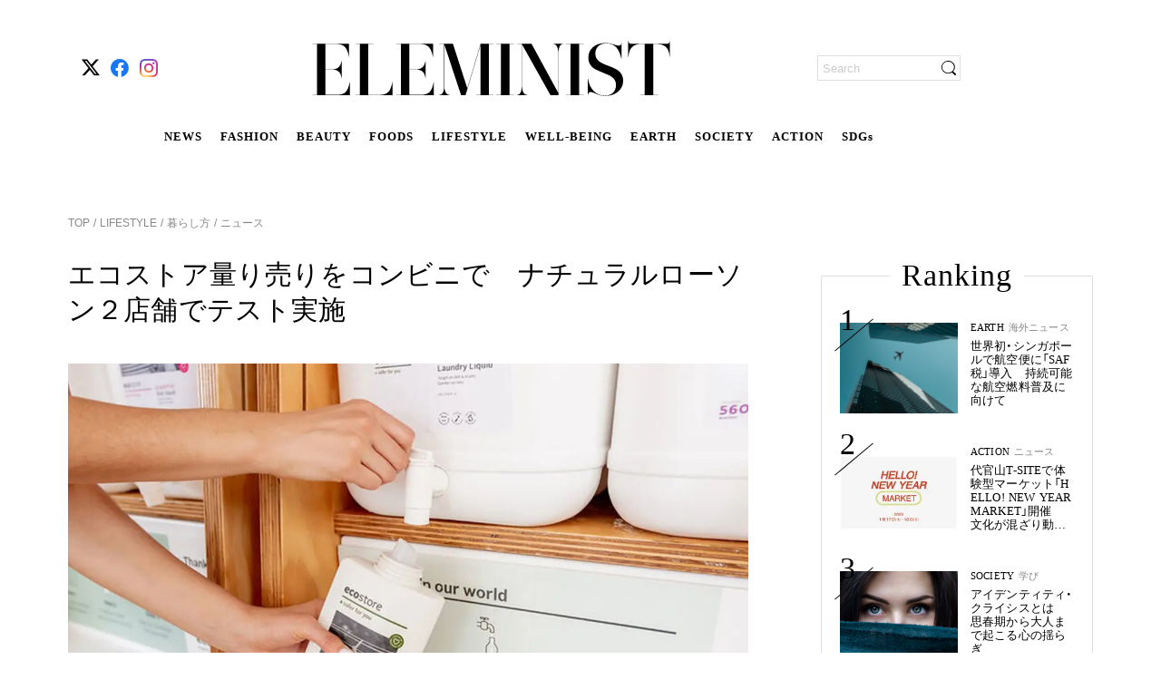

--- FILE ---
content_type: text/html; charset=utf-8
request_url: https://eleminist.com/article/458
body_size: 23604
content:
<!doctype html>
<html data-n-head-ssr lang="ja" data-n-head="%7B%22lang%22:%7B%22ssr%22:%22ja%22%7D%7D">
  <head >
    <meta data-n-head="ssr" charset="utf-8"><meta data-n-head="ssr" name="viewport" content="width=device-width, initial-scale=1, viewport-fit=cover"><meta data-n-head="ssr" data-hid="og:image:width" name="og:image:width" property="og:image:width" content="1200"><meta data-n-head="ssr" data-hid="og:image:height" name="og:image:height" property="og:image:height" content="630"><meta data-n-head="ssr" data-hid="twitter:site" name="twitter:site" content="@eleminist"><meta data-n-head="ssr" data-hid="fb:app_id" property="fb:app_id" content="229687611666120"><meta data-n-head="ssr" data-hid="og:site_name" property="og:site_name" content="ELEMINIST"><meta data-n-head="ssr" name="p:domain_verify" content="d599ce28a00d20e87e70f6132751b84d"><meta data-n-head="ssr" name="facebook-domain-verification" content="8ibd2bys938d6aqqz53idbe9l69n78"><meta data-n-head="ssr" http-equiv="x-dns-prefetch-control" content="on"><meta data-n-head="ssr" data-hid="charset" charset="utf-8"><meta data-n-head="ssr" data-hid="mobile-web-app-capable" name="mobile-web-app-capable" content="yes"><meta data-n-head="ssr" data-hid="apple-mobile-web-app-title" name="apple-mobile-web-app-title" content="ELEMINIST"><meta data-n-head="ssr" data-hid="theme-color" name="theme-color" content="#000000"><meta data-n-head="ssr" data-hid="og:image:type" name="og:image:type" property="og:image:type" content="image/png"><meta data-n-head="ssr" data-hid="description" name="description" content="ナチュラルデイリーケアブランド「ecostore（エコストア）」は、８月26日よりナチュラルローソンの直営２店舗で、洗剤の量り売りをテスト的に実施する。量り売りを行うエコストアの「リフィルステーション」は、これまで国内８箇所で設置されているが、コンビニエンスストアでは初の試みだ。"><meta data-n-head="ssr" data-hid="twitter:card" name="twitter:card" content="summary_large_image"><meta data-n-head="ssr" data-hid="og:type" property="og:type" content="article"><meta data-n-head="ssr" data-hid="og:title" property="og:title" content="エコストア量り売りをコンビニで　ナチュラルローソン２店舗でテスト実施"><meta data-n-head="ssr" data-hid="og:description" property="og:description" content="ナチュラルデイリーケアブランド「ecostore（エコストア）」は、８月26日よりナチュラルローソンの直営２店舗で、洗剤の量り売りをテスト的に実施する。量り売りを行うエコストアの「リフィルステーション」は、これまで国内８箇所で設置されているが、コンビニエンスストアでは初の試みだ。"><meta data-n-head="ssr" data-hid="og:image" property="og:image" content="https://static.eleminist.com/images/articles/4/458/KASXD7TytWBLJoYAZRtOkwwJqydY51Brq9umvmW5.jpg?p=large"><meta data-n-head="ssr" data-hid="og:url" property="og:url" content="https://eleminist.com/article/458"><meta data-n-head="ssr" data-hid="thumbnail" name="thumbnail" content="https://static.eleminist.com/images/articles/4/458/KASXD7TytWBLJoYAZRtOkwwJqydY51Brq9umvmW5.jpg?p=large"><title>エコストア量り売りをコンビニで　ナチュラルローソン２店舗でテスト実施 | ELEMINIST（エレミニスト）</title><link data-n-head="ssr" rel="icon" type="image/x-icon" href="/favicon.ico"><link data-n-head="ssr" rel="apple-touch-icon" href="/apple-touch-icon.png"><link data-n-head="ssr" rel="alternate" title="ELEMINIST [エレミニスト]" type="application/rss+xml" href="https://eleminist.com/rss/eleminist.xml"><link data-n-head="ssr" rel="preconnect dns-prefetch" href="//www.google-analytics.com"><link data-n-head="ssr" rel="preconnect dns-prefetch" href="//www.googletagmanager.com"><link data-n-head="ssr" rel="preconnect dns-prefetch" href="//securepubads.g.doubleclick.net"><link data-n-head="ssr" rel="dns-prefetch" href="//s.go-mpulse.net"><link data-n-head="ssr" rel="dns-prefetch" href="//cdn.shopify.com"><link data-n-head="ssr" data-hid="shortcut-icon" rel="shortcut icon" href="https://static.eleminist.com/assets/images/icon/pwa-icon-white.png?p=small"><link data-n-head="ssr" data-hid="apple-touch-icon" rel="apple-touch-icon" href="https://static.eleminist.com/assets/images/icon/pwa-icon-white.png?p=small" sizes="180x180"><link data-n-head="ssr" rel="manifest" href="https://static.eleminist.com/dist/manifest.4a3b26ef.json" data-hid="manifest"><link data-n-head="ssr" data-hid="canonical" rel="canonical" href="https://eleminist.com/article/458"><link data-n-head="ssr" rel="preload" as="image" href="https://static.eleminist.com/images/articles/4/458/KASXD7TytWBLJoYAZRtOkwwJqydY51Brq9umvmW5.jpg?p=large"><script data-n-head="ssr" src="https://securepubads.g.doubleclick.net/tag/js/gpt.js" async></script><script data-n-head="ssr" data-hid="gtm-script">if(!window._gtm_init){window._gtm_init=1;(function(w,n,d,m,e,p){w[d]=(w[d]==1||n[d]=='yes'||n[d]==1||n[m]==1||(w[e]&&w[e][p]&&w[e][p]()))?1:0})(window,navigator,'doNotTrack','msDoNotTrack','external','msTrackingProtectionEnabled');(function(w,d,s,l,x,y){w[x]={};w._gtm_inject=function(i){if(w.doNotTrack||w[x][i])return;w[x][i]=1;w[l]=w[l]||[];w[l].push({'gtm.start':new Date().getTime(),event:'gtm.js'});var f=d.getElementsByTagName(s)[0],j=d.createElement(s);j.async=true;j.src='https://www.googletagmanager.com/gtm.js?id='+i;f.parentNode.insertBefore(j,f);};w[y]('GTM-T9M5MVV')})(window,document,'script','dataLayer','_gtm_ids','_gtm_inject')}</script><script data-n-head="nuxt-jsonld" data-hid="nuxt-jsonld--5b5a572c" type="application/ld+json">{"@context":"http://schema.org","@type":"BreadcrumbList","itemListElement":[{"@type":"ListItem","position":1,"name":"TOP","item":{"@type":"Thing","@id":"https://eleminist.com/"}},{"@type":"ListItem","position":2,"name":"LIFESTYLE","item":{"@type":"Thing","@id":"https://eleminist.com/category/lifestyle"}},{"@type":"ListItem","position":3,"name":"暮らし方","item":{"@type":"Thing","@id":"https://eleminist.com/category/lifestyle/living"}},{"@type":"ListItem","position":4,"name":"ニュース","item":{"@type":"Thing","@id":"https://eleminist.com/tag/news"}}]}</script><link rel="preload" href="https://static.eleminist.com/dist/86777ba.js" as="script"><link rel="preload" href="https://static.eleminist.com/dist/28584cb.js" as="script"><link rel="preload" href="https://static.eleminist.com/dist/css/5f5adf2.css" as="style"><link rel="preload" href="https://static.eleminist.com/dist/6d95685.js" as="script"><link rel="preload" href="https://static.eleminist.com/dist/css/61cc323.css" as="style"><link rel="preload" href="https://static.eleminist.com/dist/8f3a289.js" as="script"><link rel="preload" href="https://static.eleminist.com/dist/css/8542957.css" as="style"><link rel="preload" href="https://static.eleminist.com/dist/ec98955.js" as="script"><link rel="preload" href="https://static.eleminist.com/dist/css/93360cf.css" as="style"><link rel="preload" href="https://static.eleminist.com/dist/dc7a865.js" as="script"><link rel="preload" href="https://static.eleminist.com/dist/css/d2c199a.css" as="style"><link rel="preload" href="https://static.eleminist.com/dist/61de24c.js" as="script"><link rel="preload" href="https://static.eleminist.com/dist/css/dc82792.css" as="style"><link rel="preload" href="https://static.eleminist.com/dist/934d270.js" as="script"><link rel="preload" href="https://static.eleminist.com/dist/css/9a42c73.css" as="style"><link rel="preload" href="https://static.eleminist.com/dist/9a3b4c5.js" as="script"><link rel="preload" href="https://static.eleminist.com/dist/css/5590c7a.css" as="style"><link rel="preload" href="https://static.eleminist.com/dist/8a0c249.js" as="script"><link rel="preload" href="https://static.eleminist.com/dist/css/10d5ea8.css" as="style"><link rel="preload" href="https://static.eleminist.com/dist/ff4ad34.js" as="script"><link rel="preload" href="https://static.eleminist.com/dist/c8ec91f.js" as="script"><link rel="preload" href="https://static.eleminist.com/dist/css/59fa6ac.css" as="style"><link rel="preload" href="https://static.eleminist.com/dist/9358e4d.js" as="script"><link rel="stylesheet" href="https://static.eleminist.com/dist/css/5f5adf2.css"><link rel="stylesheet" href="https://static.eleminist.com/dist/css/61cc323.css"><link rel="stylesheet" href="https://static.eleminist.com/dist/css/8542957.css"><link rel="stylesheet" href="https://static.eleminist.com/dist/css/93360cf.css"><link rel="stylesheet" href="https://static.eleminist.com/dist/css/d2c199a.css"><link rel="stylesheet" href="https://static.eleminist.com/dist/css/dc82792.css"><link rel="stylesheet" href="https://static.eleminist.com/dist/css/9a42c73.css"><link rel="stylesheet" href="https://static.eleminist.com/dist/css/5590c7a.css"><link rel="stylesheet" href="https://static.eleminist.com/dist/css/10d5ea8.css"><link rel="stylesheet" href="https://static.eleminist.com/dist/css/59fa6ac.css">
  </head>
  <body >
    <noscript data-n-head="ssr" data-hid="gtm-noscript" data-pbody="true"><iframe src="https://www.googletagmanager.com/ns.html?id=GTM-T9M5MVV&" height="0" width="0" style="display:none;visibility:hidden" title="gtm"></iframe></noscript><div data-server-rendered="true" id="__nuxt"><!----><div id="__layout"><div id="top" class="pc aritceLayout" data-v-75fe59c4><header class="globalHeader__inner pc" data-v-667902fe data-v-75fe59c4><!----> <div class="globalHeaderBar globalHeader__contents pc inactive" data-v-b12fca1e data-v-667902fe><!----> <ul class="snsIcons globalHeaderBar__snsIcons small pc" data-v-a52e1f18 data-v-b12fca1e><li class="snsIcons__icon" data-v-a52e1f18><span class="link pc" data-v-13ac7704 data-v-a52e1f18><a href="https://twitter.com/eleminist" target="_blank" class="ga_tag_sns_header_link" data-v-13ac7704><i class="icon pc" data-v-a52e1f18><img data-src="https://static.eleminist.com/assets/images/icon/x.svg?p=small" width="20" height="20" src="/common/loading_spacer.gif" class="icon__image pc"></i></a></span></li><li class="snsIcons__icon" data-v-a52e1f18><span class="link pc" data-v-13ac7704 data-v-a52e1f18><a href="https://fb.me/ELEMINIST" target="_blank" class="ga_tag_sns_header_link" data-v-13ac7704><i class="icon pc" data-v-a52e1f18><img data-src="https://static.eleminist.com/assets/images/icon/facebook.svg?p=small" width="20" height="20" src="/common/loading_spacer.gif" class="icon__image pc"></i></a></span></li><li class="snsIcons__icon" data-v-a52e1f18><span class="link pc" data-v-13ac7704 data-v-a52e1f18><a href="https://www.instagram.com/eleminist/" target="_blank" class="ga_tag_sns_header_link" data-v-13ac7704><i class="icon pc" data-v-a52e1f18><img data-src="https://static.eleminist.com/assets/images/icon/instagram.svg?p=small" width="20" height="20" src="/common/loading_spacer.gif" class="icon__image pc"></i></a></span></li></ul> <div class="globalHeaderBar__siteLogoWrapper" data-v-b12fca1e><div class="globalHeaderBar__siteLogo headerIcon" data-v-b12fca1e><i class="icon pc"><img src="https://static.eleminist.com/assets/images/icon/sp_title_logo.svg?p=medium" decoding="async" class="icon__image"></i></div> <ul class="globalHeaderBar__siteLinks" data-v-b12fca1e><li class="globalHeaderBar__siteLink" data-v-b12fca1e><a href="/tag/news" class="ga_tag_pc_kv_category" data-v-b12fca1e>
                    NEWS
                </a></li><li class="globalHeaderBar__siteLink" data-v-b12fca1e><a href="/category/fashion" class="ga_tag_pc_kv_category" data-v-b12fca1e>
                    FASHION
                </a></li><li class="globalHeaderBar__siteLink" data-v-b12fca1e><a href="/category/beauty" class="ga_tag_pc_kv_category" data-v-b12fca1e>
                    BEAUTY
                </a></li><li class="globalHeaderBar__siteLink" data-v-b12fca1e><a href="/category/foods" class="ga_tag_pc_kv_category" data-v-b12fca1e>
                    FOODS
                </a></li><li class="globalHeaderBar__siteLink" data-v-b12fca1e><a href="/category/lifestyle" class="ga_tag_pc_kv_category" data-v-b12fca1e>
                    LIFESTYLE
                </a></li><li class="globalHeaderBar__siteLink" data-v-b12fca1e><a href="/category/Well-being" class="ga_tag_pc_kv_category" data-v-b12fca1e>
                    WELL-BEING
                </a></li><li class="globalHeaderBar__siteLink" data-v-b12fca1e><a href="/category/earth" class="ga_tag_pc_kv_category" data-v-b12fca1e>
                    EARTH
                </a></li><li class="globalHeaderBar__siteLink" data-v-b12fca1e><a href="/category/society" class="ga_tag_pc_kv_category" data-v-b12fca1e>
                    SOCIETY
                </a></li><li class="globalHeaderBar__siteLink" data-v-b12fca1e><a href="/category/action" class="ga_tag_pc_kv_category" data-v-b12fca1e>
                    ACTION
                </a></li><li class="globalHeaderBar__siteLink" data-v-b12fca1e><a href="/sdgs" class="ga_tag_pc_kv_category" data-v-b12fca1e>
                    SDGs
                </a></li></ul></div> <!----> <div class="globalHeaderBar__loginWrapper" data-v-b12fca1e><div class="searchBox pc" data-v-21f4d6ea data-v-b12fca1e><form data-v-21f4d6ea><input name="search" placeholder="Search" value="" class="searchBox__input" data-v-21f4d6ea> <div class="searchBox__iconWrapper" data-v-21f4d6ea><i class="icon searchBox__icon pc" data-v-21f4d6ea><img data-src="https://static.eleminist.com/assets/images/icon/search_black.svg?p=small" width="16" height="16" src="/common/loading_spacer.gif" class="icon__image pc"></i></div></form></div></div></div> <div class="globalFixedMenu globalHeader__fixedMenu pc" data-v-652e4f07 data-v-667902fe><div class="globalFixedMenu__contents" data-v-652e4f07><div class="globalFixedMenu__logo" data-v-652e4f07><span class="link pc" data-v-13ac7704 data-v-652e4f07><span data-v-13ac7704><i class="icon pc" data-v-652e4f07><img data-src="https://static.eleminist.com/assets/images/icon/sp_title_logo.svg?p=medium" src="/common/loading_spacer.gif" class="icon__image pc"></i></span></span></div> <ul class="globalFixedMenu__categoryLinks" data-v-652e4f07><li class="globalFixedMenu__categoryLink" data-v-652e4f07><a href="/tag/news" class="ga_tag_pc_kv_category" data-v-652e4f07>
                        NEWS
                    </a></li><li class="globalFixedMenu__categoryLink" data-v-652e4f07><a href="/category/fashion" class="ga_tag_pc_kv_category" data-v-652e4f07>
                        FASHION
                    </a></li><li class="globalFixedMenu__categoryLink" data-v-652e4f07><a href="/category/beauty" class="ga_tag_pc_kv_category" data-v-652e4f07>
                        BEAUTY
                    </a></li><li class="globalFixedMenu__categoryLink" data-v-652e4f07><a href="/category/foods" class="ga_tag_pc_kv_category" data-v-652e4f07>
                        FOODS
                    </a></li><li class="globalFixedMenu__categoryLink" data-v-652e4f07><a href="/category/lifestyle" class="ga_tag_pc_kv_category" data-v-652e4f07>
                        LIFESTYLE
                    </a></li><li class="globalFixedMenu__categoryLink" data-v-652e4f07><a href="/category/Well-being" class="ga_tag_pc_kv_category" data-v-652e4f07>
                        WELL-BEING
                    </a></li><li class="globalFixedMenu__categoryLink" data-v-652e4f07><a href="/category/earth" class="ga_tag_pc_kv_category" data-v-652e4f07>
                        EARTH
                    </a></li><li class="globalFixedMenu__categoryLink" data-v-652e4f07><a href="/category/society" class="ga_tag_pc_kv_category" data-v-652e4f07>
                        SOCIETY
                    </a></li><li class="globalFixedMenu__categoryLink" data-v-652e4f07><a href="/category/action" class="ga_tag_pc_kv_category" data-v-652e4f07>
                        ACTION
                    </a></li><li class="globalFixedMenu__categoryLink" data-v-652e4f07><a href="/sdgs" class="ga_tag_pc_kv_category" data-v-652e4f07>
                        SDGs
                    </a></li></ul> <div class="globalFixedMenu__searchBoxWrapper" data-v-652e4f07><div class="searchBox globalFixedMenu__searchBox pc" data-v-21f4d6ea data-v-652e4f07><form data-v-21f4d6ea><input name="search" placeholder="Search" value="" class="searchBox__input" data-v-21f4d6ea> <div class="searchBox__iconWrapper" data-v-21f4d6ea><i class="icon searchBox__icon pc" data-v-21f4d6ea><img data-src="https://static.eleminist.com/assets/images/icon/search_black.svg?p=small" width="16" height="16" src="/common/loading_spacer.gif" class="icon__image pc"></i></div></form></div></div></div></div> <!----> <!----></header> <div class="aritceLayout__topBanner" data-v-75fe59c4><!----> <!----></div> <div class="aritceLayout__contents" data-v-75fe59c4><div class="article" data-v-75fe59c4><div class="detailPageVisual pc" data-v-e091511a><ul class="list detailPageVisual__breadcrumbs pc" data-v-8f99c51e data-v-e091511a><li class="item" data-v-8f99c51e><span class="link item__link pc" data-v-13ac7704 data-v-8f99c51e><a href="/" class="nuxt-link-active" data-v-13ac7704>
            TOP
        </a></span></li> <li class="item" data-v-8f99c51e><span class="item__link" data-v-8f99c51e><a href="/category/lifestyle" class="ga_tag_category_tag_tree" data-v-8f99c51e>
                 LIFESTYLE
            </a></span></li><li class="item" data-v-8f99c51e><span class="item__link" data-v-8f99c51e><a href="/category/lifestyle/living" class="ga_tag_category_tag_tree" data-v-8f99c51e>
                 暮らし方
            </a></span></li><li class="item" data-v-8f99c51e><span class="item__link" data-v-8f99c51e><a href="/tag/news" class="ga_tag_category_tag_tree" data-v-8f99c51e>
                 ニュース
            </a></span></li></ul> <div class="articleDetail textSmall pc" data-v-bddf7076 data-v-e091511a><h1 class="articleDetail__headline" data-v-bddf7076>
        エコストア量り売りをコンビニで　ナチュラルローソン２店舗でテスト実施
    </h1> <img src="https://static.eleminist.com/images/articles/4/458/KASXD7TytWBLJoYAZRtOkwwJqydY51Brq9umvmW5.jpg?p=large" alt="" role="presentation" decoding="async" class="thumbnail articleDetail__thumbnail pc" data-v-39df066a data-v-bddf7076> <!----> <!----> <p class="articleDetail__text text pc" data-v-bddf7076>
        ナチュラルデイリーケアブランド「ecostore（エコストア）」は、８月26日よりナチュラルローソンの直営２店舗で、洗剤の量り売りをテスト的に実施する。量り売りを行うエコストアの「リフィルステーション」は、これまで国内８箇所で設置されているが、コンビニエンスストアでは初の試みだ。
    </p></div> <!----> <a href="/staff/detail/29" class="writer ga_tag_writer_profile detailPageVisual__writer pc" data-v-eee99968 data-v-e091511a><div data-v-eee99968><img data-src="https://static.eleminist.com/images/writers/0/29/QiFMB5zQpIq4nedHGoMJgsQm553qLbWP70bmUCBz.jpg?p=small" src="/common/loading_spacer.gif" class="circleIcon small pc" data-v-87ffe346 data-v-eee99968></div> <div class="writer__texts" data-v-eee99968><p class="writer__name" data-v-eee99968>
            ELEMINIST Press
        </p> <p class="writer__jobTitle" data-v-eee99968>
            最新ニュース配信（毎日更新）
        </p> <p class="writer__introduction" data-v-eee99968>
            サステナブルに関わる国内外のニュース、ブランド紹介、イベントや製品発売などの最新情報をお届けします。
        </p></div></a> <div class="adDetail detailPageVisual__adDetail pc" data-v-be09126e data-v-e091511a><div class="adDetail__date" data-v-be09126e>
        2020.08.27
    </div> <!----></div> <!----> <!----> <!----> <div class="articleDetailList detailPageVisual__articleDetailList pc" data-v-2c91a400 data-v-e091511a><div class="articleDetailList__list" data-v-2c91a400><div class="articleDetail pc" data-v-fbcce076 data-v-2c91a400><!----> <!----> <!----> <h2 id="anchor2233" class="articleDetail__headline articleDetail__headline__large" data-v-fbcce076>
            エコストア「リフィルステーション」　ナチュラルローソンに登場
        </h2> <!----> <!----> <!----> <!----> <!----> <!----> <!----> <!----> <!----> <!----> <!----> <!----> <!----> <!----></div><div class="articleDetail pc" data-v-fbcce076 data-v-2c91a400><div class="articleDetail__thumbnailWrapper" data-v-fbcce076><span class="thumbnailWrapper articleDetail__thumbnail pc" data-v-7b874746 data-v-fbcce076><img data-src="https://static.eleminist.com/images/articles/4/458/UKOiQKtsDAHy0MOHepUeyAuGe1Y5kLLlOlQfVSj1.jpeg?p=large" alt="容器に洗剤を充填する様子" role="presentation" src="/common/loading_spacer.gif" class="thumbnail pc" data-v-7b874746></span> <p class="articleDetail__thumbnailPhotoBy" data-v-fbcce076>
            
        </p> <!----></div> <!----> <!----> <!----> <!----> <!----> <!----> <!----> <!----> <!----> <!----> <!----> <!----> <!----> <!----> <!----></div><div class="articleDetail pc" data-v-fbcce076 data-v-2c91a400><!----> <!----> <!----> <!----> <p class="articleDetail__textBody" data-v-fbcce076>株式会社ecostoreJAPANが展開するナチュラルデイリーケアブランド「ecostore（エコストア）」は、８月26日より洗剤の量り売りテストをナチュラルローソンの直営２店舗で実施する。</p> <!----> <!----> <!----> <!----> <!----> <!----> <!----> <!----> <!----> <!----> <!----></div><div class="articleDetail pc" data-v-fbcce076 data-v-2c91a400><!----> <!----> <!----> <!----> <p class="articleDetail__textBody" data-v-fbcce076>今回の設置は、神宮外苑西店と芝浦海岸通店で行い、９月以降には病院内のナチュラルローソン店舗への導入も予定している。</p> <!----> <!----> <!----> <!----> <!----> <!----> <!----> <!----> <!----> <!----> <!----></div><div class="articleDetail pc" data-v-fbcce076 data-v-2c91a400><!----> <!----> <!----> <!----> <p class="articleDetail__textBody" data-v-fbcce076>今回の量り売りは、エコストアでも初めての試みとなる「セルフ形式」で、ユーザー自身が充填し、ステーション上部にある専用のはかりで計量する。</p> <!----> <!----> <!----> <!----> <!----> <!----> <!----> <!----> <!----> <!----> <!----></div><div class="articleDetail pc" data-v-fbcce076 data-v-2c91a400><!----> <!----> <!----> <!----> <p class="articleDetail__textBody" data-v-fbcce076>マイボトル持込による利用促進を行うとともに、ボトルを持ってない人には、無料の容器を３種類用意。自然由来成分の洗剤を初めて試す人も購入しやすい仕組みになっている。</p> <!----> <!----> <!----> <!----> <!----> <!----> <!----> <!----> <!----> <!----> <!----></div><div class="articleDetail pc" data-v-fbcce076 data-v-2c91a400><!----> <!----> <!----> <h2 id="anchor2234" class="articleDetail__headline articleDetail__headline__large" data-v-fbcce076>
            サステナブルな「量り売りスタイル」を新しい常識へ
        </h2> <!----> <!----> <!----> <!----> <!----> <!----> <!----> <!----> <!----> <!----> <!----> <!----> <!----> <!----></div><div class="articleDetail pc" data-v-fbcce076 data-v-2c91a400><div class="articleDetail__thumbnailWrapper" data-v-fbcce076><span class="thumbnailWrapper articleDetail__thumbnail pc" data-v-7b874746 data-v-fbcce076><img data-src="https://static.eleminist.com/images/articles/4/458/2oedlAkKAFsyooZWHewhupsFLNjMWHNLcwxAVQWi.jpeg?p=large" alt="リフィルステーションのラインアップ" role="presentation" src="/common/loading_spacer.gif" class="thumbnail pc" data-v-7b874746></span> <p class="articleDetail__thumbnailPhotoBy" data-v-fbcce076>
            
        </p> <!----></div> <!----> <!----> <!----> <!----> <!----> <!----> <!----> <!----> <!----> <!----> <!----> <!----> <!----> <!----> <!----></div><div class="articleDetail pc" data-v-fbcce076 data-v-2c91a400><!----> <!----> <!----> <!----> <p class="articleDetail__textBody" data-v-fbcce076>エコストアは1997年、オークランド旗艦店で洗剤の量り売りサービスを提供し始めて以来、容器をごみにさせない量り売り販売の普及に努めている。</p> <!----> <!----> <!----> <!----> <!----> <!----> <!----> <!----> <!----> <!----> <!----></div><div class="articleDetail pc" data-v-fbcce076 data-v-2c91a400><!----> <!----> <!----> <!----> <p class="articleDetail__textBody" data-v-fbcce076>2020年８月現在、量り売りができるエコストアの「リフィルステーション」は日本国内８カ所に設置されている。</p> <!----> <!----> <!----> <!----> <!----> <!----> <!----> <!----> <!----> <!----> <!----></div><div class="articleDetail pc" data-v-fbcce076 data-v-2c91a400><!----> <!----> <!----> <!----> <p class="articleDetail__textBody" data-v-fbcce076>今回のコンビニエンスストアへの実験導入は「量り売り」というサステナブルな購買スタイルを新しい常識として、さらに社会に浸透させるため企画したという。</p> <!----> <!----> <!----> <!----> <!----> <!----> <!----> <!----> <!----> <!----> <!----></div><div class="articleDetail pc" data-v-fbcce076 data-v-2c91a400><!----> <!----> <!----> <!----> <p class="articleDetail__textBody" data-v-fbcce076>日本のプラスチック問題だけでなく、さまざまなロスを減らすため、人々の意識を変えるきっかけとなるよう、エコストアは2023年までにリフィルステーションの国内50カ所設置を目指す。</p> <!----> <!----> <!----> <!----> <!----> <!----> <!----> <!----> <!----> <!----> <!----></div><div class="articleDetail pc" data-v-fbcce076 data-v-2c91a400><!----> <!----> <!----> <!----> <p class="articleDetail__textBody" data-v-fbcce076><span class="text-bold">実施店舗</span><br>・ナチュラルローソン 神宮外苑西店<br>所在地：東京都渋谷区神宮前３-35-８<br>電話：03-5785-3963<br>・ナチュラルローソン 芝浦海岸通店<br>所在地：東京都港区芝浦４-13-23<br>電話：03-5443-1504</p> <!----> <!----> <!----> <!----> <!----> <!----> <!----> <!----> <!----> <!----> <!----></div><div class="articleDetail pc" data-v-fbcce076 data-v-2c91a400><!----> <!----> <!----> <!----> <!----> <h4 class="articleDetail__headline articleDetail__headline__small" data-v-fbcce076>
            リフィルステーション実施商品
        </h4> <!----> <!----> <!----> <!----> <!----> <!----> <!----> <!----> <!----> <!----> <!----> <!----></div><div class="articleDetail pc" data-v-fbcce076 data-v-2c91a400><div class="articleDetail__thumbnailWrapper" data-v-fbcce076><span class="thumbnailWrapper articleDetail__thumbnail pc" data-v-7b874746 data-v-fbcce076><img data-src="https://static.eleminist.com/images/articles/4/458/gsBgW6KIij1K6ZOlFNRcvLTJJVe1O4o7Dw42bWWl.jpeg?p=large" alt="リフィルステーション実施商品" role="presentation" src="/common/loading_spacer.gif" class="thumbnail pc" data-v-7b874746></span> <p class="articleDetail__thumbnailPhotoBy" data-v-fbcce076>
            
        </p> <!----></div> <!----> <!----> <!----> <!----> <!----> <!----> <!----> <!----> <!----> <!----> <!----> <!----> <!----> <!----> <!----></div><div class="articleDetail pc" data-v-fbcce076 data-v-2c91a400><!----> <!----> <!----> <!----> <p class="articleDetail__textBody" data-v-fbcce076>（左から）<br>・ディッシュウォッシュリキッド（食器用洗剤）<br>グレープフルーツの香り 100g 70円<br>・ランドリーリキッド（洗濯用液体洗剤）<br>ユーカリの香り 100g 80円<br>・ファブリックソフナー（柔軟剤）<br>シトラスの香り 100g 110円<br>・デリケート＆ウールウォッシュ（おしゃれ着用洗剤）<br>ユーカリの香り 100g 90円</p> <!----> <!----> <!----> <!----> <!----> <!----> <!----> <!----> <!----> <!----> <!----></div><div class="articleDetail pc" data-v-fbcce076 data-v-2c91a400><!----> <!----> <!----> <!----> <p class="articleDetail__textBody" data-v-fbcce076>問い合わせ先／エコストア<br><a href="https://ecostore.jp/" target="__blank" class="ga_tag_text_hyperlink">https://ecostore.jp/</a></p> <!----> <!----> <!----> <!----> <!----> <!----> <!----> <!----> <!----> <!----> <!----></div><div class="articleDetail pc" data-v-fbcce076 data-v-2c91a400><!----> <!----> <!----> <!----> <!----> <!----> <!----> <!----> <!----> <!----> <!----> <!----> <!----> <!----> <!----> <div class="reading_completion_rate_target" style="height:1px;" data-v-fbcce076></div></div></div> <!----> <!----> <div class="articleDetailList__publishedDate" data-v-2c91a400>
        ※掲載している情報は、2020年8月27日時点のものです。
    </div></div> <div class="articleComment pc" data-v-dfa0a390 data-v-e091511a><div class="articleComment__inner" data-v-dfa0a390><ul class="articleComment__list" data-v-dfa0a390></ul> <!----></div></div> <!----> <!----> <ul class="tagList pc" data-v-3c072d09 data-v-e091511a><li class="tagList__list" data-v-3c072d09><span class="link pc" data-v-13ac7704 data-v-3c072d09><a href="/tag/news" data-v-13ac7704>
            ニュース
        </a></span></li><li class="tagList__list" data-v-3c072d09><span class="link pc" data-v-13ac7704 data-v-3c072d09><a href="/tag/shopping" data-v-13ac7704>
            買い物
        </a></span></li><li class="tagList__list" data-v-3c072d09><span class="link pc" data-v-13ac7704 data-v-3c072d09><a href="/tag/household-goods" data-v-13ac7704>
            生活雑貨
        </a></span></li></ul> <div class="detailPageVisual__questionnaire" data-v-e091511a></div> <!----> <!----> <div class="latestArticles detailPageVisual__latestArticles pc" data-v-6c77c352 data-v-e091511a><h2 class="latestArticles__headline" data-v-6c77c352>
        Latest Articles
    </h2> <p class="latestArticles__subHeadline" data-v-6c77c352>
        ELEMINIST Recommends
    </p> <!----></div></div> <div class="nextAndPrevArticle pc" data-v-59a0b817><!----> <!----></div></div> <div class="sidebar pc" data-v-085fae76 data-v-75fe59c4><!----> <!----> <div class="sidebar__stickyItem" data-v-085fae76><div class="sidebar__bannerTop" data-v-085fae76><!----></div> <div class="ranking sidebar__ranking pc" data-v-1d3230ba data-v-085fae76><div class="ranking__headlineWrapper" data-v-1d3230ba><h2 class="ranking__headline" data-v-1d3230ba>
            Ranking
        </h2></div> <div class="ranking__contents" data-v-1d3230ba><ul class="ranking__articles" data-v-1d3230ba></ul> <div class="ranking__moreButton" data-v-1d3230ba><a href="/ranking" class="ga_tag_ranking_more" data-v-1d3230ba><span class="ranking__more" data-v-1d3230ba>more</span> <i class="icon ranking__arrowRight pc" data-v-1d3230ba><img data-src="https://static.eleminist.com/assets/images/icon/pagination_arrow_right.svg?p=small" src="/common/loading_spacer.gif" class="icon__image pc"></i></a></div></div></div> <div class="sidebar__bannerMiddle" data-v-085fae76><!----></div> <div class="NewsLetter sidebar__newsletter pc" data-v-0e6b6d44 data-v-085fae76><div class="NewsLetter__headlineWrapper" data-v-0e6b6d44><h2 class="NewsLetter__headline" data-v-0e6b6d44>
            Newsletter
        </h2></div> <div class="NewsLetter__contents" data-v-0e6b6d44><div data-v-0e6b6d44><p class="NewsLetter__texts" data-v-0e6b6d44>
                ELEMINISTニュースレターでは、編集部が選んだ最新情報を定期的に配信しています。
            </p> <input type="email" placeholder="メールアドレスを入力…" maxlength="255" value="" class="input NewsLetter__input pc" data-v-21fa84a2 data-v-0e6b6d44> <div class="NewsLetter__buttonWrapper" data-v-0e6b6d44><span class="atomButton NewsLetter__button pc" data-v-6ec4ec24 data-v-0e6b6d44><button class="button ga_tag_mail_register_top" data-v-6ec4ec24>
                    登録する
                </button></span></div> <p class="NewsLetter__errorMessage text pc" data-v-0e6b6d44>
                
            </p> <div class="NewsLetter__linkWrapper" data-v-0e6b6d44><span class="link NewsLetter__link pc" data-v-13ac7704 data-v-0e6b6d44><a href="/mail/sample" target="_blank" data-v-13ac7704>
                    ニュースレターのサンプルを見る
                </a></span></div></div></div></div> <div class="sidebar__bannerMiddle" data-v-085fae76><!----></div></div> <!----></div></div> <div class="globalFooter pc" data-v-13bf2118 data-v-75fe59c4><div class="backToTop pc" data-v-cf3757fa data-v-13bf2118><div class="backToTop radiusNone" data-v-cf3757fa><i class="icon backToTop__icon pc" data-v-cf3757fa><img data-src="https://static.eleminist.com/assets/images/icon/back_to_top.png?p=medium" src="/common/loading_spacer.gif" class="icon__image pc"></i>
        PAGE TOP
    </div></div> <hr class="globalFooter__separate" data-v-13bf2118> <div class="globalFooter__titlelogo" data-v-13bf2118><i class="icon pc" data-v-13bf2118><img data-src="https://static.eleminist.com/assets/images/icon/sp_title_logo.svg?p=medium" src="/common/loading_spacer.gif" class="icon__image pc"></i> <p class="globalFooter__subTitlelogo" data-v-13bf2118>
            Guide for Sustainable Lifestyle
        </p></div> <ul class="snsIcons globalFooter__snsIcons pc" data-v-a52e1f18 data-v-13bf2118><li class="snsIcons__icon" data-v-a52e1f18><span class="link pc" data-v-13ac7704 data-v-a52e1f18><a href="https://twitter.com/eleminist" target="_blank" class="ga_tag_sns_footer_link" data-v-13ac7704><i class="icon pc" data-v-a52e1f18><img data-src="https://static.eleminist.com/assets/images/icon/x.svg?p=small" width="30" height="30" src="/common/loading_spacer.gif" class="icon__image pc"></i></a></span></li><li class="snsIcons__icon" data-v-a52e1f18><span class="link pc" data-v-13ac7704 data-v-a52e1f18><a href="https://fb.me/ELEMINIST" target="_blank" class="ga_tag_sns_footer_link" data-v-13ac7704><i class="icon pc" data-v-a52e1f18><img data-src="https://static.eleminist.com/assets/images/icon/facebook.svg?p=small" width="30" height="30" src="/common/loading_spacer.gif" class="icon__image pc"></i></a></span></li><li class="snsIcons__icon" data-v-a52e1f18><span class="link pc" data-v-13ac7704 data-v-a52e1f18><a href="https://www.instagram.com/eleminist/" target="_blank" class="ga_tag_sns_footer_link" data-v-13ac7704><i class="icon pc" data-v-a52e1f18><img data-src="https://static.eleminist.com/assets/images/icon/instagram.svg?p=small" width="30" height="30" src="/common/loading_spacer.gif" class="icon__image pc"></i></a></span></li></ul> <div class="globalFooter__newsletter" data-v-13bf2118><div data-v-13bf2118><p class="globalFooter__newsletterText" data-v-13bf2118>
                ニュースレターへ登録
            </p> <div class="globalFooter__input" data-v-13bf2118><input type="email" placeholder="メールアドレスを入力…" maxlength="255" value="" class="input globalFooter__inputAdress pc" data-v-21fa84a2 data-v-13bf2118> <span class="atomButton globalFooter__registerButton pc" data-v-6ec4ec24 data-v-13bf2118><button class="button ga_tag_mail_register_bottom" data-v-6ec4ec24>
                    登録する
                </button></span></div></div> <div class="globalFooter__errorMessage" data-v-13bf2118>
            
        </div> <div class="globalFooter__newsletterLinkWrapper" data-v-13bf2118><span class="link globalFooter__newsletterLink pc" data-v-13ac7704 data-v-13bf2118><a href="/mail/sample" target="_blank" data-v-13ac7704>
                ニュースレターのサンプルを見る
            </a></span></div></div> <!----> <div class="globalFooter__linksWrapper" data-v-13bf2118><div class="globalFooter__links" data-v-13bf2118><ul data-v-13bf2118><li class="globalFooter__list" data-v-13bf2118>
                    ABOUT US
                </li> <li class="globalFooter__list" data-v-13bf2118><span class="link pc" data-v-13ac7704 data-v-13bf2118><a href="/about" data-v-13ac7704>
                            ELEMINISTについて
                        </a></span></li><li class="globalFooter__list" data-v-13bf2118><span class="link pc" data-v-13ac7704 data-v-13bf2118><a href="https://trustridge.jp?utm_source=media&amp;utm_medium=eleminist&amp;utm_campaign=footer&amp;utm_content=managed" target="_blank" data-v-13ac7704>
                            運営会社
                        </a></span></li><li class="globalFooter__list" data-v-13bf2118><span class="link pc" data-v-13ac7704 data-v-13bf2118><a href="/sdgs" data-v-13ac7704>
                            ELEMINIST SDGs
                        </a></span></li></ul><ul data-v-13bf2118><li class="globalFooter__list" data-v-13bf2118>
                    CONTENTS
                </li> <li class="globalFooter__list" data-v-13bf2118><span class="link pc" data-v-13ac7704 data-v-13bf2118><a href="/tag/news" data-v-13ac7704>
                            NEWS
                        </a></span></li><li class="globalFooter__list" data-v-13bf2118><span class="link pc" data-v-13ac7704 data-v-13bf2118><a href="/category/fashion" data-v-13ac7704>
                            FASHION
                        </a></span></li><li class="globalFooter__list" data-v-13bf2118><span class="link pc" data-v-13ac7704 data-v-13bf2118><a href="/category/beauty" data-v-13ac7704>
                            BEAUTY
                        </a></span></li><li class="globalFooter__list" data-v-13bf2118><span class="link pc" data-v-13ac7704 data-v-13bf2118><a href="/category/foods" data-v-13ac7704>
                            FOODS
                        </a></span></li><li class="globalFooter__list" data-v-13bf2118><span class="link pc" data-v-13ac7704 data-v-13bf2118><a href="/category/lifestyle" data-v-13ac7704>
                            LIFESTYLE
                        </a></span></li><li class="globalFooter__list" data-v-13bf2118><span class="link pc" data-v-13ac7704 data-v-13bf2118><a href="/category/Well-being" data-v-13ac7704>
                            WELL-BEING
                        </a></span></li><li class="globalFooter__list" data-v-13bf2118><span class="link pc" data-v-13ac7704 data-v-13bf2118><a href="/category/earth" data-v-13ac7704>
                            EARTH
                        </a></span></li><li class="globalFooter__list" data-v-13bf2118><span class="link pc" data-v-13ac7704 data-v-13bf2118><a href="/category/society" data-v-13ac7704>
                            SOCIETY
                        </a></span></li><li class="globalFooter__list" data-v-13bf2118><span class="link pc" data-v-13ac7704 data-v-13bf2118><a href="/category/action" data-v-13ac7704>
                            ACTION
                        </a></span></li></ul><ul data-v-13bf2118><li class="globalFooter__list" data-v-13bf2118>
                    CUSTOMER SERVICE
                </li> <li class="globalFooter__list" data-v-13bf2118><span class="link pc" data-v-13ac7704 data-v-13bf2118><a href="/contact" data-v-13ac7704>
                            お問い合わせ
                        </a></span></li><li class="globalFooter__list" data-v-13bf2118><span class="link pc" data-v-13ac7704 data-v-13bf2118><a href="https://trustridge.jp/eleminist_business?utm_source=media&amp;utm_medium=eleminist&amp;utm_campaign=footer&amp;utm_content=ad_ask" target="_blank" data-v-13ac7704>
                            広告掲載
                        </a></span></li></ul><ul data-v-13bf2118><li class="globalFooter__list" data-v-13bf2118>
                    LEGAL
                </li> <li class="globalFooter__list" data-v-13bf2118><span class="link pc" data-v-13ac7704 data-v-13bf2118><a href="https://trustridge.jp/privacy" target="_blank" data-v-13ac7704>
                            プライバシーポリシー
                        </a></span></li><li class="globalFooter__list" data-v-13bf2118><span class="link pc" data-v-13ac7704 data-v-13bf2118><a href="/rules" data-v-13ac7704>
                            ご利用規約
                        </a></span></li></ul> <ul data-v-13bf2118><li class="globalFooter__list" data-v-13bf2118>
                    RECRUIT
                </li> <li class="globalFooter__list" data-v-13bf2118><span class="link pc" data-v-13ac7704 data-v-13bf2118><a href="https://hrmos.co/pages/trustridge/jobs" target="_blank" class="ga_tag_recruit" data-v-13ac7704>
                        採用について
                    </a></span></li></ul></div> <div class="globalFooter__corp" data-v-13bf2118>
            © TRUSTRIDGE, Inc. All Rights Reserved.
        </div></div> <!----> <!----> <!----> <!----></div> <!----> <!----></div></div></div><script>window.__NUXT__=(function(a,b,c,d,e,f,g,h,i,j,k,l,m,n,o,p,q,r,s,t,u,v,w,x,y,z,A,B,C,D,E,F,G,H,I,J,K,L,M,N,O,P,Q,R,S,T,U,V,W,X,Y,Z,_,$,aa,ab,ac,ad,ae,af,ag,ah,ai,aj,ak,al,am,an,ao,ap,aq,ar,as,at,au,av,aw,ax,ay,az,aA,aB,aC,aD,aE,aF,aG,aH,aI,aJ,aK,aL,aM,aN,aO,aP,aQ,aR,aS,aT,aU,aV,aW,aX,aY,aZ,a_,a$,ba,bb,bc,bd,be,bf,bg,bh,bi,bj,bk,bl,bm,bn,bo,bp,bq,br,bs,bt,bu,bv,bw,bx,by,bz,bA,bB,bC,bD,bE,bF,bG,bH,bI,bJ,bK,bL,bM,bN,bO,bP,bQ,bR,bS,bT,bU,bV,bW,bX,bY,bZ,b_,b$,ca,cb,cc,cd,ce,cf,cg){a$.adTagId=408;a$.adUnitId=C;a$.adTag=a;a$.bannerImage="4y9wmEoBsNxPf05JhibrTQD07Dy4HZmxxawsjAh1.jpg";a$.bannerLink="https:\u002F\u002Ftrustridge.jp\u002Feleminist_business?utm_source=media&utm_medium=ELEMINIST&utm_campaign=sp_center_banner&utm_term=20230425&utm_content=business_support_goods";a$.displayRate=B;a$.hasQuery=b;a$.startAt="2023-04-25 00:00:00";a$.endAt="2026-05-30 00:00:00";a$.createdAt="2023-04-25 21:53:58";a$.updatedAt="2025-08-19 10:34:43";a$.archivedAt=a;a$.bannerImageUrl="https:\u002F\u002Fstatic.eleminist.com\u002Fimages\u002Fad_tag\u002F4\u002F408\u002F4y9wmEoBsNxPf05JhibrTQD07Dy4HZmxxawsjAh1.jpg";ba.adTagId=633;ba.adUnitId=ap;ba.adTag=a;ba.bannerImage="nJYRg1VYHfgFf5Q59TqooyLeQ4v6r2t0NcUxFZFd.jpg";ba.bannerLink="https:\u002F\u002Ftrustridge.jp\u002Feleminist_business?utm_source=MEDIA&utm_medium=line_campaign&utm_campaign=line_sp_under_banner&utm_term=eleminist&utm_content=18991230_ele_biz0806_2";ba.displayRate=40;ba.hasQuery=b;ba.startAt="2025-08-06 00:00:00";ba.endAt="2026-09-30 00:00:00";ba.createdAt="2025-08-06 15:25:54";ba.updatedAt="2025-08-06 15:26:57";ba.archivedAt=a;ba.bannerImageUrl="https:\u002F\u002Fstatic.eleminist.com\u002Fimages\u002Fad_tag\u002F6\u002F633\u002FnJYRg1VYHfgFf5Q59TqooyLeQ4v6r2t0NcUxFZFd.jpg";return {layout:"article",data:[{}],fetch:{},error:a,state:{deviceType:"pc",overwriteDeviceType:a,menuOpen:b,globalMenu:[{largeCategoryId:c,screenName:az,segmentName:"fashion",categoryTitle:"サステナブルファッションの最新情報をお届け アイテムから物選びのコツまで",categoryDescription:"＜FASHION＞ 世界中のおすすめブランド＆ショップ紹介、最新のサステナブル活動レポート、これからの時代の買い物の仕方、スタイル、お手入れ方法などをご紹介。｜ELEMINIST 公式サイト",orderNum:c,createdAt:"2020-03-15 21:24:01",updatedAt:"2020-10-27 12:48:38",middleCategories:[{middleCategoryId:c,largeCategoryId:c,screenName:"スタイル",segmentName:"style",categoryTitle:a,categoryDescription:a,createdAt:"2020-03-25 14:03:44",updatedAt:"2020-04-19 20:11:50"},{middleCategoryId:f,largeCategoryId:c,screenName:"シューズ・バッグ",segmentName:"shoes-bags",categoryTitle:a,categoryDescription:a,createdAt:"2020-03-25 14:04:05",updatedAt:"2020-04-19 20:11:53"},{middleCategoryId:i,largeCategoryId:c,screenName:"ジュエリー・アクセ小物",segmentName:"jewelry-accessories",categoryTitle:a,categoryDescription:a,createdAt:"2020-03-25 14:04:21",updatedAt:"2020-04-19 20:11:56"},{middleCategoryId:j,largeCategoryId:c,screenName:aA,segmentName:aB,categoryTitle:a,categoryDescription:a,createdAt:"2020-03-25 14:04:35",updatedAt:"2020-04-19 20:11:58"}]},{largeCategoryId:f,screenName:ai,segmentName:aj,categoryTitle:aC,categoryDescription:aD,orderNum:f,createdAt:m,updatedAt:aE,middleCategories:[{middleCategoryId:o,largeCategoryId:f,screenName:aF,segmentName:aG,categoryTitle:a,categoryDescription:a,createdAt:aH,updatedAt:aI},{middleCategoryId:k,largeCategoryId:f,screenName:"ウェルネス",segmentName:"wellness",categoryTitle:a,categoryDescription:a,createdAt:"2020-03-25 14:05:09",updatedAt:"2020-04-19 20:12:07"},{middleCategoryId:h,largeCategoryId:f,screenName:aA,segmentName:aB,categoryTitle:a,categoryDescription:a,createdAt:"2020-03-25 14:05:21",updatedAt:"2020-04-19 20:12:10"}]},{largeCategoryId:i,screenName:aJ,segmentName:"foods",categoryTitle:"ヴィーガンレストラン、プラントベースな食材を扱う店舗情報を紹介",categoryDescription:"＜FOODS＞ 自宅で作れるエシカルな料理レシピ、安心安全な食材を取り扱うショップ・\nヴィーガンレストラン、環境に優しいキッチングッズなどをご紹介。 ｜ELEMINIST 公式サイト",orderNum:i,createdAt:m,updatedAt:"2020-10-27 12:48:48",middleCategories:[{middleCategoryId:q,largeCategoryId:i,screenName:"料理・レシピ",segmentName:"cooking-recipes",categoryTitle:a,categoryDescription:a,createdAt:"2020-03-25 14:05:49",updatedAt:"2020-04-19 20:12:17"},{middleCategoryId:ak,largeCategoryId:i,screenName:"レストラン＆カフェ",segmentName:"restaurants-cafes",categoryTitle:a,categoryDescription:a,createdAt:"2020-03-25 14:06:03",updatedAt:"2020-04-19 20:12:19"},{middleCategoryId:B,largeCategoryId:i,screenName:"フード＆ドリンク",segmentName:"food-drink",categoryTitle:a,categoryDescription:a,createdAt:"2020-03-25 14:06:26",updatedAt:"2020-04-19 20:12:23"},{middleCategoryId:C,largeCategoryId:i,screenName:"キッチンウェア",segmentName:"kitchenware",categoryTitle:a,categoryDescription:a,createdAt:"2020-03-25 14:06:38",updatedAt:"2020-04-19 20:12:26"}]},{largeCategoryId:j,screenName:D,segmentName:al,categoryTitle:am,categoryDescription:an,orderNum:j,createdAt:m,updatedAt:ao,middleCategories:[{middleCategoryId:aK,largeCategoryId:j,screenName:"ホーム＆インテリア",segmentName:"home-interior",categoryTitle:a,categoryDescription:a,createdAt:"2020-03-25 14:06:55",updatedAt:"2020-04-19 20:12:32"},{middleCategoryId:ap,largeCategoryId:j,screenName:"子育て・家事",segmentName:"childcare-housework",categoryTitle:a,categoryDescription:a,createdAt:"2020-03-25 14:07:09",updatedAt:"2020-04-19 20:12:35"},{middleCategoryId:aL,largeCategoryId:j,screenName:"旅行・おでかけ",segmentName:"travel-outing",categoryTitle:a,categoryDescription:a,createdAt:"2020-03-25 14:07:22",updatedAt:"2020-04-19 20:12:38"},{middleCategoryId:aM,largeCategoryId:j,screenName:"アート＆カルチャー",segmentName:"art-culture",categoryTitle:a,categoryDescription:a,createdAt:"2020-03-25 14:07:33",updatedAt:"2020-04-19 20:12:40"},{middleCategoryId:A,largeCategoryId:j,screenName:K,segmentName:aq,categoryTitle:a,categoryDescription:a,createdAt:ar,updatedAt:as}]},{largeCategoryId:q,screenName:aN,segmentName:"Well-being",categoryTitle:"心とからだ、サステナブルな視点から、セルフケア、マインドフルネスなど、“整える”ための情報をお届け",categoryDescription:"＜WELL-BEING＞ ウェルビーイングとは？サステナブルな健康のつくり方、自然に寄り添うセルフケアなど、今注目されるキーワードを深く、やさしく解説。｜ELEMINIST 公式サイト",orderNum:o,createdAt:aO,updatedAt:aO,middleCategories:[{middleCategoryId:L,largeCategoryId:q,screenName:"マインドフルネス",segmentName:"Mindfulness",categoryTitle:a,categoryDescription:a,createdAt:aP,updatedAt:aP},{middleCategoryId:31,largeCategoryId:q,screenName:"セルフケア・自己調整",segmentName:"Self-care",categoryTitle:a,categoryDescription:a,createdAt:aQ,updatedAt:aQ},{middleCategoryId:32,largeCategoryId:q,screenName:"フェムケア",segmentName:"femcare",categoryTitle:a,categoryDescription:a,createdAt:aR,updatedAt:aR},{middleCategoryId:33,largeCategoryId:q,screenName:"ウェルビーイング入門",segmentName:"wellbeing-intro",categoryTitle:a,categoryDescription:a,createdAt:aS,updatedAt:aS},{middleCategoryId:34,largeCategoryId:q,screenName:"睡眠とリズム",segmentName:"sleep-rhythm",categoryTitle:a,categoryDescription:a,createdAt:aT,updatedAt:aT}]},{largeCategoryId:o,screenName:aU,segmentName:"earth",categoryTitle:"世界の環境問題を自分ごとに。ジャンルごとにわかり易い情報をお届け",categoryDescription:"＜EARTH＞ 気候変動、海洋汚染、森林減少、児童労働など、世界中で起きている問題を\nわかり易く解説し、自分たちにどう関わるかを学べるコンテンツ。｜ELEMINIST 公式サイト",orderNum:k,createdAt:m,updatedAt:"2020-10-27 14:34:28",middleCategories:[{middleCategoryId:aV,largeCategoryId:o,screenName:"土と農業",segmentName:"soil-agriculture",categoryTitle:a,categoryDescription:a,createdAt:"2020-03-25 14:08:02",updatedAt:"2020-04-19 20:12:51"},{middleCategoryId:18,largeCategoryId:o,screenName:"海と水",segmentName:"sea-water",categoryTitle:a,categoryDescription:a,createdAt:"2020-03-25 14:08:15",updatedAt:"2020-04-19 20:12:55"},{middleCategoryId:19,largeCategoryId:o,screenName:"空と宇宙",segmentName:"sky-universe",categoryTitle:a,categoryDescription:a,createdAt:"2020-03-25 14:08:28",updatedAt:"2020-04-19 20:13:08"},{middleCategoryId:20,largeCategoryId:o,screenName:"森と緑",segmentName:"forest-green",categoryTitle:a,categoryDescription:a,createdAt:"2020-03-25 14:08:39",updatedAt:"2020-04-19 20:13:03"},{middleCategoryId:21,largeCategoryId:o,screenName:"生き物と命",segmentName:"creatures-life",categoryTitle:a,categoryDescription:a,createdAt:"2020-03-25 14:08:53",updatedAt:"2020-04-19 20:13:13"},{middleCategoryId:p,largeCategoryId:o,screenName:"資源とエネルギー",segmentName:"resources-energy",categoryTitle:a,categoryDescription:a,createdAt:aW,updatedAt:aW}]},{largeCategoryId:k,screenName:E,segmentName:F,categoryTitle:M,categoryDescription:N,orderNum:h,createdAt:m,updatedAt:O,middleCategories:[{middleCategoryId:aX,largeCategoryId:k,screenName:"社会",segmentName:F,categoryTitle:a,categoryDescription:a,createdAt:"2020-03-25 14:09:06",updatedAt:"2020-04-19 20:13:37"},{middleCategoryId:at,largeCategoryId:k,screenName:"経済",segmentName:"economy",categoryTitle:a,categoryDescription:a,createdAt:"2020-03-25 14:09:21",updatedAt:"2020-04-19 20:13:40"},{middleCategoryId:24,largeCategoryId:k,screenName:"地域",segmentName:"area",categoryTitle:a,categoryDescription:a,createdAt:"2020-03-25 14:09:34",updatedAt:"2020-04-19 20:13:42"},{middleCategoryId:x,largeCategoryId:k,screenName:P,segmentName:Q,categoryTitle:a,categoryDescription:a,createdAt:R,updatedAt:S}]},{largeCategoryId:h,screenName:G,segmentName:T,categoryTitle:U,categoryDescription:V,orderNum:q,createdAt:m,updatedAt:W,middleCategories:[{middleCategoryId:y,largeCategoryId:h,screenName:X,segmentName:Y,categoryTitle:a,categoryDescription:a,createdAt:Z,updatedAt:_},{middleCategoryId:28,largeCategoryId:h,screenName:"ボランティア・寄付",segmentName:"volunteer-donation",categoryTitle:a,categoryDescription:a,createdAt:"2020-03-25 14:10:28",updatedAt:"2020-04-19 20:13:55"}]}],loading:b,footer:[{label:"ABOUT US",list:[{name:"ELEMINISTについて",to:"\u002Fabout"},{name:"運営会社",to:"https:\u002F\u002Ftrustridge.jp?utm_source=media&utm_medium=eleminist&utm_campaign=footer&utm_content=managed",isTargetBlank:n},{name:"ELEMINIST SDGs",to:"\u002Fsdgs"}],isAccordionOpen:b,linkPcClass:a,linkSpClass:a},{label:"CONTENTS",list:[{name:"NEWS",to:"\u002Ftag\u002Fnews"},{name:az,to:"\u002Fcategory\u002Ffashion"},{name:ai,to:"\u002Fcategory\u002Fbeauty"},{name:aJ,to:"\u002Fcategory\u002Ffoods"},{name:D,to:"\u002Fcategory\u002Flifestyle"},{name:aN,to:"\u002Fcategory\u002FWell-being"},{name:aU,to:"\u002Fcategory\u002Fearth"},{name:E,to:"\u002Fcategory\u002Fsociety"},{name:G,to:"\u002Fcategory\u002Faction"}],isAccordionOpen:b,linkPcClass:a,linkSpClass:a},{label:"CUSTOMER SERVICE",list:[{name:"お問い合わせ",to:"\u002Fcontact"},{name:"広告掲載",to:"https:\u002F\u002Ftrustridge.jp\u002Feleminist_business?utm_source=media&utm_medium=eleminist&utm_campaign=footer&utm_content=ad_ask",isTargetBlank:n}],isAccordionOpen:b,linkPcClass:a,linkSpClass:a},{label:"LEGAL",list:[{name:"プライバシーポリシー",to:"https:\u002F\u002Ftrustridge.jp\u002Fprivacy",isTargetBlank:n},{name:"ご利用規約",to:"\u002Frules"}],isAccordionOpen:b,linkPcClass:a,linkSpClass:a}],liveChannel:a,isPopUpHidden:b,isArticlePage:b,viewingFromIframe:b,isLamembers:b,gaDimension:{dimension1:"article_type",dimension2:"large_category",dimension3:"middle_category",dimension4:"writer_name",dimension5:"page",dimension6:"image_num",dimension7:"heading_num",dimension8:"text_num"},gaDimensionValue:{article_type:aY,large_category:D,middle_category:K,writer_name:aZ,page:c,image_num:i,heading_num:i,text_num:C},needToFocusOnSearchBox:b,pageAltText:a,serverErrorMessage:a,articleCommentStatus:{valid:a_,deleted:200},disabledPopUpSmart:b,showGlobalNavigation:n,adTag:{list:[a$,ba],tagList:[a$,ba],defaultAdTag:{adTagId:a,adUnitId:a,adTag:a,bannerImage:a,bannerLink:a,displayRate:a,bannerImageUrl:a}},article:{articles:{articleId:e,writerId:bb,publishWriterId:p,articleTypeId:f,middleCategoryId:A,seriesTitleId:a,featureId:a,articleTitle:"エコストア量り売りをコンビニで　ナチュラルローソン２店舗でテスト実施",articleDescription:"ナチュラルデイリーケアブランド「ecostore（エコストア）」は、８月26日よりナチュラルローソンの直営２店舗で、洗剤の量り売りをテスト的に実施する。量り売りを行うエコストアの「リフィルステーション」は、これまで国内８箇所で設置されているが、コンビニエンスストアでは初の試みだ。",articleThumbnail:"KASXD7TytWBLJoYAZRtOkwwJqydY51Brq9umvmW5.jpg",articleBackgroundThumbnail:a,quoteHost:a,quoteImageUrl:a,altText:a,photoBy:a,spCarouselHorizon:r,articleStatus:s,publishedAt:bc,publishUpdatedAt:bc,publishCharCount:c,likeSum:f,topOrganizedAt:a,newOrganizedAt:a,previewCode:"3d8ca838-381d-4320-8d2f-c9df1732df11",pressPreviewCode:"11774cb1-9d1b-4c1d-8ea4-295251ba59cb",isPr:b,tieupCompanyName:a,isNoindex:b,isHideAd:b,isArchive:b,isListedSitemap:c,isContents:d,deletedAt:a,createdAt:"2020-08-25 11:22:24",updatedAt:"2024-09-25 14:58:35",supervisorWriterId:a,articleMemo:a,contents:[{headingItemId:$,articleId:e,isDraft:b,orderNum:c,headingType:aa,headingTitle:bd,feedback:a,deletedAt:a,createdAt:be,updatedAt:g,itemId:$,itemType:H},{headingItemId:ab,articleId:e,isDraft:b,orderNum:h,headingType:aa,headingTitle:bf,feedback:a,deletedAt:a,createdAt:bg,updatedAt:g,itemId:ab,itemType:H}],items:[{headingItemId:$,articleId:e,isDraft:b,orderNum:c,headingType:aa,headingTitle:bd,feedback:a,deletedAt:a,createdAt:be,updatedAt:g,itemId:$,itemType:H},{imageItemId:bh,articleId:e,isDraft:b,orderNum:f,itemImage:"UKOiQKtsDAHy0MOHepUeyAuGe1Y5kLLlOlQfVSj1.jpeg",quoteHost:a,quoteImageUrl:a,altText:"容器に洗剤を充填する様子",link:a,photoBy:a,textBody:a,feedback:a,deletedAt:a,createdAt:"2020-08-25 23:08:57",updatedAt:g,itemImageUrl:"https:\u002F\u002Fstatic.eleminist.com\u002Fimages\u002Farticles\u002F4\u002F458\u002FUKOiQKtsDAHy0MOHepUeyAuGe1Y5kLLlOlQfVSj1.jpeg",itemType:au,itemId:bh},{textItemId:bi,articleId:e,isDraft:b,orderNum:i,textBody:"株式会社ecostoreJAPANが展開するナチュラルデイリーケアブランド「ecostore（エコストア）」は、８月26日より洗剤の量り売りテストをナチュラルローソンの直営２店舗で実施する。",feedback:a,geoTitle:a,geoLocation:a,geoUrl:a,deletedAt:a,createdAt:"2020-08-25 21:36:23",updatedAt:g,itemType:t,itemId:bi},{textItemId:bj,articleId:e,isDraft:b,orderNum:j,textBody:"今回の設置は、神宮外苑西店と芝浦海岸通店で行い、９月以降には病院内のナチュラルローソン店舗への導入も予定している。",feedback:a,geoTitle:a,geoLocation:a,geoUrl:a,deletedAt:a,createdAt:"2020-08-27 17:04:50",updatedAt:g,itemType:t,itemId:bj},{textItemId:bk,articleId:e,isDraft:b,orderNum:o,textBody:"今回の量り売りは、エコストアでも初めての試みとなる「セルフ形式」で、ユーザー自身が充填し、ステーション上部にある専用のはかりで計量する。",feedback:a,geoTitle:a,geoLocation:a,geoUrl:a,deletedAt:a,createdAt:"2020-08-25 21:36:47",updatedAt:g,itemType:t,itemId:bk},{textItemId:bl,articleId:e,isDraft:b,orderNum:k,textBody:"マイボトル持込による利用促進を行うとともに、ボトルを持ってない人には、無料の容器を３種類用意。自然由来成分の洗剤を初めて試す人も購入しやすい仕組みになっている。",feedback:a,geoTitle:a,geoLocation:a,geoUrl:a,deletedAt:a,createdAt:"2020-08-27 17:05:33",updatedAt:g,itemType:t,itemId:bl},{headingItemId:ab,articleId:e,isDraft:b,orderNum:h,headingType:aa,headingTitle:bf,feedback:a,deletedAt:a,createdAt:bg,updatedAt:g,itemId:ab,itemType:H},{imageItemId:bm,articleId:e,isDraft:b,orderNum:q,itemImage:"2oedlAkKAFsyooZWHewhupsFLNjMWHNLcwxAVQWi.jpeg",quoteHost:a,quoteImageUrl:a,altText:"リフィルステーションのラインアップ",link:a,photoBy:a,textBody:a,feedback:a,deletedAt:a,createdAt:"2020-08-25 23:09:53",updatedAt:g,itemImageUrl:"https:\u002F\u002Fstatic.eleminist.com\u002Fimages\u002Farticles\u002F4\u002F458\u002F2oedlAkKAFsyooZWHewhupsFLNjMWHNLcwxAVQWi.jpeg",itemType:au,itemId:bm},{textItemId:bn,articleId:e,isDraft:b,orderNum:ak,textBody:"エコストアは1997年、オークランド旗艦店で洗剤の量り売りサービスを提供し始めて以来、容器をごみにさせない量り売り販売の普及に努めている。",feedback:a,geoTitle:a,geoLocation:a,geoUrl:a,deletedAt:a,createdAt:"2020-08-25 21:37:10",updatedAt:g,itemType:t,itemId:bn},{textItemId:bo,articleId:e,isDraft:b,orderNum:B,textBody:"2020年８月現在、量り売りができるエコストアの「リフィルステーション」は日本国内８カ所に設置されている。",feedback:a,geoTitle:a,geoLocation:a,geoUrl:a,deletedAt:a,createdAt:"2020-08-25 21:37:17",updatedAt:g,itemType:t,itemId:bo},{textItemId:bp,articleId:e,isDraft:b,orderNum:C,textBody:"今回のコンビニエンスストアへの実験導入は「量り売り」というサステナブルな購買スタイルを新しい常識として、さらに社会に浸透させるため企画したという。",feedback:a,geoTitle:a,geoLocation:a,geoUrl:a,deletedAt:a,createdAt:"2020-08-27 17:09:45",updatedAt:g,itemType:t,itemId:bp},{textItemId:bq,articleId:e,isDraft:b,orderNum:aK,textBody:"日本のプラスチック問題だけでなく、さまざまなロスを減らすため、人々の意識を変えるきっかけとなるよう、エコストアは2023年までにリフィルステーションの国内50カ所設置を目指す。",feedback:"リフィルステーションを国内50カ所の設置を目指す。\n→リフィルステーションの国内50カ所設置を目指す。\n（大）",geoTitle:a,geoLocation:a,geoUrl:a,deletedAt:a,createdAt:"2020-08-25 21:37:23",updatedAt:g,itemType:t,itemId:bq},{textItemId:br,articleId:e,isDraft:b,orderNum:ap,textBody:"\u003Cspan class=\"text-bold\"\u003E実施店舗\u003C\u002Fspan\u003E\u003Cbr\u003E・ナチュラルローソン 神宮外苑西店\u003Cbr\u003E所在地：東京都渋谷区神宮前３-35-８\u003Cbr\u003E電話：03-5785-3963\u003Cbr\u003E・ナチュラルローソン 芝浦海岸通店\u003Cbr\u003E所在地：東京都港区芝浦４-13-23\u003Cbr\u003E電話：03-5443-1504",feedback:"09-5785-3963→03-5785-3963\n電話番号間違えるたメディアが訴訟につながったことがあるそうなので、ちょー気をつけて！！（松）",geoTitle:a,geoLocation:a,geoUrl:a,deletedAt:a,createdAt:"2020-08-25 21:39:39",updatedAt:g,itemType:t,itemId:br},{headingItemId:bs,articleId:e,isDraft:b,orderNum:aL,headingType:"small",headingTitle:bt,feedback:a,deletedAt:a,createdAt:"2020-08-25 23:10:04",updatedAt:g,itemId:bs,itemType:H},{imageItemId:bu,articleId:e,isDraft:b,orderNum:aM,itemImage:"gsBgW6KIij1K6ZOlFNRcvLTJJVe1O4o7Dw42bWWl.jpeg",quoteHost:a,quoteImageUrl:a,altText:bt,link:a,photoBy:a,textBody:a,feedback:a,deletedAt:a,createdAt:"2020-08-25 23:10:28",updatedAt:g,itemImageUrl:"https:\u002F\u002Fstatic.eleminist.com\u002Fimages\u002Farticles\u002F4\u002F458\u002FgsBgW6KIij1K6ZOlFNRcvLTJJVe1O4o7Dw42bWWl.jpeg",itemType:au,itemId:bu},{textItemId:bv,articleId:e,isDraft:b,orderNum:A,textBody:"（左から）\u003Cbr\u003E・ディッシュウォッシュリキッド（食器用洗剤）\u003Cbr\u003Eグレープフルーツの香り 100g 70円\u003Cbr\u003E・ランドリーリキッド（洗濯用液体洗剤）\u003Cbr\u003Eユーカリの香り 100g 80円\u003Cbr\u003E・ファブリックソフナー（柔軟剤）\u003Cbr\u003Eシトラスの香り 100g 110円\u003Cbr\u003E・デリケート＆ウールウォッシュ（おしゃれ着用洗剤）\u003Cbr\u003Eユーカリの香り 100g 90円",feedback:a,geoTitle:a,geoLocation:a,geoUrl:a,deletedAt:a,createdAt:"2020-08-25 23:12:17",updatedAt:g,itemType:t,itemId:bv},{textItemId:bw,articleId:e,isDraft:b,orderNum:aV,textBody:"問い合わせ先／エコストア\u003Cbr\u003E\u003Ca href=\"https:\u002F\u002Fecostore.jp\u002F\" target=\"__blank\" class=\"ga_tag_text_hyperlink\"\u003Ehttps:\u002F\u002Fecostore.jp\u002F\u003C\u002Fa\u003E",feedback:a,geoTitle:a,geoLocation:a,geoUrl:a,deletedAt:a,createdAt:"2020-08-25 21:37:44",updatedAt:g,itemType:t,itemId:bw},{itemType:"reading_complete"}],nextPageHeadingItem:a,pagination:{currentPage:c,total:d,perPage:d,lastPage:c},articleThumbnailUrl:"https:\u002F\u002Fstatic.eleminist.com\u002Fimages\u002Farticles\u002F4\u002F458\u002FKASXD7TytWBLJoYAZRtOkwwJqydY51Brq9umvmW5.jpg",articleBackgroundThumbnailUrl:u,publishedDate:av,isPress:n,isOneColumn:b,publishWriter:{writerId:p,adminId:p,writerScreenName:aZ,writerIcon:"QiFMB5zQpIq4nedHGoMJgsQm553qLbWP70bmUCBz.jpg",jobTitle:"最新ニュース配信（毎日更新）",profileBody:"サステナブルに関わる国内外のニュース、ブランド紹介、イベントや製品発売などの最新情報をお届けします。",twitterUrl:"https:\u002F\u002Ftwitter.com\u002Feleminist\u002F",instagramUrl:"https:\u002F\u002Fwww.instagram.com\u002Feleminist\u002F",facebookUrl:"https:\u002F\u002Fwww.facebook.com\u002Feleminist\u002F",otherUrl:a,writerTeam:a_,feeComment:a,feeCommentUpdatedAt:a,createdAt:"2020-03-25 14:21:57",updatedAt:"2024-09-25 14:51:30",writerIconUrl:"https:\u002F\u002Fstatic.eleminist.com\u002Fimages\u002Fwriters\u002F0\u002F29\u002FQiFMB5zQpIq4nedHGoMJgsQm553qLbWP70bmUCBz.jpg"},supervisorWriter:a,childTags:[],parentTags:[{tagId:l,parentTagId:a,tagScreenName:v,tagSegmentName:w,pivot:{articleId:e,tagId:l}},{tagId:bx,parentTagId:a,tagScreenName:"買い物",tagSegmentName:"shopping",pivot:{articleId:e,tagId:bx}},{tagId:by,parentTagId:a,tagScreenName:"生活雑貨",tagSegmentName:"household-goods",pivot:{articleId:e,tagId:by}}],middleCategory:{middleCategoryId:A,largeCategoryId:j,screenName:K,segmentName:aq,categoryTitle:a,categoryDescription:a,createdAt:ar,updatedAt:as,largeCategory:{largeCategoryId:j,screenName:D,segmentName:al,categoryTitle:am,categoryDescription:an,orderNum:j,createdAt:m,updatedAt:ao}},articleSeriesTitle:a,similarArticles:[],articleType:{articleTypeId:f,typeName:aY,createdAt:bz,updatedAt:bz}},adArticles:[],nextArticle:{articleId:429,writerId:46,publishWriterId:L,articleTypeId:o,middleCategoryId:aX,seriesTitleId:a,featureId:a,articleTitle:"「ギグエコノミー」とは？　仕事の例や副業との違い",articleDescription:"「ギグエコノミー」とは、業務委託で単発の仕事を請け負う新しい働き方だ。好きな仕事を選んで、好きなときに、好きな場所で働ける、夢のようなワークスタイルだ。働き手と依頼主の需要と供給をうまくマッチさせて新たな市場を開拓する、いま注目の経済の形だ。",articleThumbnail:"NzoBj3ZRIsNOI83sFGFR4RhjuBSKwte3HRdGq5x2.jpeg",articleBackgroundThumbnail:a,quoteHost:a,quoteImageUrl:a,altText:a,photoBy:a,spCarouselHorizon:r,articleStatus:s,publishedAt:bA,publishUpdatedAt:bA,publishCharCount:h,likeSum:d,topOrganizedAt:a,newOrganizedAt:a,previewCode:"955a24f0-9244-425d-9941-de7949c0e6c5",pressPreviewCode:"8fb14970-3477-4ca4-a401-bb09f6e6e8f4",isPr:b,tieupCompanyName:a,isNoindex:b,isHideAd:b,isArchive:b,isListedSitemap:c,isContents:d,deletedAt:a,createdAt:"2020-08-14 17:28:22",updatedAt:"2020-10-27 18:02:11",supervisorWriterId:a,articleMemo:a,articleThumbnailUrl:"https:\u002F\u002Fstatic.eleminist.com\u002Fimages\u002Farticles\u002F4\u002F429\u002FNzoBj3ZRIsNOI83sFGFR4RhjuBSKwte3HRdGq5x2.jpeg",articleBackgroundThumbnailUrl:u,publishedDate:av,isPress:b,isOneColumn:b},prevArticle:{articleId:450,writerId:bb,publishWriterId:p,articleTypeId:f,middleCategoryId:B,seriesTitleId:a,featureId:a,articleTitle:"アニマルウェルフェアに配慮した夏スイーツを「クルックフィールズ」で",articleDescription:"株式会社KURKKUが運営する千葉県木更津市のサステナブル ファーム＆パーク「KURKKU FIELDS（クルックフィールズ）」では、夏の来場者に配慮したサービスやメニューを提供している。農場で採れたハーブを使ったドリンクや、冷たいスイーツ、子ども向けイベントが用意されている。",articleThumbnail:"OhytfHHEVoAM1yLq7A4C189hoVAepomf0SM9XKC2.jpg",articleBackgroundThumbnail:a,quoteHost:a,quoteImageUrl:a,altText:a,photoBy:a,spCarouselHorizon:r,articleStatus:s,publishedAt:bB,publishUpdatedAt:bB,publishCharCount:c,likeSum:d,topOrganizedAt:a,newOrganizedAt:a,previewCode:"be870155-de29-4f67-af7f-3b5f0255e07f",pressPreviewCode:"0da9e411-17d7-4690-88a6-0119bdbec467",isPr:b,tieupCompanyName:a,isNoindex:b,isHideAd:b,isArchive:b,isListedSitemap:c,isContents:d,deletedAt:a,createdAt:"2020-08-21 16:42:17",updatedAt:"2024-09-25 14:58:34",supervisorWriterId:a,articleMemo:"タイトル40字に収めるために少しイレギュラーな付け方しましたが大丈夫でしょうか…（山田）\n↓\n大枠いいと思います！　そういえば動詞でおわることありませんでしたね。以下でいかがでしょう？（松）\nアニマルウェルフェアに配慮した夏スイーツを「クルックフィールズ」で",articleThumbnailUrl:"https:\u002F\u002Fstatic.eleminist.com\u002Fimages\u002Farticles\u002F4\u002F450\u002FOhytfHHEVoAM1yLq7A4C189hoVAepomf0SM9XKC2.jpg",articleBackgroundThumbnailUrl:u,publishedDate:av,isPress:n,isOneColumn:b},latestArticles:[{articleId:z,writerId:L,publishWriterId:L,articleTypeId:c,middleCategoryId:A,seriesTitleId:a,featureId:a,articleTitle:"庭がない都市暮らしに“堆肥回収”という選択を。「ecotasコンポスト」が描く未来",articleDescription:"「庭などの置き場所がない」「堆肥の使い道がない」など、コンポストを始める前にどうしてもハードルを感じてしまうという声は少なくない。「そんなご家庭にこそ使っていただきたい」と話すのは、持続可能な社会の実現に取り組むグリービズ株式会社 代表の中野大河氏。堆肥回収サービスが目玉の都市型コンポスト「ecotasコンポスト」について紹介する。",articleThumbnail:"eU9zpF2BHvFMrsPLyKyfEnx7KKgQndGFSKnszdpD.jpg",articleBackgroundThumbnail:a,quoteHost:a,quoteImageUrl:a,altText:"堆肥回収付きのバッグ型コンポスト「ecotasコンポスト」",photoBy:a,spCarouselHorizon:r,articleStatus:s,publishedAt:bC,publishUpdatedAt:bC,publishCharCount:k,likeSum:d,topOrganizedAt:"2025-11-28 11:08:15",newOrganizedAt:"2025-11-28 11:07:35",previewCode:"07f6faaa-fb1a-4d21-8fec-0ed134d739a6",pressPreviewCode:"4f41fb6b-59dc-4148-917b-b27a89678b19",isPr:n,tieupCompanyName:"ecotas compost",isNoindex:b,isHideAd:b,isArchive:b,isListedSitemap:c,isContents:d,deletedAt:a,createdAt:"2025-11-05 09:00:57",updatedAt:"2025-11-28 11:51:10",supervisorWriterId:a,articleMemo:a,articleThumbnailUrl:"https:\u002F\u002Fstatic.eleminist.com\u002Fimages\u002Farticles\u002F43\u002F4379\u002FeU9zpF2BHvFMrsPLyKyfEnx7KKgQndGFSKnszdpD.jpg",articleBackgroundThumbnailUrl:u,publishedDate:"2025.11.28",isPress:b,isOneColumn:b,middleCategory:{middleCategoryId:A,largeCategoryId:j,screenName:K,segmentName:aq,categoryTitle:a,categoryDescription:a,createdAt:ar,updatedAt:as,largeCategory:{largeCategoryId:j,screenName:D,segmentName:al,categoryTitle:am,categoryDescription:an,orderNum:j,createdAt:m,updatedAt:ao}},parentTags:[{tagId:bD,parentTagId:a,tagScreenName:"編集部オリジナル",tagSegmentName:"editors",pivot:{articleId:z,tagId:bD}},{tagId:bE,parentTagId:a,tagScreenName:"グリーンライフ",tagSegmentName:"green-life",pivot:{articleId:z,tagId:bE}},{tagId:bF,parentTagId:a,tagScreenName:"コンポスト",tagSegmentName:"compost",pivot:{articleId:z,tagId:bF}},{tagId:bG,parentTagId:a,tagScreenName:"ゼロウェイスト",tagSegmentName:"zero-waste",pivot:{articleId:z,tagId:bG}},{tagId:bH,parentTagId:a,tagScreenName:"リサイクル",tagSegmentName:"recycling",pivot:{articleId:z,tagId:bH}},{tagId:ac,parentTagId:a,tagScreenName:bI,tagSegmentName:bJ,pivot:{articleId:z,tagId:ac}}]},{articleId:I,writerId:J,publishWriterId:p,articleTypeId:f,middleCategoryId:o,seriesTitleId:a,featureId:a,articleTitle:"サボリーノ、ミツカン「味ぽん」の製造で生じる醤油粕を活用　アップサイクル原料のフェイスマスクを新発売",articleDescription:"BCLカンパニーは「サボリーノ」の新たなサステナブル企画として、ミツカン「味ぽん」の製造過程で生じる醤油粕を活用したフェイスマスクを数量限定で発売した。発酵技術を持つファーメンステーションとの３社協業により、食品副産物を化粧品原料へアップサイクルした点が特徴だ。",articleThumbnail:"Mn2eMESbXDNtPUn5ciBzo7Ci95l94mjrrlIiOIlm.jpg",articleBackgroundThumbnail:a,quoteHost:a,quoteImageUrl:a,altText:"あますことなくいただきマスク キービジュアル",photoBy:a,spCarouselHorizon:r,articleStatus:s,publishedAt:bK,publishUpdatedAt:bK,publishCharCount:i,likeSum:d,topOrganizedAt:a,newOrganizedAt:a,previewCode:"5004f0e7-30cb-48fb-9196-962077624b52",pressPreviewCode:"d4e79add-8b76-482c-9c72-a023e00f6e8e",isPr:b,tieupCompanyName:a,isNoindex:b,isHideAd:b,isArchive:b,isListedSitemap:c,isContents:d,deletedAt:a,createdAt:"2026-01-15 15:51:11",updatedAt:"2026-01-17 09:51:05",supervisorWriterId:a,articleMemo:a,articleThumbnailUrl:"https:\u002F\u002Fstatic.eleminist.com\u002Fimages\u002Farticles\u002F44\u002F4477\u002FMn2eMESbXDNtPUn5ciBzo7Ci95l94mjrrlIiOIlm.jpg",articleBackgroundThumbnailUrl:u,publishedDate:"2026.01.17",isPress:n,isOneColumn:b,middleCategory:{middleCategoryId:o,largeCategoryId:f,screenName:aF,segmentName:aG,categoryTitle:a,categoryDescription:a,createdAt:aH,updatedAt:aI,largeCategory:{largeCategoryId:f,screenName:ai,segmentName:aj,categoryTitle:aC,categoryDescription:aD,orderNum:f,createdAt:m,updatedAt:aE}},parentTags:[{tagId:l,parentTagId:a,tagScreenName:v,tagSegmentName:w,pivot:{articleId:I,tagId:l}},{tagId:at,parentTagId:a,tagScreenName:"スキンケア",tagSegmentName:"skin-care",pivot:{articleId:I,tagId:at}},{tagId:bL,parentTagId:a,tagScreenName:"美容",tagSegmentName:aj,pivot:{articleId:I,tagId:bL}},{tagId:bM,parentTagId:a,tagScreenName:"アップサイクル",tagSegmentName:"upcycle",pivot:{articleId:I,tagId:bM}}]},{articleId:aw,writerId:J,publishWriterId:p,articleTypeId:f,middleCategoryId:x,seriesTitleId:a,featureId:a,articleTitle:"アスエネ、脱炭素支援の協業体制を強化　「ASUENE PARTNER PROGRAM」を開始",articleDescription:"アスエネ株式会社は、GX市場の拡大を背景に、パートナー企業との協業を強化する「ASUENE PARTNER PROGRAM」を開始した。共同提案や販売支援、教育プログラム、コミュニティ形成を通じ、脱炭素ソリューションをワンストップで提供する価値共創型エコシステムの構築を目指す。",articleThumbnail:"P9ZrLt0gTUREZXjshMcOKdmSL9byevE9nJo48PEk.jpg",articleBackgroundThumbnail:a,quoteHost:a,quoteImageUrl:a,altText:"ASUENE PARTNER PROGRAM キービジュアル",photoBy:a,spCarouselHorizon:r,articleStatus:s,publishedAt:bN,publishUpdatedAt:bN,publishCharCount:i,likeSum:d,topOrganizedAt:a,newOrganizedAt:a,previewCode:"242240bc-cf38-434e-92a2-a51658c7cdc0",pressPreviewCode:"38b2e8a4-fc9e-407c-a240-6c0be9f04f6e",isPr:b,tieupCompanyName:a,isNoindex:b,isHideAd:b,isArchive:b,isListedSitemap:c,isContents:d,deletedAt:a,createdAt:"2026-01-15 17:00:41",updatedAt:"2026-01-16 14:51:01",supervisorWriterId:a,articleMemo:a,articleThumbnailUrl:"https:\u002F\u002Fstatic.eleminist.com\u002Fimages\u002Farticles\u002F44\u002F4478\u002FP9ZrLt0gTUREZXjshMcOKdmSL9byevE9nJo48PEk.jpg",articleBackgroundThumbnailUrl:u,publishedDate:"2026.01.16",isPress:n,isOneColumn:b,middleCategory:{middleCategoryId:x,largeCategoryId:k,screenName:P,segmentName:Q,categoryTitle:a,categoryDescription:a,createdAt:R,updatedAt:S,largeCategory:{largeCategoryId:k,screenName:E,segmentName:F,categoryTitle:M,categoryDescription:N,orderNum:h,createdAt:m,updatedAt:O}},parentTags:[{tagId:l,parentTagId:a,tagScreenName:v,tagSegmentName:w,pivot:{articleId:aw,tagId:l}},{tagId:bO,parentTagId:a,tagScreenName:"脱炭素",tagSegmentName:"decarbonization",pivot:{articleId:aw,tagId:bO}}]},{articleId:ad,writerId:J,publishWriterId:p,articleTypeId:f,middleCategoryId:y,seriesTitleId:a,featureId:a,articleTitle:"代官山T-SITEで体験型マーケット「HELLO! NEW YEAR MARKET」開催　文化が混ざり動き出す２日間",articleDescription:"代官山T-SITEにて１月17日（土）、18日（日）の２日間、体験型マーケット「HELLO! NEW YEAR MARKET」が開催される。全館フェアと連動し、参加型の体験を通じて新年の気づきを提案。16日（金）には「katadori」による前夜祭トークセッションも行われる。",articleThumbnail:"McZSJEAAXwqRbReWHWBJjtOos4phuowJyYq28EcJ.jpg",articleBackgroundThumbnail:a,quoteHost:a,quoteImageUrl:a,altText:"HELLO! NEW YEAR MARKET キービジュアル",photoBy:a,spCarouselHorizon:r,articleStatus:s,publishedAt:bP,publishUpdatedAt:bP,publishCharCount:i,likeSum:d,topOrganizedAt:a,newOrganizedAt:"2026-01-15 15:34:14",previewCode:"40a3d921-2e21-4af3-8d51-cd818fe355d8",pressPreviewCode:"30eb1f0f-a22f-4ac1-ab46-cea905dc3c34",isPr:b,tieupCompanyName:a,isNoindex:b,isHideAd:b,isArchive:b,isListedSitemap:c,isContents:d,deletedAt:a,createdAt:"2026-01-14 17:25:17",updatedAt:"2026-01-15 15:51:02",supervisorWriterId:a,articleMemo:a,articleThumbnailUrl:"https:\u002F\u002Fstatic.eleminist.com\u002Fimages\u002Farticles\u002F44\u002F4476\u002FMcZSJEAAXwqRbReWHWBJjtOos4phuowJyYq28EcJ.jpg",articleBackgroundThumbnailUrl:u,publishedDate:"2026.01.15",isPress:n,isOneColumn:b,middleCategory:{middleCategoryId:y,largeCategoryId:h,screenName:X,segmentName:Y,categoryTitle:a,categoryDescription:a,createdAt:Z,updatedAt:_,largeCategory:{largeCategoryId:h,screenName:G,segmentName:T,categoryTitle:U,categoryDescription:V,orderNum:q,createdAt:m,updatedAt:W}},parentTags:[{tagId:l,parentTagId:a,tagScreenName:v,tagSegmentName:w,pivot:{articleId:ad,tagId:l}},{tagId:ae,parentTagId:a,tagScreenName:bQ,tagSegmentName:bR,pivot:{articleId:ad,tagId:ae}},{tagId:af,parentTagId:a,tagScreenName:bS,tagSegmentName:bT,pivot:{articleId:ad,tagId:af}}]},{articleId:bU,writerId:p,publishWriterId:p,articleTypeId:f,middleCategoryId:x,seriesTitleId:a,featureId:a,articleTitle:"再生プラスチック100％達成　川上産業の環境配慮型「プチプチ®」",articleDescription:"川上産業が気泡緩衝材「プチプチ®」の再生原料比率100％レベルを達成。環境宣言2030の目標を前倒しで実現し、持続可能な社会の実現に貢献する取り組みを強化中。",articleThumbnail:"y51l5PM8VBYH0a4DzjNnAGJC4fGKIV12ODhNmHDz.jpg",articleBackgroundThumbnail:a,quoteHost:a,quoteImageUrl:a,altText:a,photoBy:a,spCarouselHorizon:r,articleStatus:s,publishedAt:bV,publishUpdatedAt:bV,publishCharCount:i,likeSum:d,topOrganizedAt:a,newOrganizedAt:a,previewCode:"258e3dd4-b2de-473a-983b-38ffa9ffd699",pressPreviewCode:"7371304b-d7ab-4956-aeef-17820bb16f71",isPr:b,tieupCompanyName:a,isNoindex:b,isHideAd:b,isArchive:b,isListedSitemap:c,isContents:d,deletedAt:a,createdAt:"2026-01-14 14:52:31",updatedAt:"2026-01-14 15:50:53",supervisorWriterId:a,articleMemo:a,articleThumbnailUrl:"https:\u002F\u002Fstatic.eleminist.com\u002Fimages\u002Farticles\u002F44\u002F4475\u002Fy51l5PM8VBYH0a4DzjNnAGJC4fGKIV12ODhNmHDz.jpg",articleBackgroundThumbnailUrl:u,publishedDate:bW,isPress:n,isOneColumn:b,middleCategory:{middleCategoryId:x,largeCategoryId:k,screenName:P,segmentName:Q,categoryTitle:a,categoryDescription:a,createdAt:R,updatedAt:S,largeCategory:{largeCategoryId:k,screenName:E,segmentName:F,categoryTitle:M,categoryDescription:N,orderNum:h,createdAt:m,updatedAt:O}},parentTags:[{tagId:l,parentTagId:a,tagScreenName:v,tagSegmentName:w,pivot:{articleId:bU,tagId:l}}]},{articleId:ag,writerId:J,publishWriterId:p,articleTypeId:f,middleCategoryId:y,seriesTitleId:a,featureId:a,articleTitle:"東急ホテルズ＆リゾーツ、絵本『もったいないばあさん』と連動した食育イベントを開催",articleDescription:"東急ホテルズ＆リゾーツは、２月23日（月・祝）に、絵本『もったいないばあさん』とタイアップした親子向け食育イベントを「二子玉川エクセルホテル東急」にて開催する。野菜の端材を使ったクッキングや食育講座、料理長考案のコース料理を通じ、食と環境の大切さを学ぶ体験型企画となっている。",articleThumbnail:"g6i7tX2FrCzpZpy6lEZJ09sd1mLVoKfxy3NsMICS.jpg",articleBackgroundThumbnail:a,quoteHost:a,quoteImageUrl:a,altText:"もったいないばあさんといっしょに親子で学ぼう「もったいない！」クッキング キービジュアル",photoBy:a,spCarouselHorizon:r,articleStatus:s,publishedAt:bX,publishUpdatedAt:bX,publishCharCount:i,likeSum:d,topOrganizedAt:a,newOrganizedAt:"2026-01-14 10:03:42",previewCode:"3b546e70-9c69-467b-a3ed-a01891c2e450",pressPreviewCode:"29a49ceb-772b-4ad5-883a-dea1737d3214",isPr:b,tieupCompanyName:a,isNoindex:b,isHideAd:b,isArchive:b,isListedSitemap:c,isContents:d,deletedAt:a,createdAt:"2026-01-10 00:13:50",updatedAt:"2026-01-14 10:51:04",supervisorWriterId:a,articleMemo:a,articleThumbnailUrl:"https:\u002F\u002Fstatic.eleminist.com\u002Fimages\u002Farticles\u002F44\u002F4471\u002Fg6i7tX2FrCzpZpy6lEZJ09sd1mLVoKfxy3NsMICS.jpg",articleBackgroundThumbnailUrl:u,publishedDate:bW,isPress:n,isOneColumn:b,middleCategory:{middleCategoryId:y,largeCategoryId:h,screenName:X,segmentName:Y,categoryTitle:a,categoryDescription:a,createdAt:Z,updatedAt:_,largeCategory:{largeCategoryId:h,screenName:G,segmentName:T,categoryTitle:U,categoryDescription:V,orderNum:q,createdAt:m,updatedAt:W}},parentTags:[{tagId:l,parentTagId:a,tagScreenName:v,tagSegmentName:w,pivot:{articleId:ag,tagId:l}},{tagId:af,parentTagId:a,tagScreenName:bS,tagSegmentName:bT,pivot:{articleId:ag,tagId:af}},{tagId:bY,parentTagId:a,tagScreenName:"子ども・教育",tagSegmentName:"children-education",pivot:{articleId:ag,tagId:bY}}]},{articleId:ah,writerId:J,publishWriterId:p,articleTypeId:f,middleCategoryId:x,seriesTitleId:a,featureId:a,articleTitle:"森トラスト・ホテルズ＆リゾーツ、新たに11施設でMiYO ORGANICのアメニティを導入",articleDescription:"MiYO ORGANICは、森トラスト・ホテルズ＆リゾーツが運営する国内11のホテル施設に、エシカルな竹製アメニティを提供する。FSC認証紙のパッケージを採用し、脱プラスチックを推進。ESG認証取得を進める同社の環境配慮型運営を支える取り組みとなる。",articleThumbnail:"ynKJqZFDvzQf4n88jfye3j1We5FqqIAboQt9cTSO.jpg",articleBackgroundThumbnail:a,quoteHost:a,quoteImageUrl:a,altText:"MiYO ORGANIC アメニティ",photoBy:a,spCarouselHorizon:r,articleStatus:s,publishedAt:bZ,publishUpdatedAt:bZ,publishCharCount:i,likeSum:d,topOrganizedAt:a,newOrganizedAt:a,previewCode:"da83a74d-2998-40d6-b55d-702c1b5fac77",pressPreviewCode:"2c28724b-535e-41eb-9e33-f078d92729d0",isPr:b,tieupCompanyName:a,isNoindex:b,isHideAd:b,isArchive:b,isListedSitemap:c,isContents:d,deletedAt:a,createdAt:"2026-01-11 16:55:16",updatedAt:"2026-01-13 09:50:57",supervisorWriterId:a,articleMemo:a,articleThumbnailUrl:"https:\u002F\u002Fstatic.eleminist.com\u002Fimages\u002Farticles\u002F44\u002F4472\u002FynKJqZFDvzQf4n88jfye3j1We5FqqIAboQt9cTSO.jpg",articleBackgroundThumbnailUrl:u,publishedDate:"2026.01.13",isPress:n,isOneColumn:b,middleCategory:{middleCategoryId:x,largeCategoryId:k,screenName:P,segmentName:Q,categoryTitle:a,categoryDescription:a,createdAt:R,updatedAt:S,largeCategory:{largeCategoryId:k,screenName:E,segmentName:F,categoryTitle:M,categoryDescription:N,orderNum:h,createdAt:m,updatedAt:O}},parentTags:[{tagId:l,parentTagId:a,tagScreenName:v,tagSegmentName:w,pivot:{articleId:ah,tagId:l}},{tagId:b_,parentTagId:a,tagScreenName:"国内旅行",tagSegmentName:"domestic-travel",pivot:{articleId:ah,tagId:b_}},{tagId:ac,parentTagId:a,tagScreenName:bI,tagSegmentName:bJ,pivot:{articleId:ah,tagId:ac}}]},{articleId:ax,writerId:p,publishWriterId:p,articleTypeId:f,middleCategoryId:y,seriesTitleId:a,featureId:a,articleTitle:"渋谷で開催「VIN PARK 2026」　ワインと音楽と食の祭典がMakuakeにて応援購入プロジェクトを実施",articleDescription:"全国のワイナリーが集結する「VIN PARK 2026」が渋谷で開催決定する。それに伴いMakuakeで先行チケットの応援購入プロジェクトを実施。音楽ライブや食フェスも同時開催される。",articleThumbnail:"mUE79eZKFSJsRBfVI4a5VUpy4dXfWMVZYb4r8kJe.jpg",articleBackgroundThumbnail:a,quoteHost:a,quoteImageUrl:a,altText:"VIN PARK 2026",photoBy:a,spCarouselHorizon:r,articleStatus:s,publishedAt:b$,publishUpdatedAt:b$,publishCharCount:j,likeSum:d,topOrganizedAt:a,newOrganizedAt:a,previewCode:"2b730f9c-f1f5-45c8-8adb-9586d6004fc0",pressPreviewCode:"2cfd509f-a171-402f-85a1-c7c6fd3d4342",isPr:b,tieupCompanyName:a,isNoindex:b,isHideAd:b,isArchive:b,isListedSitemap:c,isContents:d,deletedAt:a,createdAt:"2025-12-31 10:58:53",updatedAt:"2026-01-04 11:51:05",supervisorWriterId:a,articleMemo:a,articleThumbnailUrl:"https:\u002F\u002Fstatic.eleminist.com\u002Fimages\u002Farticles\u002F44\u002F4466\u002FmUE79eZKFSJsRBfVI4a5VUpy4dXfWMVZYb4r8kJe.jpg",articleBackgroundThumbnailUrl:u,publishedDate:"2026.01.04",isPress:n,isOneColumn:b,middleCategory:{middleCategoryId:y,largeCategoryId:h,screenName:X,segmentName:Y,categoryTitle:a,categoryDescription:a,createdAt:Z,updatedAt:_,largeCategory:{largeCategoryId:h,screenName:G,segmentName:T,categoryTitle:U,categoryDescription:V,orderNum:q,createdAt:m,updatedAt:W}},parentTags:[{tagId:ae,parentTagId:a,tagScreenName:bQ,tagSegmentName:bR,pivot:{articleId:ax,tagId:ae}},{tagId:l,parentTagId:a,tagScreenName:v,tagSegmentName:w,pivot:{articleId:ax,tagId:l}}]}],articleLike:d,isPreview:b,isOneColumn:b,isPr:b},articleComment:{comments:[],total:d},category:{articles:[],adArticles:[],tags:[],category:{}},contact:{categoryList:[]},contactSchool:{categoryList:[]},ecoWaRing:{echoWaRingInfo:[{id:c,title:"武蔵小杉東急スクエアにオープンする「エコワリングコミュニティガーデン」の参加者を募集します。",date:ca,openDate:cb,image:"info_tokyu.jpg"},{id:f,title:"親子で楽しむコミュニティーガーデン（共同菜園）ヨネッティー王禅寺の参加者募集します。",date:"2021\u002F06\u002F23",openDate:"2021\u002F06\u002F23 10:00",image:"info_yonetty.jpg"},{id:i,title:"川崎市はご家庭で生ごみから作るたい肥を市内８か所で回収しています。",date:ca,openDate:cb,image:"info_taihi.png"},{id:j,title:"はじまりました！コミュニティガーデン武蔵小杉東急スクエア",date:"2021\u002F08\u002F11",openDate:"2021\u002F08\u002F11 10:00",image:"info_echo_wa_ring_farm_2.png"},{id:o,title:"\"キッズコミュニティガーデン\" がヨネッティー王禅寺にできました。",date:"2021\u002F09\u002F04",openDate:"2021\u002F09\u002F04 10:00",image:"info_kids_community_5.jpg"},{id:k,title:"インスタはじめました！「エコワリング川崎」公式アカウント開設。",date:"2021\u002F09\u002F16",openDate:"2021\u002F09\u002F16 10:00",image:"6_info_insta_qr.jpg"},{id:h,title:"生ごみたい肥を使った農園で収穫体験！「エコワリング農園体験デーin福祉交流農園」の参加者を募集中です。",date:"2021\u002F11\u002F04",openDate:"2021\u002F11\u002F04 13:00",image:"7_info_farm.png"},{id:q,title:"ご報告。「コミュニティガーデン」参加者さんと一緒に「堆肥の回収＆相談会イベント」を実施しました。",date:"2021\u002F12\u002F21",openDate:"2021\u002F12\u002F21 10:00",image:"8_info_compost.png"},{id:ak,title:"川崎市福祉交流農園にて、「エコワリング農園体験デー」実施しました。",date:"2021\u002F12\u002F24",openDate:"2021\u002F12\u002F24 10:00",image:"9_info_farm.png"},{id:B,title:"武蔵小杉東急スクエアの「コミュニティガーデン」終了。半年間の活動を参加者のコメントと写真でご紹介します。",date:cc,openDate:cd,image:"10_info.png"},{id:C,title:"ヨネッティ王禅寺の「キッズコミュニティガーデン」終了。写真と参加者の感想で親子で楽しんだ活動の記録をご紹介します。",date:cc,openDate:cd,image:"11_info.png"},{id:999,title:"いろいろな活動が、続々スタート予定！！「エコワリング川崎」は、どなたでもいつで参加できます。",date:ay,openDate:"2021\u002F09\u002F10 10:00",image:"info_echo_wa_ring_farm_kawasaki.jpg"}]},editor:{writer:{},articles:{}},editorList:{writers:{}},features:{features:[],feature:{},articles:[]},interview:{interviews:[]},news:{news:[]},newsLetter:{mailmagazineEmail:ay,isSubscribed:b,error:ay},preview:{article:{}},questionnaire:{activeQuestionnaire:{}},ranking:{ranking:[]},sdgs:{newsArticles:[],effortsArticles:[],relatedArticles:[],sdgsGoals:{page01:{id:"01",title:"SDGs 目標１「貧困をなくそう」を解説",description:"SDGsの目標1「貧困をなくそう」に関する、解決するべき社会課題や世界で注目を集める先進事例、私たちが個人でもできるアクションを紹介。",definition:"貧困とは",topic1:"世界と日本の\n深刻な現状",topic2:"貧困が存在する\nおもな理由４つ",topic3:"広がる貧困の影響",topic4:ce},page02:{id:"02",title:"SDGs 目標２「飢餓をゼロに」を解説",description:"SDGsの目標2「飢餓をゼロに」に関する、解決するべき社会課題や世界で注目を集める先進事例、私たちが個人でもできるアクションを紹介。",definition:"飢餓とは",topic1:"日本と世界の\n飢餓状態の状況",topic2:"飢餓を引き起こす\n５つのおもな理由",topic3:"子どもや妊婦への\n影響が大きい飢餓",topic4:"飢餓撲滅に向けた\n世界の取り組み"},page03:{id:"03",title:"SDGs 目標３「すべての人に健康と福祉を」を解説",description:"SDGsの目標3「すべての人に健康と福祉を」に関する、解決するべき社会課題や世界で注目を集める先進事例、私たちが個人でもできるアクションを紹介。",definition:"「健康」と「福祉」の定義",topic1:"世界の健康と福祉の\n現状",topic2:"不健康になる\n４つのおもな要因",topic3:"日本と北欧の取り組み"},page04:{id:"04",title:"SDGs 目標４「質の高い教育をみんなに」を解説",description:"SDGsの目標4「質の高い教育をみんなに」に関する、解決するべき社会課題や世界で注目を集める先進事例、私たちが個人でもできるアクションを紹介。",definition:"教育とは",topic1:"世界で起こっている\n教育格差の現状",topic2:"教育の機会を奪う\n４つの要因",topic3:"教育が受けられない\nことの影響",topic4:cf},page05:{id:"05",title:"SDGs 目標５「ジェンダー平等を実現しよう」を解説",description:"SDGsの目標5「ジェンダー平等を実現しよう」に関する、解決するべき社会課題や世界で注目を集める先進事例、私たちが個人でもできるアクションを紹介。",definition:"ジェンダーの定義",topic1:"ジェンダー平等の現状",topic2:"ジェンダー平等に向けた世界の取り組み"},page06:{id:"06",title:"SDGs 目標６「安全な水とトイレを世界中に」を解説",description:"SDGsの目標6「安全な水とトイレを世界中に」に関する、解決するべき社会課題や世界で注目を集める先進事例、私たちが個人でもできるアクションを紹介。",definition:"安全に管理された\n水とは",topic1:"意外と少ない\n私たちが使える水",topic2:"水衛生の現状",topic3:"水問題が起こる\nおもな３つの原因",topic4:"水不足が及ぼす\nおもな影響",topic5:"安全な水を届ける\n世界の取り組み"},page07:{id:"07",title:"SDGs 目標７「エネルギーをみんなに そしてクリーンに」を解説",description:"SDGsの目標7「エネルギーをみんなに そしてクリーンに」に関する、解決するべき社会課題や世界で注目を集める先進事例、私たちが個人でもできるアクションを紹介。",definition:"環境にやさしい\nエネルギーとは",topic1:"わたしたちが抱える\nエネルギーの問題",topic2:"クリーンエネルギー\n代表的な６種類",topic3:"クリーンエネルギー\n活用のメリット",topic4:"クリーンエネルギー\n乗り越えるべき課題",topic5:"クリーンエネルギー\n普及への世界の事例"},page08:{id:"08",title:"SDGs 目標８「働きがいも経済成長も」を解説",description:"SDGsの目標8「働きがいも経済成長も」に関する、解決するべき社会課題や世界で注目を集める先進事例、私たちが個人でもできるアクションを紹介。",definition:"働きがいと\n経済成長とは",topic1:"労働市場の現状",topic2:"いま解決すべき\nおもな課題３つ",topic3:"持続可能な経済成長\nに必要なもの３つ",topic4:cf},page09:{id:"09",title:"SDGs 目標９「産業と技術革新の基盤を作ろう」を解説",description:"SDGsの目標9「産業と技術革新の基盤を作ろう」に関する、解決するべき社会課題や世界で注目を集める先進事例、私たちが個人でもできるアクションを紹介。",definition:"産業と技術革新とは",topic1:"インフラの現状",topic2:"ハイテク産業発展の\n壁となる３つの壁",topic3:"イノベーションの\n現状",topic4:"世界の取り組み"},page10:{id:"10",title:"SDGs 目標１０「人や国の不平等をなくそう」を解説",description:"SDGsの目標10「人や国の不平等をなくそう」に関する、解決するべき社会課題や世界で注目を集める先進事例、私たちが個人でもできるアクションを紹介。",definition:"不平等とは",topic1:"現在でも根強く残る\n不平等のおもな種類",topic2:"不平等問題の\n世界と日本の現状",topic3:"不平等是正への世界や日本の取り組み"},page11:{id:"11",title:"SDGs 目標１１「住み続けられるまちづくりを」を解説",description:"SDGsの目標11「住み続けられるまちづくりを」に関する、解決するべき社会課題や世界で注目を集める先進事例、私たちが個人でもできるアクションを紹介。",definition:"住み続けられる\nまちづくりとは",topic1:"都市が抱える\nおもな５つの問題",topic2:"持続可能なまちづくり実現への考え方",topic3:"世界と日本の取り組み"},page12:{id:"12",title:"SDGs 目標１２「つくる責任 つかう責任」を解説",description:"SDGsの目標12「つくる責任 つかう責任」に関する、解決するべき社会課題や世界で注目を集める先進事例、私たちが個人でもできるアクションを紹介。",definition:"つくる責任と\nつかう責任とは",topic1:"人類の過剰消費を知る２つの指標",topic2:"生産と消費の\nおもな５つの問題点",topic3:"生産と消費の解決策\n「エシカル消費」",topic4:ce},page13:{id:"13",title:"SDGs 目標１３「気候変動に具体的な対策を」を解説",description:"SDGsの目標13「気候変動に具体的な対策を」に関する、解決するべき社会課題や世界で注目を集める先進事例、私たちが個人でもできるアクションを紹介。",definition:"気候変動とは",topic1:"気候変動の現状",topic2:"気候変動による\nおもな３つの影響",topic3:"原因となる\n温室効果ガス",topic4:"COP21で\n脱炭素化へ",topic5:"気候変動に対する世界と日本の取り組み"},page14:{id:"14",title:"SDGs 目標１４「海の豊かさを守ろう」を解説",description:"SDGsの目標14「海の豊かさを守ろう」に関する、解決するべき社会課題や世界で注目を集める先進事例、私たちが個人でもできるアクションを紹介。",definition:"豊かな海とは",topic1:"海洋環境の現状",topic2:"海洋が抱える\n７つの問題",topic3:"豊かな海を守る\nさまざまな取り組み"},page15:{id:"15",title:"SDGs 目標１５「陸の豊かさも守ろう」を解説",description:"SDGsの目標15「陸の豊かさも守ろう」に関する、解決するべき社会課題や世界で注目を集める先進事例、私たちが個人でもできるアクションを紹介。",definition:"豊かな陸とは",topic1:"豊かな陸が\n直面している危機",topic2:"陸の生物多様性をおびやかす４つの要因",topic3:"豊かさを守るために\nすべきこと",topic4:"生態系を守るための\n取り組み"},page16:{id:"16",title:"SDGs 目標１６「平和と公正をすべての人に」を解説",description:"SDGsの目標16「平和と公正をすべての人に」に関する、解決するべき社会課題や世界で注目を集める先進事例、私たちが個人でもできるアクションを紹介。",definition:"平和と正義が\n保たれる状態とは",topic1:"世界の現状",topic2:"暴力のターゲットに\nなる子どもたち",topic3:"平和の実現に向けた\n世界の取り組み"},page17:{id:"17",title:"SDGs 目標１７「パートナーシップで目標を達成しよう」を解説",description:"SDGsの目標17「パートナーシップで目標を達成しよう」に関する、解決するべき社会課題や世界で注目を集める先進事例、私たちが個人でもできるアクションを紹介。",definition:"パートナーシップとは",topic1:"国際社会で加速する\nパートナーシップ",topic2:"海外の取り組み",topic3:"日本国内の取り組み",topic4:"さらなる連携に\n向けて"}},pageData:{}},search:{articles:[],adArticles:[]},seriesTitle:{seriesTitles:[],seriesTitle:{},articles:[]},tag:{articles:[],adArticles:[],tag:{},childTags:[]},top:{slides:[],newPosts:[],newSeries:[],newFeature:[],articles:[]},topic:{topics:[]}},serverRendered:n,routePath:"\u002Farticle\u002F458",config:{_app:{basePath:cg,assetsPath:cg,cdnURL:"https:\u002F\u002Fstatic.eleminist.com\u002Fdist\u002F"}},_asyncData:{},_errors:{}}}(null,false,1,0,458,2,"2020-10-15 20:14:17",7,3,4,6,108,"2020-03-15 21:24:02",true,5,29,8,50,500,"text","https:\u002F\u002Fstatic.eleminist.com\u002Fimages\u002Farticle_default.jpg","ニュース","news",25,26,4379,16,10,11,"LIFESTYLE","SOCIETY","society","ACTION","heading",4477,158,"暮らし方",30,"日本を含む世界のサステナブル企業の取り組みをいち早くお届け","＜SOCIETY＞ 世界の動きや、企業のサステナブル活動報告、最新テクノロジー・サービス、\n日本の地方創生など地域に密着した情報をお届け。｜ELEMINIST 公式サイト","2020-10-27 14:34:52","企業・ブランド","company-brand","2020-03-25 14:09:49","2020-04-19 20:13:45","action","エシカルやSDGsへの理解が深まるセミナーやイベント情報を更新中","＜ACTION＞ 展示会やセミナー、体験して理解を深めるおすすめのワークショップ。\n今すぐ貢献できるボランティア・寄付先の情報をお届け。｜ELEMINIST 公式サイト","2020-10-27 14:35:04","イベント・学び","events-learning","2020-03-25 14:10:02","2020-04-19 20:13:53",2233,"large",2234,199,4476,66,159,4471,4472,"BEAUTY","beauty",9,"lifestyle","あなたに合ったサステナブルな暮らしの実現をガイド","＜LIFESTYLE＞ エシカルな暮らしと知恵、子育てや家事、旅行にレジャー。\n映画や本、ペットや家族との過ごし方、畑・植物の育て方などをご紹介。｜ELEMINIST 公式サイト","2020-10-27 14:33:24",13,"living","2020-03-25 14:07:46","2020-04-19 20:12:44",23,"image","2020.08.27",4478,4466,"","FASHION","ブランド・ショップ","brand-shop","オーガニック素材の化粧品や美容ケアの情報をチェック","＜BEAUTY＞ 肌にやさしい美容グッズやケア方法、エシカルなサロン・ブランドの紹介、\n今すぐ実践できるヨガ・メディテーションなどのウェルネスをお届け。｜ELEMINIST 公式サイト","2025-05-30 17:18:00","美容・ケア","beauty-care","2020-03-25 14:04:53","2020-04-19 20:12:03","FOODS",12,14,15,"WELL-BEING","2025-05-30 17:17:49","2025-06-04 19:04:47","2025-06-04 19:05:56","2025-06-04 19:07:53","2025-06-04 19:35:31","2025-06-04 19:59:24","EARTH",17,"2020-04-10 17:41:03",22,"フロー一般","ELEMINIST Press",100,{},{},39,"2020-08-27 22:23:06","エコストア「リフィルステーション」　ナチュラルローソンに登場","2020-08-25 21:36:17","サステナブルな「量り売りスタイル」を新しい常識へ","2020-08-25 21:36:51",1936,5435,5488,5438,5489,1938,5441,5442,5490,5443,5445,2236,"リフィルステーション実施商品",1939,5446,5444,59,57,"2020-03-15 21:23:27","2020-08-27 19:12:31","2020-08-27 22:28:56","2025-11-28 11:00:02",161,190,205,189,96,"ごみゼロ","gomizero","2026-01-17 09:00:02",148,146,"2026-01-16 14:36:51",214,"2026-01-15 15:34:09","イベント","ivent","イベント情報","event-info",4475,"2026-01-14 14:55:24","2026.01.14","2026-01-14 10:03:30",126,"2026-01-13 09:00:02",68,"2026-01-04 11:00:02","2021\u002F06\u002F18","2021\u002F06\u002F18 10:00","2022\u002F01\u002F25","2022\u002F01\u002F25 10:00","世界や日本の\n取り組み","世界や日本の取り組み","\u002F"));</script><script src="https://static.eleminist.com/dist/86777ba.js" defer></script><script src="https://static.eleminist.com/dist/ec98955.js" defer></script><script src="https://static.eleminist.com/dist/dc7a865.js" defer></script><script src="https://static.eleminist.com/dist/61de24c.js" defer></script><script src="https://static.eleminist.com/dist/934d270.js" defer></script><script src="https://static.eleminist.com/dist/9a3b4c5.js" defer></script><script src="https://static.eleminist.com/dist/8a0c249.js" defer></script><script src="https://static.eleminist.com/dist/ff4ad34.js" defer></script><script src="https://static.eleminist.com/dist/c8ec91f.js" defer></script><script src="https://static.eleminist.com/dist/9358e4d.js" defer></script><script src="https://static.eleminist.com/dist/28584cb.js" defer></script><script src="https://static.eleminist.com/dist/6d95685.js" defer></script><script src="https://static.eleminist.com/dist/8f3a289.js" defer></script>
  </body>
</html>


--- FILE ---
content_type: text/css
request_url: https://static.eleminist.com/dist/css/10d5ea8.css
body_size: 54
content:
.pc.thumbnailWrapper[data-v-7b874746]{position:relative}.pc .thumbnailWrapper .thumbnail[data-v-7b874746]{width:100%}.pc .thumbnailWrapper .iconWrapper[data-v-7b874746]{background:#fff;border-radius:50%;bottom:12px;height:45px;position:absolute;right:12px;width:45px}.pc .thumbnailWrapper .icon--link[data-v-7b874746],.pc .thumbnailWrapper .icon--shopping[data-v-7b874746]{left:50%;position:absolute;top:50%;transform:translate(-50%,-50%)}.pc .thumbnailWrapper .icon--shopping[data-v-7b874746]{height:18px;width:18px}.pc .thumbnailWrapper .icon--link[data-v-7b874746]{height:25px;width:25px}.sp.thumbnailWrapper[data-v-7b874746]{position:relative}.sp .thumbnailWrapper .thumbnail[data-v-7b874746]{width:100%}.sp .thumbnailWrapper .iconWrapper[data-v-7b874746]{background:#fff;border-radius:50%;bottom:8px;height:35px;position:absolute;right:7px;width:35px}.sp .thumbnailWrapper .icon--link[data-v-7b874746],.sp .thumbnailWrapper .icon--shopping[data-v-7b874746]{left:50%;position:absolute;top:50%;transform:translate(-50%,-50%)}.sp .thumbnailWrapper .icon--shopping[data-v-7b874746]{height:15px;width:15px}.sp .thumbnailWrapper .icon--link[data-v-7b874746]{height:20px;width:20px}

--- FILE ---
content_type: text/javascript
request_url: https://static.eleminist.com/dist/6d95685.js
body_size: 61831
content:
/*! For license information please see LICENSES */
(window.webpackJsonp=window.webpackJsonp||[]).push([[51],{103:function(e,t,n){"use strict";n.d(t,"a",(function(){return o}));n(11),n(32),n(206),n(6),n(102),n(86);var r=n(24);function o(){arguments.length>0&&void 0!==arguments[0]||Object(r.d)()}},104:function(e,t,n){"use strict";n.d(t,"a",(function(){return c}));var r=n(4),o=(n(6),n(20),n(45),n(42),n(0),n(86),n(128),n(44),n(24));n(53);function l(e){return function(){var t=Object(r.a)(regeneratorRuntime.mark((function t(n){var r;return regeneratorRuntime.wrap((function(t){for(;;)switch(t.prev=t.next){case 0:return n.$_nuxtApp._processingMiddleware=!0,t.next=3,Object(o.a)(n.$_nuxtApp,e,[n.route,n.from]);case 3:if(r=t.sent,delete n.$_nuxtApp._processingMiddleware,!(r instanceof Error)){t.next=7;break}return t.abrupt("return",n.error(r));case 7:if(!r){t.next=9;break}return t.abrupt("return",n.redirect(r));case 9:return t.abrupt("return",r);case 10:case"end":return t.stop()}}),t)})));return function(e){return t.apply(this,arguments)}}()}var c=function(e){return l(e)}},105:function(e,t){var n=Array.isArray;e.exports=n},116:function(e,t,n){"use strict";n.d(t,"a",(function(){return o})),n.d(t,"b",(function(){return l}));const r=/^[\u0009\u0020-\u007E\u0080-\u00FF]+$/;function o(e,t){if("string"!=typeof e)throw new TypeError("argument str must be a string");const n={},r=(t||{}).decode||d;let o=0;for(;o<e.length;){const t=e.indexOf("=",o);if(-1===t)break;let l=e.indexOf(";",o);if(-1===l)l=e.length;else if(l<t){o=e.lastIndexOf(";",t-1)+1;continue}const d=e.slice(o,t).trim();if(void 0===n[d]){let o=e.slice(t+1,l).trim();34===o.codePointAt(0)&&(o=o.slice(1,-1)),n[d]=c(o,r)}o=l+1}return n}function l(e,t,n){const o=n||{},l=o.encode||f;if("function"!=typeof l)throw new TypeError("option encode is invalid");if(!r.test(e))throw new TypeError("argument name is invalid");const c=l(t);if(c&&!r.test(c))throw new TypeError("argument val is invalid");let d=e+"="+c;if(void 0!==o.maxAge&&null!==o.maxAge){const e=o.maxAge-0;if(Number.isNaN(e)||!Number.isFinite(e))throw new TypeError("option maxAge is invalid");d+="; Max-Age="+Math.floor(e)}if(o.domain){if(!r.test(o.domain))throw new TypeError("option domain is invalid");d+="; Domain="+o.domain}if(o.path){if(!r.test(o.path))throw new TypeError("option path is invalid");d+="; Path="+o.path}if(o.expires){if(h=o.expires,!("[object Date]"===Object.prototype.toString.call(h)||h instanceof Date)||Number.isNaN(o.expires.valueOf()))throw new TypeError("option expires is invalid");d+="; Expires="+o.expires.toUTCString()}var h;if(o.httpOnly&&(d+="; HttpOnly"),o.secure&&(d+="; Secure"),o.priority){switch("string"==typeof o.priority?o.priority.toLowerCase():o.priority){case"low":d+="; Priority=Low";break;case"medium":d+="; Priority=Medium";break;case"high":d+="; Priority=High";break;default:throw new TypeError("option priority is invalid")}}if(o.sameSite){switch("string"==typeof o.sameSite?o.sameSite.toLowerCase():o.sameSite){case!0:d+="; SameSite=Strict";break;case"lax":d+="; SameSite=Lax";break;case"strict":d+="; SameSite=Strict";break;case"none":d+="; SameSite=None";break;default:throw new TypeError("option sameSite is invalid")}}return o.partitioned&&(d+="; Partitioned"),d}function c(e,t){try{return t(e)}catch{return e}}function d(e){return e.includes("%")?decodeURIComponent(e):e}function f(e){return encodeURIComponent(e)}},117:function(e,t,n){"use strict";function r(e){return null!==e&&"object"==typeof e&&"constructor"in e&&e.constructor===Object}function o(e,t){void 0===e&&(e={}),void 0===t&&(t={}),Object.keys(t).forEach((function(n){void 0===e[n]?e[n]=t[n]:r(t[n])&&r(e[n])&&Object.keys(t[n]).length>0&&o(e[n],t[n])}))}n.d(t,"a",(function(){return ne})),n.d(t,"b",(function(){return ie})),n.d(t,"c",(function(){return Z})),n.d(t,"d",(function(){return ee})),n.d(t,"e",(function(){return z}));var l="undefined"!=typeof document?document:{},c={body:{},addEventListener:function(){},removeEventListener:function(){},activeElement:{blur:function(){},nodeName:""},querySelector:function(){return null},querySelectorAll:function(){return[]},getElementById:function(){return null},createEvent:function(){return{initEvent:function(){}}},createElement:function(){return{children:[],childNodes:[],style:{},setAttribute:function(){},getElementsByTagName:function(){return[]}}},createElementNS:function(){return{}},importNode:function(){return null},location:{hash:"",host:"",hostname:"",href:"",origin:"",pathname:"",protocol:"",search:""}};o(l,c);var d="undefined"!=typeof window?window:{};o(d,{document:c,navigator:{userAgent:""},location:{hash:"",host:"",hostname:"",href:"",origin:"",pathname:"",protocol:"",search:""},history:{replaceState:function(){},pushState:function(){},go:function(){},back:function(){}},CustomEvent:function(){return this},addEventListener:function(){},removeEventListener:function(){},getComputedStyle:function(){return{getPropertyValue:function(){return""}}},Image:function(){},Date:function(){},screen:{},setTimeout:function(){},clearTimeout:function(){},matchMedia:function(){return{}}});class f{constructor(e){const t=this;for(let i=0;i<e.length;i+=1)t[i]=e[i];return t.length=e.length,this}}function h(e,t){const n=[];let i=0;if(e&&!t&&e instanceof f)return e;if(e)if("string"==typeof e){let r,o;const html=e.trim();if(html.indexOf("<")>=0&&html.indexOf(">")>=0){let e="div";for(0===html.indexOf("<li")&&(e="ul"),0===html.indexOf("<tr")&&(e="tbody"),0!==html.indexOf("<td")&&0!==html.indexOf("<th")||(e="tr"),0===html.indexOf("<tbody")&&(e="table"),0===html.indexOf("<option")&&(e="select"),o=l.createElement(e),o.innerHTML=html,i=0;i<o.childNodes.length;i+=1)n.push(o.childNodes[i])}else for(r=t||"#"!==e[0]||e.match(/[ .<>:~]/)?(t||l).querySelectorAll(e.trim()):[l.getElementById(e.trim().split("#")[1])],i=0;i<r.length;i+=1)r[i]&&n.push(r[i])}else if(e.nodeType||e===d||e===l)n.push(e);else if(e.length>0&&e[0].nodeType)for(i=0;i<e.length;i+=1)n.push(e[i]);return new f(n)}function v(e){const t=[];for(let i=0;i<e.length;i+=1)-1===t.indexOf(e[i])&&t.push(e[i]);return t}h.fn=f.prototype,h.Class=f,h.Dom7=f;"resize scroll".split(" ");const m={addClass:function(e){if(void 0===e)return this;const t=e.split(" ");for(let i=0;i<t.length;i+=1)for(let e=0;e<this.length;e+=1)void 0!==this[e]&&void 0!==this[e].classList&&this[e].classList.add(t[i]);return this},removeClass:function(e){const t=e.split(" ");for(let i=0;i<t.length;i+=1)for(let e=0;e<this.length;e+=1)void 0!==this[e]&&void 0!==this[e].classList&&this[e].classList.remove(t[i]);return this},hasClass:function(e){return!!this[0]&&this[0].classList.contains(e)},toggleClass:function(e){const t=e.split(" ");for(let i=0;i<t.length;i+=1)for(let e=0;e<this.length;e+=1)void 0!==this[e]&&void 0!==this[e].classList&&this[e].classList.toggle(t[i]);return this},attr:function(e,t){if(1===arguments.length&&"string"==typeof e)return this[0]?this[0].getAttribute(e):void 0;for(let i=0;i<this.length;i+=1)if(2===arguments.length)this[i].setAttribute(e,t);else for(const t in e)this[i][t]=e[t],this[i].setAttribute(t,e[t]);return this},removeAttr:function(e){for(let i=0;i<this.length;i+=1)this[i].removeAttribute(e);return this},data:function(e,t){let n;if(void 0!==t){for(let i=0;i<this.length;i+=1)n=this[i],n.dom7ElementDataStorage||(n.dom7ElementDataStorage={}),n.dom7ElementDataStorage[e]=t;return this}if(n=this[0],n){if(n.dom7ElementDataStorage&&e in n.dom7ElementDataStorage)return n.dom7ElementDataStorage[e];const t=n.getAttribute(`data-${e}`);return t||void 0}},transform:function(e){for(let i=0;i<this.length;i+=1){const t=this[i].style;t.webkitTransform=e,t.transform=e}return this},transition:function(e){"string"!=typeof e&&(e=`${e}ms`);for(let i=0;i<this.length;i+=1){const t=this[i].style;t.webkitTransitionDuration=e,t.transitionDuration=e}return this},on:function(...e){let[t,n,r,o]=e;function l(e){const t=e.target;if(!t)return;const o=e.target.dom7EventData||[];if(o.indexOf(e)<0&&o.unshift(e),h(t).is(n))r.apply(t,o);else{const e=h(t).parents();for(let t=0;t<e.length;t+=1)h(e[t]).is(n)&&r.apply(e[t],o)}}function c(e){const t=e&&e.target&&e.target.dom7EventData||[];t.indexOf(e)<0&&t.unshift(e),r.apply(this,t)}"function"==typeof e[1]&&([t,r,o]=e,n=void 0),o||(o=!1);const d=t.split(" ");let f;for(let i=0;i<this.length;i+=1){const e=this[i];if(n)for(f=0;f<d.length;f+=1){const t=d[f];e.dom7LiveListeners||(e.dom7LiveListeners={}),e.dom7LiveListeners[t]||(e.dom7LiveListeners[t]=[]),e.dom7LiveListeners[t].push({listener:r,proxyListener:l}),e.addEventListener(t,l,o)}else for(f=0;f<d.length;f+=1){const t=d[f];e.dom7Listeners||(e.dom7Listeners={}),e.dom7Listeners[t]||(e.dom7Listeners[t]=[]),e.dom7Listeners[t].push({listener:r,proxyListener:c}),e.addEventListener(t,c,o)}}return this},off:function(...e){let[t,n,r,o]=e;"function"==typeof e[1]&&([t,r,o]=e,n=void 0),o||(o=!1);const l=t.split(" ");for(let i=0;i<l.length;i+=1){const e=l[i];for(let t=0;t<this.length;t+=1){const l=this[t];let c;if(!n&&l.dom7Listeners?c=l.dom7Listeners[e]:n&&l.dom7LiveListeners&&(c=l.dom7LiveListeners[e]),c&&c.length)for(let t=c.length-1;t>=0;t-=1){const n=c[t];r&&n.listener===r||r&&n.listener&&n.listener.dom7proxy&&n.listener.dom7proxy===r?(l.removeEventListener(e,n.proxyListener,o),c.splice(t,1)):r||(l.removeEventListener(e,n.proxyListener,o),c.splice(t,1))}}}return this},trigger:function(...e){const t=e[0].split(" "),n=e[1];for(let i=0;i<t.length;i+=1){const r=t[i];for(let t=0;t<this.length;t+=1){const o=this[t];let c;try{c=new d.CustomEvent(r,{detail:n,bubbles:!0,cancelable:!0})}catch(e){c=l.createEvent("Event"),c.initEvent(r,!0,!0),c.detail=n}o.dom7EventData=e.filter(((data,e)=>e>0)),o.dispatchEvent(c),o.dom7EventData=[],delete o.dom7EventData}}return this},transitionEnd:function(e){const t=["webkitTransitionEnd","transitionend"],n=this;let i;function r(o){if(o.target===this)for(e.call(this,o),i=0;i<t.length;i+=1)n.off(t[i],r)}if(e)for(i=0;i<t.length;i+=1)n.on(t[i],r);return this},outerWidth:function(e){if(this.length>0){if(e){const e=this.styles();return this[0].offsetWidth+parseFloat(e.getPropertyValue("margin-right"))+parseFloat(e.getPropertyValue("margin-left"))}return this[0].offsetWidth}return null},outerHeight:function(e){if(this.length>0){if(e){const e=this.styles();return this[0].offsetHeight+parseFloat(e.getPropertyValue("margin-top"))+parseFloat(e.getPropertyValue("margin-bottom"))}return this[0].offsetHeight}return null},offset:function(){if(this.length>0){const e=this[0],t=e.getBoundingClientRect(),body=l.body,n=e.clientTop||body.clientTop||0,r=e.clientLeft||body.clientLeft||0,o=e===d?d.scrollY:e.scrollTop,c=e===d?d.scrollX:e.scrollLeft;return{top:t.top+o-n,left:t.left+c-r}}return null},css:function(e,t){let i;if(1===arguments.length){if("string"!=typeof e){for(i=0;i<this.length;i+=1)for(let t in e)this[i].style[t]=e[t];return this}if(this[0])return d.getComputedStyle(this[0],null).getPropertyValue(e)}if(2===arguments.length&&"string"==typeof e){for(i=0;i<this.length;i+=1)this[i].style[e]=t;return this}return this},each:function(e){if(!e)return this;for(let i=0;i<this.length;i+=1)if(!1===e.call(this[i],i,this[i]))return this;return this},html:function(html){if(void 0===html)return this[0]?this[0].innerHTML:void 0;for(let i=0;i<this.length;i+=1)this[i].innerHTML=html;return this},text:function(text){if(void 0===text)return this[0]?this[0].textContent.trim():null;for(let i=0;i<this.length;i+=1)this[i].textContent=text;return this},is:function(e){const t=this[0];let n,i;if(!t||void 0===e)return!1;if("string"==typeof e){if(t.matches)return t.matches(e);if(t.webkitMatchesSelector)return t.webkitMatchesSelector(e);if(t.msMatchesSelector)return t.msMatchesSelector(e);for(n=h(e),i=0;i<n.length;i+=1)if(n[i]===t)return!0;return!1}if(e===l)return t===l;if(e===d)return t===d;if(e.nodeType||e instanceof f){for(n=e.nodeType?[e]:e,i=0;i<n.length;i+=1)if(n[i]===t)return!0;return!1}return!1},index:function(){let i,e=this[0];if(e){for(i=0;null!==(e=e.previousSibling);)1===e.nodeType&&(i+=1);return i}},eq:function(e){if(void 0===e)return this;const t=this.length;let n;return e>t-1?new f([]):e<0?(n=t+e,new f(n<0?[]:[this[n]])):new f([this[e]])},append:function(...e){let t;for(let n=0;n<e.length;n+=1){t=e[n];for(let i=0;i<this.length;i+=1)if("string"==typeof t){const e=l.createElement("div");for(e.innerHTML=t;e.firstChild;)this[i].appendChild(e.firstChild)}else if(t instanceof f)for(let e=0;e<t.length;e+=1)this[i].appendChild(t[e]);else this[i].appendChild(t)}return this},prepend:function(e){let i,t;for(i=0;i<this.length;i+=1)if("string"==typeof e){const n=l.createElement("div");for(n.innerHTML=e,t=n.childNodes.length-1;t>=0;t-=1)this[i].insertBefore(n.childNodes[t],this[i].childNodes[0])}else if(e instanceof f)for(t=0;t<e.length;t+=1)this[i].insertBefore(e[t],this[i].childNodes[0]);else this[i].insertBefore(e,this[i].childNodes[0]);return this},next:function(e){return this.length>0?e?this[0].nextElementSibling&&h(this[0].nextElementSibling).is(e)?new f([this[0].nextElementSibling]):new f([]):this[0].nextElementSibling?new f([this[0].nextElementSibling]):new f([]):new f([])},nextAll:function(e){const t=[];let n=this[0];if(!n)return new f([]);for(;n.nextElementSibling;){const r=n.nextElementSibling;e?h(r).is(e)&&t.push(r):t.push(r),n=r}return new f(t)},prev:function(e){if(this.length>0){const t=this[0];return e?t.previousElementSibling&&h(t.previousElementSibling).is(e)?new f([t.previousElementSibling]):new f([]):t.previousElementSibling?new f([t.previousElementSibling]):new f([])}return new f([])},prevAll:function(e){const t=[];let n=this[0];if(!n)return new f([]);for(;n.previousElementSibling;){const r=n.previousElementSibling;e?h(r).is(e)&&t.push(r):t.push(r),n=r}return new f(t)},parent:function(e){const t=[];for(let i=0;i<this.length;i+=1)null!==this[i].parentNode&&(e?h(this[i].parentNode).is(e)&&t.push(this[i].parentNode):t.push(this[i].parentNode));return h(v(t))},parents:function(e){const t=[];for(let i=0;i<this.length;i+=1){let n=this[i].parentNode;for(;n;)e?h(n).is(e)&&t.push(n):t.push(n),n=n.parentNode}return h(v(t))},closest:function(e){let t=this;return void 0===e?new f([]):(t.is(e)||(t=t.parents(e).eq(0)),t)},find:function(e){const t=[];for(let i=0;i<this.length;i+=1){const n=this[i].querySelectorAll(e);for(let e=0;e<n.length;e+=1)t.push(n[e])}return new f(t)},children:function(e){const t=[];for(let i=0;i<this.length;i+=1){const n=this[i].childNodes;for(let r=0;r<n.length;r+=1)e?1===n[r].nodeType&&h(n[r]).is(e)&&t.push(n[r]):1===n[r].nodeType&&t.push(n[r])}return new f(v(t))},filter:function(e){const t=[],n=this;for(let i=0;i<n.length;i+=1)e.call(n[i],i,n[i])&&t.push(n[i]);return new f(t)},remove:function(){for(let i=0;i<this.length;i+=1)this[i].parentNode&&this[i].parentNode.removeChild(this[i]);return this},add:function(...e){const t=this;let i,n;for(i=0;i<e.length;i+=1){const r=h(e[i]);for(n=0;n<r.length;n+=1)t[t.length]=r[n],t.length+=1}return t},styles:function(){return this[0]?d.getComputedStyle(this[0],null):{}}};Object.keys(m).forEach((e=>{h.fn[e]=h.fn[e]||m[e]}));const y={deleteProps(e){const object=e;Object.keys(object).forEach((e=>{try{object[e]=null}catch(e){}try{delete object[e]}catch(e){}}))},nextTick:(e,t=0)=>setTimeout(e,t),now:()=>Date.now(),getTranslate(e,t="x"){let n,r,o;const l=d.getComputedStyle(e,null);return d.WebKitCSSMatrix?(r=l.transform||l.webkitTransform,r.split(",").length>6&&(r=r.split(", ").map((a=>a.replace(",","."))).join(", ")),o=new d.WebKitCSSMatrix("none"===r?"":r)):(o=l.MozTransform||l.OTransform||l.MsTransform||l.msTransform||l.transform||l.getPropertyValue("transform").replace("translate(","matrix(1, 0, 0, 1,"),n=o.toString().split(",")),"x"===t&&(r=d.WebKitCSSMatrix?o.m41:16===n.length?parseFloat(n[12]):parseFloat(n[4])),"y"===t&&(r=d.WebKitCSSMatrix?o.m42:16===n.length?parseFloat(n[13]):parseFloat(n[5])),r||0},parseUrlQuery(e){const t={};let i,n,param,r,o=e||d.location.href;if("string"==typeof o&&o.length)for(o=o.indexOf("?")>-1?o.replace(/\S*\?/,""):"",n=o.split("&").filter((e=>""!==e)),r=n.length,i=0;i<r;i+=1)param=n[i].replace(/#\S+/g,"").split("="),t[decodeURIComponent(param[0])]=void 0===param[1]?void 0:decodeURIComponent(param[1])||"";return t},isObject:e=>"object"==typeof e&&null!==e&&e.constructor&&e.constructor===Object,extend(...e){const t=Object(e[0]);for(let i=1;i<e.length;i+=1){const n=e[i];if(null!=n){const e=Object.keys(Object(n));for(let r=0,o=e.length;r<o;r+=1){const o=e[r],desc=Object.getOwnPropertyDescriptor(n,o);void 0!==desc&&desc.enumerable&&(y.isObject(t[o])&&y.isObject(n[o])?y.extend(t[o],n[o]):!y.isObject(t[o])&&y.isObject(n[o])?(t[o]={},y.extend(t[o],n[o])):t[o]=n[o])}}}return t}},w={touch:!!("ontouchstart"in d||d.DocumentTouch&&l instanceof d.DocumentTouch),pointerEvents:!!d.PointerEvent&&"maxTouchPoints"in d.navigator&&d.navigator.maxTouchPoints>=0,observer:"MutationObserver"in d||"WebkitMutationObserver"in d,passiveListener:function(){let e=!1;try{const t=Object.defineProperty({},"passive",{get(){e=!0}});d.addEventListener("testPassiveListener",null,t)}catch(e){}return e}(),gestures:"ongesturestart"in d};class O{constructor(e={}){const t=this;t.params=e,t.eventsListeners={},t.params&&t.params.on&&Object.keys(t.params.on).forEach((e=>{t.on(e,t.params.on[e])}))}on(e,t,n){const r=this;if("function"!=typeof t)return r;const o=n?"unshift":"push";return e.split(" ").forEach((e=>{r.eventsListeners[e]||(r.eventsListeners[e]=[]),r.eventsListeners[e][o](t)})),r}once(e,t,n){const r=this;if("function"!=typeof t)return r;function o(...n){r.off(e,o),o.f7proxy&&delete o.f7proxy,t.apply(r,n)}return o.f7proxy=t,r.on(e,o,n)}off(e,t){const n=this;return n.eventsListeners?(e.split(" ").forEach((e=>{void 0===t?n.eventsListeners[e]=[]:n.eventsListeners[e]&&n.eventsListeners[e].length&&n.eventsListeners[e].forEach(((r,o)=>{(r===t||r.f7proxy&&r.f7proxy===t)&&n.eventsListeners[e].splice(o,1)}))})),n):n}emit(...e){const t=this;if(!t.eventsListeners)return t;let n,data,r;"string"==typeof e[0]||Array.isArray(e[0])?(n=e[0],data=e.slice(1,e.length),r=t):(n=e[0].events,data=e[0].data,r=e[0].context||t);return(Array.isArray(n)?n:n.split(" ")).forEach((e=>{if(t.eventsListeners&&t.eventsListeners[e]){const n=[];t.eventsListeners[e].forEach((e=>{n.push(e)})),n.forEach((e=>{e.apply(r,data)}))}})),t}useModulesParams(e){const t=this;t.modules&&Object.keys(t.modules).forEach((n=>{const r=t.modules[n];r.params&&y.extend(e,r.params)}))}useModules(e={}){const t=this;t.modules&&Object.keys(t.modules).forEach((n=>{const r=t.modules[n],o=e[n]||{};r.instance&&Object.keys(r.instance).forEach((e=>{const n=r.instance[e];t[e]="function"==typeof n?n.bind(t):n})),r.on&&t.on&&Object.keys(r.on).forEach((e=>{t.on(e,r.on[e])})),r.create&&r.create.bind(t)(o)}))}static set components(e){this.use&&this.use(e)}static installModule(e,...t){const n=this;n.prototype.modules||(n.prototype.modules={});const r=e.name||`${Object.keys(n.prototype.modules).length}_${y.now()}`;return n.prototype.modules[r]=e,e.proto&&Object.keys(e.proto).forEach((t=>{n.prototype[t]=e.proto[t]})),e.static&&Object.keys(e.static).forEach((t=>{n[t]=e.static[t]})),e.install&&e.install.apply(n,t),n}static use(e,...t){const n=this;return Array.isArray(e)?(e.forEach((e=>n.installModule(e))),n):n.installModule(e,...t)}}var S={updateSize:function(){const e=this;let t,n;const r=e.$el;t=void 0!==e.params.width?e.params.width:r[0].clientWidth,n=void 0!==e.params.height?e.params.height:r[0].clientHeight,0===t&&e.isHorizontal()||0===n&&e.isVertical()||(t=t-parseInt(r.css("padding-left"),10)-parseInt(r.css("padding-right"),10),n=n-parseInt(r.css("padding-top"),10)-parseInt(r.css("padding-bottom"),10),y.extend(e,{width:t,height:n,size:e.isHorizontal()?t:n}))},updateSlides:function(){const e=this,t=e.params,{$wrapperEl:n,size:r,rtlTranslate:o,wrongRTL:l}=e,c=e.virtual&&t.virtual.enabled,f=c?e.virtual.slides.length:e.slides.length,h=n.children(`.${e.params.slideClass}`),v=c?e.virtual.slides.length:h.length;let m=[];const w=[],O=[];function S(e){return!t.cssMode||e!==h.length-1}let x=t.slidesOffsetBefore;"function"==typeof x&&(x=t.slidesOffsetBefore.call(e));let E=t.slidesOffsetAfter;"function"==typeof E&&(E=t.slidesOffsetAfter.call(e));const T=e.snapGrid.length,k=e.snapGrid.length;let C,_,j=t.spaceBetween,A=-x,P=0,M=0;if(void 0===r)return;"string"==typeof j&&j.indexOf("%")>=0&&(j=parseFloat(j.replace("%",""))/100*r),e.virtualSize=-j,o?h.css({marginLeft:"",marginTop:""}):h.css({marginRight:"",marginBottom:""}),t.slidesPerColumn>1&&(C=Math.floor(v/t.slidesPerColumn)===v/e.params.slidesPerColumn?v:Math.ceil(v/t.slidesPerColumn)*t.slidesPerColumn,"auto"!==t.slidesPerView&&"row"===t.slidesPerColumnFill&&(C=Math.max(C,t.slidesPerView*t.slidesPerColumn)));const I=t.slidesPerColumn,L=C/I,R=Math.floor(v/t.slidesPerColumn);for(let i=0;i<v;i+=1){_=0;const n=h.eq(i);if(t.slidesPerColumn>1){let r,o,l;if("row"===t.slidesPerColumnFill&&t.slidesPerGroup>1){const e=Math.floor(i/(t.slidesPerGroup*t.slidesPerColumn)),c=i-t.slidesPerColumn*t.slidesPerGroup*e,d=0===e?t.slidesPerGroup:Math.min(Math.ceil((v-e*I*t.slidesPerGroup)/I),t.slidesPerGroup);l=Math.floor(c/d),o=c-l*d+e*t.slidesPerGroup,r=o+l*C/I,n.css({"-webkit-box-ordinal-group":r,"-moz-box-ordinal-group":r,"-ms-flex-order":r,"-webkit-order":r,order:r})}else"column"===t.slidesPerColumnFill?(o=Math.floor(i/I),l=i-o*I,(o>R||o===R&&l===I-1)&&(l+=1,l>=I&&(l=0,o+=1))):(l=Math.floor(i/L),o=i-l*L);n.css("margin-"+(e.isHorizontal()?"top":"left"),0!==l&&t.spaceBetween&&`${t.spaceBetween}px`)}if("none"!==n.css("display")){if("auto"===t.slidesPerView){const r=d.getComputedStyle(n[0],null),o=n[0].style.transform,l=n[0].style.webkitTransform;if(o&&(n[0].style.transform="none"),l&&(n[0].style.webkitTransform="none"),t.roundLengths)_=e.isHorizontal()?n.outerWidth(!0):n.outerHeight(!0);else if(e.isHorizontal()){const e=parseFloat(r.getPropertyValue("width")),t=parseFloat(r.getPropertyValue("padding-left")),n=parseFloat(r.getPropertyValue("padding-right")),o=parseFloat(r.getPropertyValue("margin-left")),l=parseFloat(r.getPropertyValue("margin-right")),c=r.getPropertyValue("box-sizing");_=c&&"border-box"===c?e+o+l:e+t+n+o+l}else{const e=parseFloat(r.getPropertyValue("height")),t=parseFloat(r.getPropertyValue("padding-top")),n=parseFloat(r.getPropertyValue("padding-bottom")),o=parseFloat(r.getPropertyValue("margin-top")),l=parseFloat(r.getPropertyValue("margin-bottom")),c=r.getPropertyValue("box-sizing");_=c&&"border-box"===c?e+o+l:e+t+n+o+l}o&&(n[0].style.transform=o),l&&(n[0].style.webkitTransform=l),t.roundLengths&&(_=Math.floor(_))}else _=(r-(t.slidesPerView-1)*j)/t.slidesPerView,t.roundLengths&&(_=Math.floor(_)),h[i]&&(e.isHorizontal()?h[i].style.width=`${_}px`:h[i].style.height=`${_}px`);h[i]&&(h[i].swiperSlideSize=_),O.push(_),t.centeredSlides?(A=A+_/2+P/2+j,0===P&&0!==i&&(A=A-r/2-j),0===i&&(A=A-r/2-j),Math.abs(A)<.001&&(A=0),t.roundLengths&&(A=Math.floor(A)),M%t.slidesPerGroup==0&&m.push(A),w.push(A)):(t.roundLengths&&(A=Math.floor(A)),(M-Math.min(e.params.slidesPerGroupSkip,M))%e.params.slidesPerGroup==0&&m.push(A),w.push(A),A=A+_+j),e.virtualSize+=_+j,P=_,M+=1}}let D;if(e.virtualSize=Math.max(e.virtualSize,r)+E,o&&l&&("slide"===t.effect||"coverflow"===t.effect)&&n.css({width:`${e.virtualSize+t.spaceBetween}px`}),t.setWrapperSize&&(e.isHorizontal()?n.css({width:`${e.virtualSize+t.spaceBetween}px`}):n.css({height:`${e.virtualSize+t.spaceBetween}px`})),t.slidesPerColumn>1&&(e.virtualSize=(_+t.spaceBetween)*C,e.virtualSize=Math.ceil(e.virtualSize/t.slidesPerColumn)-t.spaceBetween,e.isHorizontal()?n.css({width:`${e.virtualSize+t.spaceBetween}px`}):n.css({height:`${e.virtualSize+t.spaceBetween}px`}),t.centeredSlides)){D=[];for(let i=0;i<m.length;i+=1){let n=m[i];t.roundLengths&&(n=Math.floor(n)),m[i]<e.virtualSize+m[0]&&D.push(n)}m=D}if(!t.centeredSlides){D=[];for(let i=0;i<m.length;i+=1){let n=m[i];t.roundLengths&&(n=Math.floor(n)),m[i]<=e.virtualSize-r&&D.push(n)}m=D,Math.floor(e.virtualSize-r)-Math.floor(m[m.length-1])>1&&m.push(e.virtualSize-r)}if(0===m.length&&(m=[0]),0!==t.spaceBetween&&(e.isHorizontal()?o?h.filter(S).css({marginLeft:`${j}px`}):h.filter(S).css({marginRight:`${j}px`}):h.filter(S).css({marginBottom:`${j}px`})),t.centeredSlides&&t.centeredSlidesBounds){let e=0;O.forEach((n=>{e+=n+(t.spaceBetween?t.spaceBetween:0)})),e-=t.spaceBetween;const n=e-r;m=m.map((e=>e<0?-x:e>n?n+E:e))}if(t.centerInsufficientSlides){let e=0;if(O.forEach((n=>{e+=n+(t.spaceBetween?t.spaceBetween:0)})),e-=t.spaceBetween,e<r){const t=(r-e)/2;m.forEach(((e,n)=>{m[n]=e-t})),w.forEach(((e,n)=>{w[n]=e+t}))}}y.extend(e,{slides:h,snapGrid:m,slidesGrid:w,slidesSizesGrid:O}),v!==f&&e.emit("slidesLengthChange"),m.length!==T&&(e.params.watchOverflow&&e.checkOverflow(),e.emit("snapGridLengthChange")),w.length!==k&&e.emit("slidesGridLengthChange"),(t.watchSlidesProgress||t.watchSlidesVisibility)&&e.updateSlidesOffset()},updateAutoHeight:function(e){const t=this,n=[];let i,r=0;if("number"==typeof e?t.setTransition(e):!0===e&&t.setTransition(t.params.speed),"auto"!==t.params.slidesPerView&&t.params.slidesPerView>1)if(t.params.centeredSlides)t.visibleSlides.each(((e,t)=>{n.push(t)}));else for(i=0;i<Math.ceil(t.params.slidesPerView);i+=1){const e=t.activeIndex+i;if(e>t.slides.length)break;n.push(t.slides.eq(e)[0])}else n.push(t.slides.eq(t.activeIndex)[0]);for(i=0;i<n.length;i+=1)if(void 0!==n[i]){const e=n[i].offsetHeight;r=e>r?e:r}r&&t.$wrapperEl.css("height",`${r}px`)},updateSlidesOffset:function(){const e=this,t=e.slides;for(let i=0;i<t.length;i+=1)t[i].swiperSlideOffset=e.isHorizontal()?t[i].offsetLeft:t[i].offsetTop},updateSlidesProgress:function(e=this&&this.translate||0){const t=this,n=t.params,{slides:r,rtlTranslate:o}=t;if(0===r.length)return;void 0===r[0].swiperSlideOffset&&t.updateSlidesOffset();let l=-e;o&&(l=e),r.removeClass(n.slideVisibleClass),t.visibleSlidesIndexes=[],t.visibleSlides=[];for(let i=0;i<r.length;i+=1){const e=r[i],c=(l+(n.centeredSlides?t.minTranslate():0)-e.swiperSlideOffset)/(e.swiperSlideSize+n.spaceBetween);if(n.watchSlidesVisibility||n.centeredSlides&&n.autoHeight){const o=-(l-e.swiperSlideOffset),c=o+t.slidesSizesGrid[i];(o>=0&&o<t.size-1||c>1&&c<=t.size||o<=0&&c>=t.size)&&(t.visibleSlides.push(e),t.visibleSlidesIndexes.push(i),r.eq(i).addClass(n.slideVisibleClass))}e.progress=o?-c:c}t.visibleSlides=h(t.visibleSlides)},updateProgress:function(e){const t=this;if(void 0===e){const n=t.rtlTranslate?-1:1;e=t&&t.translate&&t.translate*n||0}const n=t.params,r=t.maxTranslate()-t.minTranslate();let{progress:progress,isBeginning:o,isEnd:l}=t;const c=o,d=l;0===r?(progress=0,o=!0,l=!0):(progress=(e-t.minTranslate())/r,o=progress<=0,l=progress>=1),y.extend(t,{progress:progress,isBeginning:o,isEnd:l}),(n.watchSlidesProgress||n.watchSlidesVisibility||n.centeredSlides&&n.autoHeight)&&t.updateSlidesProgress(e),o&&!c&&t.emit("reachBeginning toEdge"),l&&!d&&t.emit("reachEnd toEdge"),(c&&!o||d&&!l)&&t.emit("fromEdge"),t.emit("progress",progress)},updateSlidesClasses:function(){const e=this,{slides:t,params:n,$wrapperEl:r,activeIndex:o,realIndex:l}=e,c=e.virtual&&n.virtual.enabled;let d;t.removeClass(`${n.slideActiveClass} ${n.slideNextClass} ${n.slidePrevClass} ${n.slideDuplicateActiveClass} ${n.slideDuplicateNextClass} ${n.slideDuplicatePrevClass}`),d=c?e.$wrapperEl.find(`.${n.slideClass}[data-swiper-slide-index="${o}"]`):t.eq(o),d.addClass(n.slideActiveClass),n.loop&&(d.hasClass(n.slideDuplicateClass)?r.children(`.${n.slideClass}:not(.${n.slideDuplicateClass})[data-swiper-slide-index="${l}"]`).addClass(n.slideDuplicateActiveClass):r.children(`.${n.slideClass}.${n.slideDuplicateClass}[data-swiper-slide-index="${l}"]`).addClass(n.slideDuplicateActiveClass));let f=d.nextAll(`.${n.slideClass}`).eq(0).addClass(n.slideNextClass);n.loop&&0===f.length&&(f=t.eq(0),f.addClass(n.slideNextClass));let h=d.prevAll(`.${n.slideClass}`).eq(0).addClass(n.slidePrevClass);n.loop&&0===h.length&&(h=t.eq(-1),h.addClass(n.slidePrevClass)),n.loop&&(f.hasClass(n.slideDuplicateClass)?r.children(`.${n.slideClass}:not(.${n.slideDuplicateClass})[data-swiper-slide-index="${f.attr("data-swiper-slide-index")}"]`).addClass(n.slideDuplicateNextClass):r.children(`.${n.slideClass}.${n.slideDuplicateClass}[data-swiper-slide-index="${f.attr("data-swiper-slide-index")}"]`).addClass(n.slideDuplicateNextClass),h.hasClass(n.slideDuplicateClass)?r.children(`.${n.slideClass}:not(.${n.slideDuplicateClass})[data-swiper-slide-index="${h.attr("data-swiper-slide-index")}"]`).addClass(n.slideDuplicatePrevClass):r.children(`.${n.slideClass}.${n.slideDuplicateClass}[data-swiper-slide-index="${h.attr("data-swiper-slide-index")}"]`).addClass(n.slideDuplicatePrevClass))},updateActiveIndex:function(e){const t=this,n=t.rtlTranslate?t.translate:-t.translate,{slidesGrid:r,snapGrid:o,params:l,activeIndex:c,realIndex:d,snapIndex:f}=t;let h,v=e;if(void 0===v){for(let i=0;i<r.length;i+=1)void 0!==r[i+1]?n>=r[i]&&n<r[i+1]-(r[i+1]-r[i])/2?v=i:n>=r[i]&&n<r[i+1]&&(v=i+1):n>=r[i]&&(v=i);l.normalizeSlideIndex&&(v<0||void 0===v)&&(v=0)}if(o.indexOf(n)>=0)h=o.indexOf(n);else{const e=Math.min(l.slidesPerGroupSkip,v);h=e+Math.floor((v-e)/l.slidesPerGroup)}if(h>=o.length&&(h=o.length-1),v===c)return void(h!==f&&(t.snapIndex=h,t.emit("snapIndexChange")));const m=parseInt(t.slides.eq(v).attr("data-swiper-slide-index")||v,10);y.extend(t,{snapIndex:h,realIndex:m,previousIndex:c,activeIndex:v}),t.emit("activeIndexChange"),t.emit("snapIndexChange"),d!==m&&t.emit("realIndexChange"),(t.initialized||t.params.runCallbacksOnInit)&&t.emit("slideChange")},updateClickedSlide:function(e){const t=this,n=t.params,r=h(e.target).closest(`.${n.slideClass}`)[0];let o=!1;if(r)for(let i=0;i<t.slides.length;i+=1)t.slides[i]===r&&(o=!0);if(!r||!o)return t.clickedSlide=void 0,void(t.clickedIndex=void 0);t.clickedSlide=r,t.virtual&&t.params.virtual.enabled?t.clickedIndex=parseInt(h(r).attr("data-swiper-slide-index"),10):t.clickedIndex=h(r).index(),n.slideToClickedSlide&&void 0!==t.clickedIndex&&t.clickedIndex!==t.activeIndex&&t.slideToClickedSlide()}};var x={getTranslate:function(e=(this.isHorizontal()?"x":"y")){const{params:t,rtlTranslate:n,translate:r,$wrapperEl:o}=this;if(t.virtualTranslate)return n?-r:r;if(t.cssMode)return r;let l=y.getTranslate(o[0],e);return n&&(l=-l),l||0},setTranslate:function(e,t){const n=this,{rtlTranslate:r,params:o,$wrapperEl:l,wrapperEl:c,progress:progress}=n;let d,f=0,h=0;n.isHorizontal()?f=r?-e:e:h=e,o.roundLengths&&(f=Math.floor(f),h=Math.floor(h)),o.cssMode?c[n.isHorizontal()?"scrollLeft":"scrollTop"]=n.isHorizontal()?-f:-h:o.virtualTranslate||l.transform(`translate3d(${f}px, ${h}px, 0px)`),n.previousTranslate=n.translate,n.translate=n.isHorizontal()?f:h;const v=n.maxTranslate()-n.minTranslate();d=0===v?0:(e-n.minTranslate())/v,d!==progress&&n.updateProgress(e),n.emit("setTranslate",n.translate,t)},minTranslate:function(){return-this.snapGrid[0]},maxTranslate:function(){return-this.snapGrid[this.snapGrid.length-1]},translateTo:function(e=0,t=this.params.speed,n=!0,r=!0,o){const l=this,{params:c,wrapperEl:d}=l;if(l.animating&&c.preventInteractionOnTransition)return!1;const f=l.minTranslate(),h=l.maxTranslate();let v;if(v=r&&e>f?f:r&&e<h?h:e,l.updateProgress(v),c.cssMode){const e=l.isHorizontal();return 0===t?d[e?"scrollLeft":"scrollTop"]=-v:d.scrollTo?d.scrollTo({[e?"left":"top"]:-v,behavior:"smooth"}):d[e?"scrollLeft":"scrollTop"]=-v,!0}return 0===t?(l.setTransition(0),l.setTranslate(v),n&&(l.emit("beforeTransitionStart",t,o),l.emit("transitionEnd"))):(l.setTransition(t),l.setTranslate(v),n&&(l.emit("beforeTransitionStart",t,o),l.emit("transitionStart")),l.animating||(l.animating=!0,l.onTranslateToWrapperTransitionEnd||(l.onTranslateToWrapperTransitionEnd=function(e){l&&!l.destroyed&&e.target===this&&(l.$wrapperEl[0].removeEventListener("transitionend",l.onTranslateToWrapperTransitionEnd),l.$wrapperEl[0].removeEventListener("webkitTransitionEnd",l.onTranslateToWrapperTransitionEnd),l.onTranslateToWrapperTransitionEnd=null,delete l.onTranslateToWrapperTransitionEnd,n&&l.emit("transitionEnd"))}),l.$wrapperEl[0].addEventListener("transitionend",l.onTranslateToWrapperTransitionEnd),l.$wrapperEl[0].addEventListener("webkitTransitionEnd",l.onTranslateToWrapperTransitionEnd))),!0}};var E={setTransition:function(e,t){const n=this;n.params.cssMode||n.$wrapperEl.transition(e),n.emit("setTransition",e,t)},transitionStart:function(e=!0,t){const n=this,{activeIndex:r,params:o,previousIndex:l}=n;if(o.cssMode)return;o.autoHeight&&n.updateAutoHeight();let c=t;if(c||(c=r>l?"next":r<l?"prev":"reset"),n.emit("transitionStart"),e&&r!==l){if("reset"===c)return void n.emit("slideResetTransitionStart");n.emit("slideChangeTransitionStart"),"next"===c?n.emit("slideNextTransitionStart"):n.emit("slidePrevTransitionStart")}},transitionEnd:function(e=!0,t){const n=this,{activeIndex:r,previousIndex:o,params:l}=n;if(n.animating=!1,l.cssMode)return;n.setTransition(0);let c=t;if(c||(c=r>o?"next":r<o?"prev":"reset"),n.emit("transitionEnd"),e&&r!==o){if("reset"===c)return void n.emit("slideResetTransitionEnd");n.emit("slideChangeTransitionEnd"),"next"===c?n.emit("slideNextTransitionEnd"):n.emit("slidePrevTransitionEnd")}}};var T={slideTo:function(e=0,t=this.params.speed,n=!0,r){const o=this;let l=e;l<0&&(l=0);const{params:c,snapGrid:d,slidesGrid:f,previousIndex:h,activeIndex:v,rtlTranslate:m,wrapperEl:y}=o;if(o.animating&&c.preventInteractionOnTransition)return!1;const w=Math.min(o.params.slidesPerGroupSkip,l);let O=w+Math.floor((l-w)/o.params.slidesPerGroup);O>=d.length&&(O=d.length-1),(v||c.initialSlide||0)===(h||0)&&n&&o.emit("beforeSlideChangeStart");const S=-d[O];if(o.updateProgress(S),c.normalizeSlideIndex)for(let i=0;i<f.length;i+=1)-Math.floor(100*S)>=Math.floor(100*f[i])&&(l=i);if(o.initialized&&l!==v){if(!o.allowSlideNext&&S<o.translate&&S<o.minTranslate())return!1;if(!o.allowSlidePrev&&S>o.translate&&S>o.maxTranslate()&&(v||0)!==l)return!1}let x;if(x=l>v?"next":l<v?"prev":"reset",m&&-S===o.translate||!m&&S===o.translate)return o.updateActiveIndex(l),c.autoHeight&&o.updateAutoHeight(),o.updateSlidesClasses(),"slide"!==c.effect&&o.setTranslate(S),"reset"!==x&&(o.transitionStart(n,x),o.transitionEnd(n,x)),!1;if(c.cssMode){const e=o.isHorizontal();let n=-S;return m&&(n=y.scrollWidth-y.offsetWidth-n),0===t?y[e?"scrollLeft":"scrollTop"]=n:y.scrollTo?y.scrollTo({[e?"left":"top"]:n,behavior:"smooth"}):y[e?"scrollLeft":"scrollTop"]=n,!0}return 0===t?(o.setTransition(0),o.setTranslate(S),o.updateActiveIndex(l),o.updateSlidesClasses(),o.emit("beforeTransitionStart",t,r),o.transitionStart(n,x),o.transitionEnd(n,x)):(o.setTransition(t),o.setTranslate(S),o.updateActiveIndex(l),o.updateSlidesClasses(),o.emit("beforeTransitionStart",t,r),o.transitionStart(n,x),o.animating||(o.animating=!0,o.onSlideToWrapperTransitionEnd||(o.onSlideToWrapperTransitionEnd=function(e){o&&!o.destroyed&&e.target===this&&(o.$wrapperEl[0].removeEventListener("transitionend",o.onSlideToWrapperTransitionEnd),o.$wrapperEl[0].removeEventListener("webkitTransitionEnd",o.onSlideToWrapperTransitionEnd),o.onSlideToWrapperTransitionEnd=null,delete o.onSlideToWrapperTransitionEnd,o.transitionEnd(n,x))}),o.$wrapperEl[0].addEventListener("transitionend",o.onSlideToWrapperTransitionEnd),o.$wrapperEl[0].addEventListener("webkitTransitionEnd",o.onSlideToWrapperTransitionEnd))),!0},slideToLoop:function(e=0,t=this.params.speed,n=!0,r){const o=this;let l=e;return o.params.loop&&(l+=o.loopedSlides),o.slideTo(l,t,n,r)},slideNext:function(e=this.params.speed,t=!0,n){const r=this,{params:o,animating:l}=r,c=r.activeIndex<o.slidesPerGroupSkip?1:o.slidesPerGroup;if(o.loop){if(l)return!1;r.loopFix(),r._clientLeft=r.$wrapperEl[0].clientLeft}return r.slideTo(r.activeIndex+c,e,t,n)},slidePrev:function(e=this.params.speed,t=!0,n){const r=this,{params:o,animating:l,snapGrid:c,slidesGrid:d,rtlTranslate:f}=r;if(o.loop){if(l)return!1;r.loopFix(),r._clientLeft=r.$wrapperEl[0].clientLeft}function h(e){return e<0?-Math.floor(Math.abs(e)):Math.floor(e)}const v=h(f?r.translate:-r.translate),m=c.map((e=>h(e)));d.map((e=>h(e))),c[m.indexOf(v)];let y,w=c[m.indexOf(v)-1];return void 0===w&&o.cssMode&&c.forEach((e=>{!w&&v>=e&&(w=e)})),void 0!==w&&(y=d.indexOf(w),y<0&&(y=r.activeIndex-1)),r.slideTo(y,e,t,n)},slideReset:function(e=this.params.speed,t=!0,n){return this.slideTo(this.activeIndex,e,t,n)},slideToClosest:function(e=this.params.speed,t=!0,n,r=.5){const o=this;let l=o.activeIndex;const c=Math.min(o.params.slidesPerGroupSkip,l),d=c+Math.floor((l-c)/o.params.slidesPerGroup),f=o.rtlTranslate?o.translate:-o.translate;if(f>=o.snapGrid[d]){const e=o.snapGrid[d];f-e>(o.snapGrid[d+1]-e)*r&&(l+=o.params.slidesPerGroup)}else{const e=o.snapGrid[d-1];f-e<=(o.snapGrid[d]-e)*r&&(l-=o.params.slidesPerGroup)}return l=Math.max(l,0),l=Math.min(l,o.slidesGrid.length-1),o.slideTo(l,e,t,n)},slideToClickedSlide:function(){const e=this,{params:t,$wrapperEl:n}=e,r="auto"===t.slidesPerView?e.slidesPerViewDynamic():t.slidesPerView;let o,l=e.clickedIndex;if(t.loop){if(e.animating)return;o=parseInt(h(e.clickedSlide).attr("data-swiper-slide-index"),10),t.centeredSlides?l<e.loopedSlides-r/2||l>e.slides.length-e.loopedSlides+r/2?(e.loopFix(),l=n.children(`.${t.slideClass}[data-swiper-slide-index="${o}"]:not(.${t.slideDuplicateClass})`).eq(0).index(),y.nextTick((()=>{e.slideTo(l)}))):e.slideTo(l):l>e.slides.length-r?(e.loopFix(),l=n.children(`.${t.slideClass}[data-swiper-slide-index="${o}"]:not(.${t.slideDuplicateClass})`).eq(0).index(),y.nextTick((()=>{e.slideTo(l)}))):e.slideTo(l)}else e.slideTo(l)}};var k={loopCreate:function(){const e=this,{params:t,$wrapperEl:n}=e;n.children(`.${t.slideClass}.${t.slideDuplicateClass}`).remove();let r=n.children(`.${t.slideClass}`);if(t.loopFillGroupWithBlank){const e=t.slidesPerGroup-r.length%t.slidesPerGroup;if(e!==t.slidesPerGroup){for(let i=0;i<e;i+=1){const e=h(l.createElement("div")).addClass(`${t.slideClass} ${t.slideBlankClass}`);n.append(e)}r=n.children(`.${t.slideClass}`)}}"auto"!==t.slidesPerView||t.loopedSlides||(t.loopedSlides=r.length),e.loopedSlides=Math.ceil(parseFloat(t.loopedSlides||t.slidesPerView,10)),e.loopedSlides+=t.loopAdditionalSlides,e.loopedSlides>r.length&&(e.loopedSlides=r.length);const o=[],c=[];r.each(((t,n)=>{const l=h(n);t<e.loopedSlides&&c.push(n),t<r.length&&t>=r.length-e.loopedSlides&&o.push(n),l.attr("data-swiper-slide-index",t)}));for(let i=0;i<c.length;i+=1)n.append(h(c[i].cloneNode(!0)).addClass(t.slideDuplicateClass));for(let i=o.length-1;i>=0;i-=1)n.prepend(h(o[i].cloneNode(!0)).addClass(t.slideDuplicateClass))},loopFix:function(){const e=this;e.emit("beforeLoopFix");const{activeIndex:t,slides:n,loopedSlides:r,allowSlidePrev:o,allowSlideNext:l,snapGrid:c,rtlTranslate:d}=e;let f;e.allowSlidePrev=!0,e.allowSlideNext=!0;const h=-c[t]-e.getTranslate();if(t<r){f=n.length-3*r+t,f+=r;e.slideTo(f,0,!1,!0)&&0!==h&&e.setTranslate((d?-e.translate:e.translate)-h)}else if(t>=n.length-r){f=-n.length+t+r,f+=r;e.slideTo(f,0,!1,!0)&&0!==h&&e.setTranslate((d?-e.translate:e.translate)-h)}e.allowSlidePrev=o,e.allowSlideNext=l,e.emit("loopFix")},loopDestroy:function(){const{$wrapperEl:e,params:t,slides:n}=this;e.children(`.${t.slideClass}.${t.slideDuplicateClass},.${t.slideClass}.${t.slideBlankClass}`).remove(),n.removeAttr("data-swiper-slide-index")}};var C={setGrabCursor:function(e){const t=this;if(w.touch||!t.params.simulateTouch||t.params.watchOverflow&&t.isLocked||t.params.cssMode)return;const n=t.el;n.style.cursor="move",n.style.cursor=e?"-webkit-grabbing":"-webkit-grab",n.style.cursor=e?"-moz-grabbin":"-moz-grab",n.style.cursor=e?"grabbing":"grab"},unsetGrabCursor:function(){const e=this;w.touch||e.params.watchOverflow&&e.isLocked||e.params.cssMode||(e.el.style.cursor="")}};var _={appendSlide:function(e){const t=this,{$wrapperEl:n,params:r}=t;if(r.loop&&t.loopDestroy(),"object"==typeof e&&"length"in e)for(let i=0;i<e.length;i+=1)e[i]&&n.append(e[i]);else n.append(e);r.loop&&t.loopCreate(),r.observer&&w.observer||t.update()},prependSlide:function(e){const t=this,{params:n,$wrapperEl:r,activeIndex:o}=t;n.loop&&t.loopDestroy();let l=o+1;if("object"==typeof e&&"length"in e){for(let i=0;i<e.length;i+=1)e[i]&&r.prepend(e[i]);l=o+e.length}else r.prepend(e);n.loop&&t.loopCreate(),n.observer&&w.observer||t.update(),t.slideTo(l,0,!1)},addSlide:function(e,t){const n=this,{$wrapperEl:r,params:o,activeIndex:l}=n;let c=l;o.loop&&(c-=n.loopedSlides,n.loopDestroy(),n.slides=r.children(`.${o.slideClass}`));const d=n.slides.length;if(e<=0)return void n.prependSlide(t);if(e>=d)return void n.appendSlide(t);let f=c>e?c+1:c;const h=[];for(let i=d-1;i>=e;i-=1){const e=n.slides.eq(i);e.remove(),h.unshift(e)}if("object"==typeof t&&"length"in t){for(let i=0;i<t.length;i+=1)t[i]&&r.append(t[i]);f=c>e?c+t.length:c}else r.append(t);for(let i=0;i<h.length;i+=1)r.append(h[i]);o.loop&&n.loopCreate(),o.observer&&w.observer||n.update(),o.loop?n.slideTo(f+n.loopedSlides,0,!1):n.slideTo(f,0,!1)},removeSlide:function(e){const t=this,{params:n,$wrapperEl:r,activeIndex:o}=t;let l=o;n.loop&&(l-=t.loopedSlides,t.loopDestroy(),t.slides=r.children(`.${n.slideClass}`));let c,d=l;if("object"==typeof e&&"length"in e){for(let i=0;i<e.length;i+=1)c=e[i],t.slides[c]&&t.slides.eq(c).remove(),c<d&&(d-=1);d=Math.max(d,0)}else c=e,t.slides[c]&&t.slides.eq(c).remove(),c<d&&(d-=1),d=Math.max(d,0);n.loop&&t.loopCreate(),n.observer&&w.observer||t.update(),n.loop?t.slideTo(d+t.loopedSlides,0,!1):t.slideTo(d,0,!1)},removeAllSlides:function(){const e=this,t=[];for(let i=0;i<e.slides.length;i+=1)t.push(i);e.removeSlide(t)}};const j=function(){const e=d.navigator.platform,t=d.navigator.userAgent,n={ios:!1,android:!1,androidChrome:!1,desktop:!1,iphone:!1,ipod:!1,ipad:!1,edge:!1,ie:!1,firefox:!1,macos:!1,windows:!1,cordova:!(!d.cordova&&!d.phonegap),phonegap:!(!d.cordova&&!d.phonegap),electron:!1},r=d.screen.width,o=d.screen.height,l=t.match(/(Android);?[\s\/]+([\d.]+)?/);let c=t.match(/(iPad).*OS\s([\d_]+)/);const f=t.match(/(iPod)(.*OS\s([\d_]+))?/),h=!c&&t.match(/(iPhone\sOS|iOS)\s([\d_]+)/),v=t.indexOf("MSIE ")>=0||t.indexOf("Trident/")>=0,m=t.indexOf("Edge/")>=0,y=t.indexOf("Gecko/")>=0&&t.indexOf("Firefox/")>=0,O="Win32"===e,S=t.toLowerCase().indexOf("electron")>=0;let x="MacIntel"===e;return!c&&x&&w.touch&&(1024===r&&1366===o||834===r&&1194===o||834===r&&1112===o||768===r&&1024===o)&&(c=t.match(/(Version)\/([\d.]+)/),x=!1),n.ie=v,n.edge=m,n.firefox=y,l&&!O&&(n.os="android",n.osVersion=l[2],n.android=!0,n.androidChrome=t.toLowerCase().indexOf("chrome")>=0),(c||h||f)&&(n.os="ios",n.ios=!0),h&&!f&&(n.osVersion=h[2].replace(/_/g,"."),n.iphone=!0),c&&(n.osVersion=c[2].replace(/_/g,"."),n.ipad=!0),f&&(n.osVersion=f[3]?f[3].replace(/_/g,"."):null,n.ipod=!0),n.ios&&n.osVersion&&t.indexOf("Version/")>=0&&"10"===n.osVersion.split(".")[0]&&(n.osVersion=t.toLowerCase().split("version/")[1].split(" ")[0]),n.webView=!(!(h||c||f)||!t.match(/.*AppleWebKit(?!.*Safari)/i)&&!d.navigator.standalone)||d.matchMedia&&d.matchMedia("(display-mode: standalone)").matches,n.webview=n.webView,n.standalone=n.webView,n.desktop=!(n.ios||n.android)||S,n.desktop&&(n.electron=S,n.macos=x,n.windows=O,n.macos&&(n.os="macos"),n.windows&&(n.os="windows")),n.pixelRatio=d.devicePixelRatio||1,n}();function A(e){const t=this,data=t.touchEventsData,{params:n,touches:r}=t;if(t.animating&&n.preventInteractionOnTransition)return;let o=e;o.originalEvent&&(o=o.originalEvent);const c=h(o.target);if("wrapper"===n.touchEventsTarget&&!c.closest(t.wrapperEl).length)return;if(data.isTouchEvent="touchstart"===o.type,!data.isTouchEvent&&"which"in o&&3===o.which)return;if(!data.isTouchEvent&&"button"in o&&o.button>0)return;if(data.isTouched&&data.isMoved)return;if(n.noSwiping&&c.closest(n.noSwipingSelector?n.noSwipingSelector:`.${n.noSwipingClass}`)[0])return void(t.allowClick=!0);if(n.swipeHandler&&!c.closest(n.swipeHandler)[0])return;r.currentX="touchstart"===o.type?o.targetTouches[0].pageX:o.pageX,r.currentY="touchstart"===o.type?o.targetTouches[0].pageY:o.pageY;const f=r.currentX,v=r.currentY,m=n.edgeSwipeDetection||n.iOSEdgeSwipeDetection,w=n.edgeSwipeThreshold||n.iOSEdgeSwipeThreshold;if(!m||!(f<=w||f>=d.screen.width-w)){if(y.extend(data,{isTouched:!0,isMoved:!1,allowTouchCallbacks:!0,isScrolling:void 0,startMoving:void 0}),r.startX=f,r.startY=v,data.touchStartTime=y.now(),t.allowClick=!0,t.updateSize(),t.swipeDirection=void 0,n.threshold>0&&(data.allowThresholdMove=!1),"touchstart"!==o.type){let e=!0;c.is(data.formElements)&&(e=!1),l.activeElement&&h(l.activeElement).is(data.formElements)&&l.activeElement!==c[0]&&l.activeElement.blur();const r=e&&t.allowTouchMove&&n.touchStartPreventDefault;(n.touchStartForcePreventDefault||r)&&o.preventDefault()}t.emit("touchStart",o)}}function P(e){const t=this,data=t.touchEventsData,{params:n,touches:r,rtlTranslate:o}=t;let c=e;if(c.originalEvent&&(c=c.originalEvent),!data.isTouched)return void(data.startMoving&&data.isScrolling&&t.emit("touchMoveOpposite",c));if(data.isTouchEvent&&"touchmove"!==c.type)return;const d="touchmove"===c.type&&c.targetTouches&&(c.targetTouches[0]||c.changedTouches[0]),f="touchmove"===c.type?d.pageX:c.pageX,v="touchmove"===c.type?d.pageY:c.pageY;if(c.preventedByNestedSwiper)return r.startX=f,void(r.startY=v);if(!t.allowTouchMove)return t.allowClick=!1,void(data.isTouched&&(y.extend(r,{startX:f,startY:v,currentX:f,currentY:v}),data.touchStartTime=y.now()));if(data.isTouchEvent&&n.touchReleaseOnEdges&&!n.loop)if(t.isVertical()){if(v<r.startY&&t.translate<=t.maxTranslate()||v>r.startY&&t.translate>=t.minTranslate())return data.isTouched=!1,void(data.isMoved=!1)}else if(f<r.startX&&t.translate<=t.maxTranslate()||f>r.startX&&t.translate>=t.minTranslate())return;if(data.isTouchEvent&&l.activeElement&&c.target===l.activeElement&&h(c.target).is(data.formElements))return data.isMoved=!0,void(t.allowClick=!1);if(data.allowTouchCallbacks&&t.emit("touchMove",c),c.targetTouches&&c.targetTouches.length>1)return;r.currentX=f,r.currentY=v;const m=r.currentX-r.startX,w=r.currentY-r.startY;if(t.params.threshold&&Math.sqrt(m**2+w**2)<t.params.threshold)return;if(void 0===data.isScrolling){let e;t.isHorizontal()&&r.currentY===r.startY||t.isVertical()&&r.currentX===r.startX?data.isScrolling=!1:m*m+w*w>=25&&(e=180*Math.atan2(Math.abs(w),Math.abs(m))/Math.PI,data.isScrolling=t.isHorizontal()?e>n.touchAngle:90-e>n.touchAngle)}if(data.isScrolling&&t.emit("touchMoveOpposite",c),void 0===data.startMoving&&(r.currentX===r.startX&&r.currentY===r.startY||(data.startMoving=!0)),data.isScrolling)return void(data.isTouched=!1);if(!data.startMoving)return;t.allowClick=!1,!n.cssMode&&c.cancelable&&c.preventDefault(),n.touchMoveStopPropagation&&!n.nested&&c.stopPropagation(),data.isMoved||(n.loop&&t.loopFix(),data.startTranslate=t.getTranslate(),t.setTransition(0),t.animating&&t.$wrapperEl.trigger("webkitTransitionEnd transitionend"),data.allowMomentumBounce=!1,!n.grabCursor||!0!==t.allowSlideNext&&!0!==t.allowSlidePrev||t.setGrabCursor(!0),t.emit("sliderFirstMove",c)),t.emit("sliderMove",c),data.isMoved=!0;let O=t.isHorizontal()?m:w;r.diff=O,O*=n.touchRatio,o&&(O=-O),t.swipeDirection=O>0?"prev":"next",data.currentTranslate=O+data.startTranslate;let S=!0,x=n.resistanceRatio;if(n.touchReleaseOnEdges&&(x=0),O>0&&data.currentTranslate>t.minTranslate()?(S=!1,n.resistance&&(data.currentTranslate=t.minTranslate()-1+(-t.minTranslate()+data.startTranslate+O)**x)):O<0&&data.currentTranslate<t.maxTranslate()&&(S=!1,n.resistance&&(data.currentTranslate=t.maxTranslate()+1-(t.maxTranslate()-data.startTranslate-O)**x)),S&&(c.preventedByNestedSwiper=!0),!t.allowSlideNext&&"next"===t.swipeDirection&&data.currentTranslate<data.startTranslate&&(data.currentTranslate=data.startTranslate),!t.allowSlidePrev&&"prev"===t.swipeDirection&&data.currentTranslate>data.startTranslate&&(data.currentTranslate=data.startTranslate),n.threshold>0){if(!(Math.abs(O)>n.threshold||data.allowThresholdMove))return void(data.currentTranslate=data.startTranslate);if(!data.allowThresholdMove)return data.allowThresholdMove=!0,r.startX=r.currentX,r.startY=r.currentY,data.currentTranslate=data.startTranslate,void(r.diff=t.isHorizontal()?r.currentX-r.startX:r.currentY-r.startY)}n.followFinger&&!n.cssMode&&((n.freeMode||n.watchSlidesProgress||n.watchSlidesVisibility)&&(t.updateActiveIndex(),t.updateSlidesClasses()),n.freeMode&&(0===data.velocities.length&&data.velocities.push({position:r[t.isHorizontal()?"startX":"startY"],time:data.touchStartTime}),data.velocities.push({position:r[t.isHorizontal()?"currentX":"currentY"],time:y.now()})),t.updateProgress(data.currentTranslate),t.setTranslate(data.currentTranslate))}function M(e){const t=this,data=t.touchEventsData,{params:n,touches:r,rtlTranslate:o,$wrapperEl:l,slidesGrid:c,snapGrid:d}=t;let f=e;if(f.originalEvent&&(f=f.originalEvent),data.allowTouchCallbacks&&t.emit("touchEnd",f),data.allowTouchCallbacks=!1,!data.isTouched)return data.isMoved&&n.grabCursor&&t.setGrabCursor(!1),data.isMoved=!1,void(data.startMoving=!1);n.grabCursor&&data.isMoved&&data.isTouched&&(!0===t.allowSlideNext||!0===t.allowSlidePrev)&&t.setGrabCursor(!1);const h=y.now(),v=h-data.touchStartTime;if(t.allowClick&&(t.updateClickedSlide(f),t.emit("tap click",f),v<300&&h-data.lastClickTime<300&&t.emit("doubleTap doubleClick",f)),data.lastClickTime=y.now(),y.nextTick((()=>{t.destroyed||(t.allowClick=!0)})),!data.isTouched||!data.isMoved||!t.swipeDirection||0===r.diff||data.currentTranslate===data.startTranslate)return data.isTouched=!1,data.isMoved=!1,void(data.startMoving=!1);let m;if(data.isTouched=!1,data.isMoved=!1,data.startMoving=!1,m=n.followFinger?o?t.translate:-t.translate:-data.currentTranslate,n.cssMode)return;if(n.freeMode){if(m<-t.minTranslate())return void t.slideTo(t.activeIndex);if(m>-t.maxTranslate())return void(t.slides.length<d.length?t.slideTo(d.length-1):t.slideTo(t.slides.length-1));if(n.freeModeMomentum){if(data.velocities.length>1){const e=data.velocities.pop(),r=data.velocities.pop(),o=e.position-r.position,time=e.time-r.time;t.velocity=o/time,t.velocity/=2,Math.abs(t.velocity)<n.freeModeMinimumVelocity&&(t.velocity=0),(time>150||y.now()-e.time>300)&&(t.velocity=0)}else t.velocity=0;t.velocity*=n.freeModeMomentumVelocityRatio,data.velocities.length=0;let e=1e3*n.freeModeMomentumRatio;const r=t.velocity*e;let c=t.translate+r;o&&(c=-c);let f,h=!1;const v=20*Math.abs(t.velocity)*n.freeModeMomentumBounceRatio;let m;if(c<t.maxTranslate())n.freeModeMomentumBounce?(c+t.maxTranslate()<-v&&(c=t.maxTranslate()-v),f=t.maxTranslate(),h=!0,data.allowMomentumBounce=!0):c=t.maxTranslate(),n.loop&&n.centeredSlides&&(m=!0);else if(c>t.minTranslate())n.freeModeMomentumBounce?(c-t.minTranslate()>v&&(c=t.minTranslate()+v),f=t.minTranslate(),h=!0,data.allowMomentumBounce=!0):c=t.minTranslate(),n.loop&&n.centeredSlides&&(m=!0);else if(n.freeModeSticky){let e;for(let t=0;t<d.length;t+=1)if(d[t]>-c){e=t;break}c=Math.abs(d[e]-c)<Math.abs(d[e-1]-c)||"next"===t.swipeDirection?d[e]:d[e-1],c=-c}if(m&&t.once("transitionEnd",(()=>{t.loopFix()})),0!==t.velocity){if(e=o?Math.abs((-c-t.translate)/t.velocity):Math.abs((c-t.translate)/t.velocity),n.freeModeSticky){const r=Math.abs((o?-c:c)-t.translate),l=t.slidesSizesGrid[t.activeIndex];e=r<l?n.speed:r<2*l?1.5*n.speed:2.5*n.speed}}else if(n.freeModeSticky)return void t.slideToClosest();n.freeModeMomentumBounce&&h?(t.updateProgress(f),t.setTransition(e),t.setTranslate(c),t.transitionStart(!0,t.swipeDirection),t.animating=!0,l.transitionEnd((()=>{t&&!t.destroyed&&data.allowMomentumBounce&&(t.emit("momentumBounce"),t.setTransition(n.speed),setTimeout((()=>{t.setTranslate(f),l.transitionEnd((()=>{t&&!t.destroyed&&t.transitionEnd()}))}),0))}))):t.velocity?(t.updateProgress(c),t.setTransition(e),t.setTranslate(c),t.transitionStart(!0,t.swipeDirection),t.animating||(t.animating=!0,l.transitionEnd((()=>{t&&!t.destroyed&&t.transitionEnd()})))):t.updateProgress(c),t.updateActiveIndex(),t.updateSlidesClasses()}else if(n.freeModeSticky)return void t.slideToClosest();return void((!n.freeModeMomentum||v>=n.longSwipesMs)&&(t.updateProgress(),t.updateActiveIndex(),t.updateSlidesClasses()))}let w=0,O=t.slidesSizesGrid[0];for(let i=0;i<c.length;i+=i<n.slidesPerGroupSkip?1:n.slidesPerGroup){const e=i<n.slidesPerGroupSkip-1?1:n.slidesPerGroup;void 0!==c[i+e]?m>=c[i]&&m<c[i+e]&&(w=i,O=c[i+e]-c[i]):m>=c[i]&&(w=i,O=c[c.length-1]-c[c.length-2])}const S=(m-c[w])/O,x=w<n.slidesPerGroupSkip-1?1:n.slidesPerGroup;if(v>n.longSwipesMs){if(!n.longSwipes)return void t.slideTo(t.activeIndex);"next"===t.swipeDirection&&(S>=n.longSwipesRatio?t.slideTo(w+x):t.slideTo(w)),"prev"===t.swipeDirection&&(S>1-n.longSwipesRatio?t.slideTo(w+x):t.slideTo(w))}else{if(!n.shortSwipes)return void t.slideTo(t.activeIndex);t.navigation&&(f.target===t.navigation.nextEl||f.target===t.navigation.prevEl)?f.target===t.navigation.nextEl?t.slideTo(w+x):t.slideTo(w):("next"===t.swipeDirection&&t.slideTo(w+x),"prev"===t.swipeDirection&&t.slideTo(w))}}function I(){const e=this,{params:t,el:n}=e;if(n&&0===n.offsetWidth)return;t.breakpoints&&e.setBreakpoint();const{allowSlideNext:r,allowSlidePrev:o,snapGrid:l}=e;e.allowSlideNext=!0,e.allowSlidePrev=!0,e.updateSize(),e.updateSlides(),e.updateSlidesClasses(),("auto"===t.slidesPerView||t.slidesPerView>1)&&e.isEnd&&!e.isBeginning&&!e.params.centeredSlides?e.slideTo(e.slides.length-1,0,!1,!0):e.slideTo(e.activeIndex,0,!1,!0),e.autoplay&&e.autoplay.running&&e.autoplay.paused&&e.autoplay.run(),e.allowSlidePrev=o,e.allowSlideNext=r,e.params.watchOverflow&&l!==e.snapGrid&&e.checkOverflow()}function L(e){const t=this;t.allowClick||(t.params.preventClicks&&e.preventDefault(),t.params.preventClicksPropagation&&t.animating&&(e.stopPropagation(),e.stopImmediatePropagation()))}function R(){const e=this,{wrapperEl:t,rtlTranslate:n}=e;let r;e.previousTranslate=e.translate,e.isHorizontal()?e.translate=n?t.scrollWidth-t.offsetWidth-t.scrollLeft:-t.scrollLeft:e.translate=-t.scrollTop,-0===e.translate&&(e.translate=0),e.updateActiveIndex(),e.updateSlidesClasses();const o=e.maxTranslate()-e.minTranslate();r=0===o?0:(e.translate-e.minTranslate())/o,r!==e.progress&&e.updateProgress(n?-e.translate:e.translate),e.emit("setTranslate",e.translate,!1)}let D=!1;function B(){}var $={init:!0,direction:"horizontal",touchEventsTarget:"container",initialSlide:0,speed:300,cssMode:!1,updateOnWindowResize:!0,preventInteractionOnTransition:!1,edgeSwipeDetection:!1,edgeSwipeThreshold:20,freeMode:!1,freeModeMomentum:!0,freeModeMomentumRatio:1,freeModeMomentumBounce:!0,freeModeMomentumBounceRatio:1,freeModeMomentumVelocityRatio:1,freeModeSticky:!1,freeModeMinimumVelocity:.02,autoHeight:!1,setWrapperSize:!1,virtualTranslate:!1,effect:"slide",breakpoints:void 0,spaceBetween:0,slidesPerView:1,slidesPerColumn:1,slidesPerColumnFill:"column",slidesPerGroup:1,slidesPerGroupSkip:0,centeredSlides:!1,centeredSlidesBounds:!1,slidesOffsetBefore:0,slidesOffsetAfter:0,normalizeSlideIndex:!0,centerInsufficientSlides:!1,watchOverflow:!1,roundLengths:!1,touchRatio:1,touchAngle:45,simulateTouch:!0,shortSwipes:!0,longSwipes:!0,longSwipesRatio:.5,longSwipesMs:300,followFinger:!0,allowTouchMove:!0,threshold:0,touchMoveStopPropagation:!1,touchStartPreventDefault:!0,touchStartForcePreventDefault:!1,touchReleaseOnEdges:!1,uniqueNavElements:!0,resistance:!0,resistanceRatio:.85,watchSlidesProgress:!1,watchSlidesVisibility:!1,grabCursor:!1,preventClicks:!0,preventClicksPropagation:!0,slideToClickedSlide:!1,preloadImages:!0,updateOnImagesReady:!0,loop:!1,loopAdditionalSlides:0,loopedSlides:null,loopFillGroupWithBlank:!1,allowSlidePrev:!0,allowSlideNext:!0,swipeHandler:null,noSwiping:!0,noSwipingClass:"swiper-no-swiping",noSwipingSelector:null,passiveListeners:!0,containerModifierClass:"swiper-container-",slideClass:"swiper-slide",slideBlankClass:"swiper-slide-invisible-blank",slideActiveClass:"swiper-slide-active",slideDuplicateActiveClass:"swiper-slide-duplicate-active",slideVisibleClass:"swiper-slide-visible",slideDuplicateClass:"swiper-slide-duplicate",slideNextClass:"swiper-slide-next",slideDuplicateNextClass:"swiper-slide-duplicate-next",slidePrevClass:"swiper-slide-prev",slideDuplicatePrevClass:"swiper-slide-duplicate-prev",wrapperClass:"swiper-wrapper",runCallbacksOnInit:!0};const N={update:S,translate:x,transition:E,slide:T,loop:k,grabCursor:C,manipulation:_,events:{attachEvents:function(){const e=this,{params:t,touchEvents:n,el:r,wrapperEl:o}=e;e.onTouchStart=A.bind(e),e.onTouchMove=P.bind(e),e.onTouchEnd=M.bind(e),t.cssMode&&(e.onScroll=R.bind(e)),e.onClick=L.bind(e);const c=!!t.nested;if(!w.touch&&w.pointerEvents)r.addEventListener(n.start,e.onTouchStart,!1),l.addEventListener(n.move,e.onTouchMove,c),l.addEventListener(n.end,e.onTouchEnd,!1);else{if(w.touch){const o=!("touchstart"!==n.start||!w.passiveListener||!t.passiveListeners)&&{passive:!0,capture:!1};r.addEventListener(n.start,e.onTouchStart,o),r.addEventListener(n.move,e.onTouchMove,w.passiveListener?{passive:!1,capture:c}:c),r.addEventListener(n.end,e.onTouchEnd,o),n.cancel&&r.addEventListener(n.cancel,e.onTouchEnd,o),D||(l.addEventListener("touchstart",B),D=!0)}(t.simulateTouch&&!j.ios&&!j.android||t.simulateTouch&&!w.touch&&j.ios)&&(r.addEventListener("mousedown",e.onTouchStart,!1),l.addEventListener("mousemove",e.onTouchMove,c),l.addEventListener("mouseup",e.onTouchEnd,!1))}(t.preventClicks||t.preventClicksPropagation)&&r.addEventListener("click",e.onClick,!0),t.cssMode&&o.addEventListener("scroll",e.onScroll),t.updateOnWindowResize?e.on(j.ios||j.android?"resize orientationchange observerUpdate":"resize observerUpdate",I,!0):e.on("observerUpdate",I,!0)},detachEvents:function(){const e=this,{params:t,touchEvents:n,el:r,wrapperEl:o}=e,c=!!t.nested;if(!w.touch&&w.pointerEvents)r.removeEventListener(n.start,e.onTouchStart,!1),l.removeEventListener(n.move,e.onTouchMove,c),l.removeEventListener(n.end,e.onTouchEnd,!1);else{if(w.touch){const o=!("onTouchStart"!==n.start||!w.passiveListener||!t.passiveListeners)&&{passive:!0,capture:!1};r.removeEventListener(n.start,e.onTouchStart,o),r.removeEventListener(n.move,e.onTouchMove,c),r.removeEventListener(n.end,e.onTouchEnd,o),n.cancel&&r.removeEventListener(n.cancel,e.onTouchEnd,o)}(t.simulateTouch&&!j.ios&&!j.android||t.simulateTouch&&!w.touch&&j.ios)&&(r.removeEventListener("mousedown",e.onTouchStart,!1),l.removeEventListener("mousemove",e.onTouchMove,c),l.removeEventListener("mouseup",e.onTouchEnd,!1))}(t.preventClicks||t.preventClicksPropagation)&&r.removeEventListener("click",e.onClick,!0),t.cssMode&&o.removeEventListener("scroll",e.onScroll),e.off(j.ios||j.android?"resize orientationchange observerUpdate":"resize observerUpdate",I)}},breakpoints:{setBreakpoint:function(){const e=this,{activeIndex:t,initialized:n,loopedSlides:r=0,params:o,$el:l}=e,c=o.breakpoints;if(!c||c&&0===Object.keys(c).length)return;const d=e.getBreakpoint(c);if(d&&e.currentBreakpoint!==d){const f=d in c?c[d]:void 0;f&&["slidesPerView","spaceBetween","slidesPerGroup","slidesPerGroupSkip","slidesPerColumn"].forEach((param=>{const e=f[param];void 0!==e&&(f[param]="slidesPerView"!==param||"AUTO"!==e&&"auto"!==e?"slidesPerView"===param?parseFloat(e):parseInt(e,10):"auto")}));const h=f||e.originalParams,v=o.slidesPerColumn>1,m=h.slidesPerColumn>1;v&&!m?l.removeClass(`${o.containerModifierClass}multirow ${o.containerModifierClass}multirow-column`):!v&&m&&(l.addClass(`${o.containerModifierClass}multirow`),"column"===h.slidesPerColumnFill&&l.addClass(`${o.containerModifierClass}multirow-column`));const w=h.direction&&h.direction!==o.direction,O=o.loop&&(h.slidesPerView!==o.slidesPerView||w);w&&n&&e.changeDirection(),y.extend(e.params,h),y.extend(e,{allowTouchMove:e.params.allowTouchMove,allowSlideNext:e.params.allowSlideNext,allowSlidePrev:e.params.allowSlidePrev}),e.currentBreakpoint=d,O&&n&&(e.loopDestroy(),e.loopCreate(),e.updateSlides(),e.slideTo(t-r+e.loopedSlides,0,!1)),e.emit("breakpoint",h)}},getBreakpoint:function(e){if(!e)return;let t=!1;const n=Object.keys(e).map((e=>{if("string"==typeof e&&0===e.indexOf("@")){const t=parseFloat(e.substr(1));return{value:d.innerHeight*t,point:e}}return{value:e,point:e}}));n.sort(((a,b)=>parseInt(a.value,10)-parseInt(b.value,10)));for(let i=0;i<n.length;i+=1){const{point:e,value:r}=n[i];r<=d.innerWidth&&(t=e)}return t||"max"}},checkOverflow:{checkOverflow:function(){const e=this,t=e.params,n=e.isLocked,r=e.slides.length>0&&t.slidesOffsetBefore+t.spaceBetween*(e.slides.length-1)+e.slides[0].offsetWidth*e.slides.length;t.slidesOffsetBefore&&t.slidesOffsetAfter&&r?e.isLocked=r<=e.size:e.isLocked=1===e.snapGrid.length,e.allowSlideNext=!e.isLocked,e.allowSlidePrev=!e.isLocked,n!==e.isLocked&&e.emit(e.isLocked?"lock":"unlock"),n&&n!==e.isLocked&&(e.isEnd=!1,e.navigation&&e.navigation.update())}},classes:{addClasses:function(){const{classNames:e,params:t,rtl:n,$el:r}=this,o=[];o.push("initialized"),o.push(t.direction),t.freeMode&&o.push("free-mode"),t.autoHeight&&o.push("autoheight"),n&&o.push("rtl"),t.slidesPerColumn>1&&(o.push("multirow"),"column"===t.slidesPerColumnFill&&o.push("multirow-column")),j.android&&o.push("android"),j.ios&&o.push("ios"),t.cssMode&&o.push("css-mode"),o.forEach((n=>{e.push(t.containerModifierClass+n)})),r.addClass(e.join(" "))},removeClasses:function(){const{$el:e,classNames:t}=this;e.removeClass(t.join(" "))}},images:{loadImage:function(e,t,n,r,o,l){let image;function c(){l&&l()}h(e).parent("picture")[0]||e.complete&&o?c():t?(image=new d.Image,image.onload=c,image.onerror=c,r&&(image.sizes=r),n&&(image.srcset=n),t&&(image.src=t)):c()},preloadImages:function(){const e=this;function t(){null!=e&&e&&!e.destroyed&&(void 0!==e.imagesLoaded&&(e.imagesLoaded+=1),e.imagesLoaded===e.imagesToLoad.length&&(e.params.updateOnImagesReady&&e.update(),e.emit("imagesReady")))}e.imagesToLoad=e.$el.find("img");for(let i=0;i<e.imagesToLoad.length;i+=1){const n=e.imagesToLoad[i];e.loadImage(n,n.currentSrc||n.getAttribute("src"),n.srcset||n.getAttribute("srcset"),n.sizes||n.getAttribute("sizes"),!0,t)}}}},H={};class z extends O{constructor(...e){let t,n;1===e.length&&e[0].constructor&&e[0].constructor===Object?n=e[0]:[t,n]=e,n||(n={}),n=y.extend({},n),t&&!n.el&&(n.el=t),super(n),Object.keys(N).forEach((e=>{Object.keys(N[e]).forEach((t=>{z.prototype[t]||(z.prototype[t]=N[e][t])}))}));const r=this;void 0===r.modules&&(r.modules={}),Object.keys(r.modules).forEach((e=>{const t=r.modules[e];if(t.params){const e=Object.keys(t.params)[0],r=t.params[e];if("object"!=typeof r||null===r)return;if(!(e in n)||!("enabled"in r))return;!0===n[e]&&(n[e]={enabled:!0}),"object"!=typeof n[e]||"enabled"in n[e]||(n[e].enabled=!0),n[e]||(n[e]={enabled:!1})}}));const o=y.extend({},$);r.useModulesParams(o),r.params=y.extend({},o,H,n),r.originalParams=y.extend({},r.params),r.passedParams=y.extend({},n),r.$=h;const l=h(r.params.el);if(t=l[0],!t)return;if(l.length>1){const e=[];return l.each(((t,r)=>{const o=y.extend({},n,{el:r});e.push(new z(o))})),e}let c;return t.swiper=r,l.data("swiper",r),t&&t.shadowRoot&&t.shadowRoot.querySelector?(c=h(t.shadowRoot.querySelector(`.${r.params.wrapperClass}`)),c.children=e=>l.children(e)):c=l.children(`.${r.params.wrapperClass}`),y.extend(r,{$el:l,el:t,$wrapperEl:c,wrapperEl:c[0],classNames:[],slides:h(),slidesGrid:[],snapGrid:[],slidesSizesGrid:[],isHorizontal:()=>"horizontal"===r.params.direction,isVertical:()=>"vertical"===r.params.direction,rtl:"rtl"===t.dir.toLowerCase()||"rtl"===l.css("direction"),rtlTranslate:"horizontal"===r.params.direction&&("rtl"===t.dir.toLowerCase()||"rtl"===l.css("direction")),wrongRTL:"-webkit-box"===c.css("display"),activeIndex:0,realIndex:0,isBeginning:!0,isEnd:!1,translate:0,previousTranslate:0,progress:0,velocity:0,animating:!1,allowSlideNext:r.params.allowSlideNext,allowSlidePrev:r.params.allowSlidePrev,touchEvents:function(){const e=["touchstart","touchmove","touchend","touchcancel"];let t=["mousedown","mousemove","mouseup"];return w.pointerEvents&&(t=["pointerdown","pointermove","pointerup"]),r.touchEventsTouch={start:e[0],move:e[1],end:e[2],cancel:e[3]},r.touchEventsDesktop={start:t[0],move:t[1],end:t[2]},w.touch||!r.params.simulateTouch?r.touchEventsTouch:r.touchEventsDesktop}(),touchEventsData:{isTouched:void 0,isMoved:void 0,allowTouchCallbacks:void 0,touchStartTime:void 0,isScrolling:void 0,currentTranslate:void 0,startTranslate:void 0,allowThresholdMove:void 0,formElements:"input, select, option, textarea, button, video, label",lastClickTime:y.now(),clickTimeout:void 0,velocities:[],allowMomentumBounce:void 0,isTouchEvent:void 0,startMoving:void 0},allowClick:!0,allowTouchMove:r.params.allowTouchMove,touches:{startX:0,startY:0,currentX:0,currentY:0,diff:0},imagesToLoad:[],imagesLoaded:0}),r.useModules(),r.params.init&&r.init(),r}slidesPerViewDynamic(){const{params:e,slides:t,slidesGrid:n,size:r,activeIndex:o}=this;let l=1;if(e.centeredSlides){let e,n=t[o].swiperSlideSize;for(let i=o+1;i<t.length;i+=1)t[i]&&!e&&(n+=t[i].swiperSlideSize,l+=1,n>r&&(e=!0));for(let i=o-1;i>=0;i-=1)t[i]&&!e&&(n+=t[i].swiperSlideSize,l+=1,n>r&&(e=!0))}else for(let i=o+1;i<t.length;i+=1)n[i]-n[o]<r&&(l+=1);return l}update(){const e=this;if(!e||e.destroyed)return;const{snapGrid:t,params:n}=e;function r(){const t=e.rtlTranslate?-1*e.translate:e.translate,n=Math.min(Math.max(t,e.maxTranslate()),e.minTranslate());e.setTranslate(n),e.updateActiveIndex(),e.updateSlidesClasses()}let o;n.breakpoints&&e.setBreakpoint(),e.updateSize(),e.updateSlides(),e.updateProgress(),e.updateSlidesClasses(),e.params.freeMode?(r(),e.params.autoHeight&&e.updateAutoHeight()):(o=("auto"===e.params.slidesPerView||e.params.slidesPerView>1)&&e.isEnd&&!e.params.centeredSlides?e.slideTo(e.slides.length-1,0,!1,!0):e.slideTo(e.activeIndex,0,!1,!0),o||r()),n.watchOverflow&&t!==e.snapGrid&&e.checkOverflow(),e.emit("update")}changeDirection(e,t=!0){const n=this,r=n.params.direction;return e||(e="horizontal"===r?"vertical":"horizontal"),e===r||"horizontal"!==e&&"vertical"!==e||(n.$el.removeClass(`${n.params.containerModifierClass}${r}`).addClass(`${n.params.containerModifierClass}${e}`),n.params.direction=e,n.slides.each(((t,n)=>{"vertical"===e?n.style.width="":n.style.height=""})),n.emit("changeDirection"),t&&n.update()),n}init(){const e=this;e.initialized||(e.emit("beforeInit"),e.params.breakpoints&&e.setBreakpoint(),e.addClasses(),e.params.loop&&e.loopCreate(),e.updateSize(),e.updateSlides(),e.params.watchOverflow&&e.checkOverflow(),e.params.grabCursor&&e.setGrabCursor(),e.params.preloadImages&&e.preloadImages(),e.params.loop?e.slideTo(e.params.initialSlide+e.loopedSlides,0,e.params.runCallbacksOnInit):e.slideTo(e.params.initialSlide,0,e.params.runCallbacksOnInit),e.attachEvents(),e.initialized=!0,e.emit("init"))}destroy(e=!0,t=!0){const n=this,{params:r,$el:o,$wrapperEl:l,slides:c}=n;return void 0===n.params||n.destroyed||(n.emit("beforeDestroy"),n.initialized=!1,n.detachEvents(),r.loop&&n.loopDestroy(),t&&(n.removeClasses(),o.removeAttr("style"),l.removeAttr("style"),c&&c.length&&c.removeClass([r.slideVisibleClass,r.slideActiveClass,r.slideNextClass,r.slidePrevClass].join(" ")).removeAttr("style").removeAttr("data-swiper-slide-index")),n.emit("destroy"),Object.keys(n.eventsListeners).forEach((e=>{n.off(e)})),!1!==e&&(n.$el[0].swiper=null,n.$el.data("swiper",null),y.deleteProps(n)),n.destroyed=!0),null}static extendDefaults(e){y.extend(H,e)}static get extendedDefaults(){return H}static get defaults(){return $}static get Class(){return O}static get $(){return h}}var U={name:"device",proto:{device:j},static:{device:j}},F={name:"support",proto:{support:w},static:{support:w}};const V={isEdge:!!d.navigator.userAgent.match(/Edge/g),isSafari:function(){const e=d.navigator.userAgent.toLowerCase();return e.indexOf("safari")>=0&&e.indexOf("chrome")<0&&e.indexOf("android")<0}(),isWebView:/(iPhone|iPod|iPad).*AppleWebKit(?!.*Safari)/i.test(d.navigator.userAgent)};var G={name:"browser",proto:{browser:V},static:{browser:V}},W={name:"resize",create(){const e=this;y.extend(e,{resize:{resizeHandler(){e&&!e.destroyed&&e.initialized&&(e.emit("beforeResize"),e.emit("resize"))},orientationChangeHandler(){e&&!e.destroyed&&e.initialized&&e.emit("orientationchange")}}})},on:{init(){d.addEventListener("resize",this.resize.resizeHandler),d.addEventListener("orientationchange",this.resize.orientationChangeHandler)},destroy(){d.removeEventListener("resize",this.resize.resizeHandler),d.removeEventListener("orientationchange",this.resize.orientationChangeHandler)}}};const Y={func:d.MutationObserver||d.WebkitMutationObserver,attach(e,t={}){const n=this,r=new(0,Y.func)((e=>{if(1===e.length)return void n.emit("observerUpdate",e[0]);const t=function(){n.emit("observerUpdate",e[0])};d.requestAnimationFrame?d.requestAnimationFrame(t):d.setTimeout(t,0)}));r.observe(e,{attributes:void 0===t.attributes||t.attributes,childList:void 0===t.childList||t.childList,characterData:void 0===t.characterData||t.characterData}),n.observer.observers.push(r)},init(){const e=this;if(w.observer&&e.params.observer){if(e.params.observeParents){const t=e.$el.parents();for(let i=0;i<t.length;i+=1)e.observer.attach(t[i])}e.observer.attach(e.$el[0],{childList:e.params.observeSlideChildren}),e.observer.attach(e.$wrapperEl[0],{attributes:!1})}},destroy(){this.observer.observers.forEach((e=>{e.disconnect()})),this.observer.observers=[]}};var X={name:"observer",params:{observer:!1,observeParents:!1,observeSlideChildren:!1},create(){const e=this;y.extend(e,{observer:{init:Y.init.bind(e),attach:Y.attach.bind(e),destroy:Y.destroy.bind(e),observers:[]}})},on:{init(){this.observer.init()},destroy(){this.observer.destroy()}}};const K={lastScrollTime:y.now(),lastEventBeforeSnap:void 0,recentWheelEvents:[],event:()=>d.navigator.userAgent.indexOf("firefox")>-1?"DOMMouseScroll":function(){const e="onwheel";let t=e in l;if(!t){const element=l.createElement("div");element.setAttribute(e,"return;"),t="function"==typeof element[e]}return!t&&l.implementation&&l.implementation.hasFeature&&!0!==l.implementation.hasFeature("","")&&(t=l.implementation.hasFeature("Events.wheel","3.0")),t}()?"wheel":"mousewheel",normalize(e){let t=0,n=0,r=0,o=0;return"detail"in e&&(n=e.detail),"wheelDelta"in e&&(n=-e.wheelDelta/120),"wheelDeltaY"in e&&(n=-e.wheelDeltaY/120),"wheelDeltaX"in e&&(t=-e.wheelDeltaX/120),"axis"in e&&e.axis===e.HORIZONTAL_AXIS&&(t=n,n=0),r=10*t,o=10*n,"deltaY"in e&&(o=e.deltaY),"deltaX"in e&&(r=e.deltaX),e.shiftKey&&!r&&(r=o,o=0),(r||o)&&e.deltaMode&&(1===e.deltaMode?(r*=40,o*=40):(r*=800,o*=800)),r&&!t&&(t=r<1?-1:1),o&&!n&&(n=o<1?-1:1),{spinX:t,spinY:n,pixelX:r,pixelY:o}},handleMouseEnter(){this.mouseEntered=!0},handleMouseLeave(){this.mouseEntered=!1},handle(e){let t=e;const n=this,r=n.params.mousewheel;n.params.cssMode&&t.preventDefault();let o=n.$el;if("container"!==n.params.mousewheel.eventsTarged&&(o=h(n.params.mousewheel.eventsTarged)),!n.mouseEntered&&!o[0].contains(t.target)&&!r.releaseOnEdges)return!0;t.originalEvent&&(t=t.originalEvent);let l=0;const c=n.rtlTranslate?-1:1,data=K.normalize(t);if(r.forceToAxis)if(n.isHorizontal()){if(!(Math.abs(data.pixelX)>Math.abs(data.pixelY)))return!0;l=-data.pixelX*c}else{if(!(Math.abs(data.pixelY)>Math.abs(data.pixelX)))return!0;l=-data.pixelY}else l=Math.abs(data.pixelX)>Math.abs(data.pixelY)?-data.pixelX*c:-data.pixelY;if(0===l)return!0;if(r.invert&&(l=-l),n.params.freeMode){const e={time:y.now(),delta:Math.abs(l),direction:Math.sign(l)},{lastEventBeforeSnap:o}=n.mousewheel,c=o&&e.time<o.time+500&&e.delta<=o.delta&&e.direction===o.direction;if(!c){n.mousewheel.lastEventBeforeSnap=void 0,n.params.loop&&n.loopFix();let o=n.getTranslate()+l*r.sensitivity;const d=n.isBeginning,f=n.isEnd;if(o>=n.minTranslate()&&(o=n.minTranslate()),o<=n.maxTranslate()&&(o=n.maxTranslate()),n.setTransition(0),n.setTranslate(o),n.updateProgress(),n.updateActiveIndex(),n.updateSlidesClasses(),(!d&&n.isBeginning||!f&&n.isEnd)&&n.updateSlidesClasses(),n.params.freeModeSticky){clearTimeout(n.mousewheel.timeout),n.mousewheel.timeout=void 0;const t=n.mousewheel.recentWheelEvents;t.length>=15&&t.shift();const r=t.length?t[t.length-1]:void 0,o=t[0];if(t.push(e),r&&(e.delta>r.delta||e.direction!==r.direction))t.splice(0);else if(t.length>=15&&e.time-o.time<500&&o.delta-e.delta>=1&&e.delta<=6){const r=l>0?.8:.2;n.mousewheel.lastEventBeforeSnap=e,t.splice(0),n.mousewheel.timeout=y.nextTick((()=>{n.slideToClosest(n.params.speed,!0,void 0,r)}),0)}n.mousewheel.timeout||(n.mousewheel.timeout=y.nextTick((()=>{n.mousewheel.lastEventBeforeSnap=e,t.splice(0),n.slideToClosest(n.params.speed,!0,void 0,.5)}),500))}if(c||n.emit("scroll",t),n.params.autoplay&&n.params.autoplayDisableOnInteraction&&n.autoplay.stop(),o===n.minTranslate()||o===n.maxTranslate())return!0}}else{const t={time:y.now(),delta:Math.abs(l),direction:Math.sign(l),raw:e},r=n.mousewheel.recentWheelEvents;r.length>=2&&r.shift();const o=r.length?r[r.length-1]:void 0;if(r.push(t),o?(t.direction!==o.direction||t.delta>o.delta||t.time>o.time+150)&&n.mousewheel.animateSlider(t):n.mousewheel.animateSlider(t),n.mousewheel.releaseScroll(t))return!0}return t.preventDefault?t.preventDefault():t.returnValue=!1,!1},animateSlider(e){const t=this;return e.delta>=6&&y.now()-t.mousewheel.lastScrollTime<60||(e.direction<0?t.isEnd&&!t.params.loop||t.animating||(t.slideNext(),t.emit("scroll",e.raw)):t.isBeginning&&!t.params.loop||t.animating||(t.slidePrev(),t.emit("scroll",e.raw)),t.mousewheel.lastScrollTime=(new d.Date).getTime(),!1)},releaseScroll(e){const t=this,n=t.params.mousewheel;if(e.direction<0){if(t.isEnd&&!t.params.loop&&n.releaseOnEdges)return!0}else if(t.isBeginning&&!t.params.loop&&n.releaseOnEdges)return!0;return!1},enable(){const e=this,t=K.event();if(e.params.cssMode)return e.wrapperEl.removeEventListener(t,e.mousewheel.handle),!0;if(!t)return!1;if(e.mousewheel.enabled)return!1;let n=e.$el;return"container"!==e.params.mousewheel.eventsTarged&&(n=h(e.params.mousewheel.eventsTarged)),n.on("mouseenter",e.mousewheel.handleMouseEnter),n.on("mouseleave",e.mousewheel.handleMouseLeave),n.on(t,e.mousewheel.handle),e.mousewheel.enabled=!0,!0},disable(){const e=this,t=K.event();if(e.params.cssMode)return e.wrapperEl.addEventListener(t,e.mousewheel.handle),!0;if(!t)return!1;if(!e.mousewheel.enabled)return!1;let n=e.$el;return"container"!==e.params.mousewheel.eventsTarged&&(n=h(e.params.mousewheel.eventsTarged)),n.off(t,e.mousewheel.handle),e.mousewheel.enabled=!1,!0}};const J={update(){const e=this,t=e.params.navigation;if(e.params.loop)return;const{$nextEl:n,$prevEl:r}=e.navigation;r&&r.length>0&&(e.isBeginning?r.addClass(t.disabledClass):r.removeClass(t.disabledClass),r[e.params.watchOverflow&&e.isLocked?"addClass":"removeClass"](t.lockClass)),n&&n.length>0&&(e.isEnd?n.addClass(t.disabledClass):n.removeClass(t.disabledClass),n[e.params.watchOverflow&&e.isLocked?"addClass":"removeClass"](t.lockClass))},onPrevClick(e){const t=this;e.preventDefault(),t.isBeginning&&!t.params.loop||t.slidePrev()},onNextClick(e){const t=this;e.preventDefault(),t.isEnd&&!t.params.loop||t.slideNext()},init(){const e=this,t=e.params.navigation;if(!t.nextEl&&!t.prevEl)return;let n,r;t.nextEl&&(n=h(t.nextEl),e.params.uniqueNavElements&&"string"==typeof t.nextEl&&n.length>1&&1===e.$el.find(t.nextEl).length&&(n=e.$el.find(t.nextEl))),t.prevEl&&(r=h(t.prevEl),e.params.uniqueNavElements&&"string"==typeof t.prevEl&&r.length>1&&1===e.$el.find(t.prevEl).length&&(r=e.$el.find(t.prevEl))),n&&n.length>0&&n.on("click",e.navigation.onNextClick),r&&r.length>0&&r.on("click",e.navigation.onPrevClick),y.extend(e.navigation,{$nextEl:n,nextEl:n&&n[0],$prevEl:r,prevEl:r&&r[0]})},destroy(){const e=this,{$nextEl:t,$prevEl:n}=e.navigation;t&&t.length&&(t.off("click",e.navigation.onNextClick),t.removeClass(e.params.navigation.disabledClass)),n&&n.length&&(n.off("click",e.navigation.onPrevClick),n.removeClass(e.params.navigation.disabledClass))}};var Z={name:"navigation",params:{navigation:{nextEl:null,prevEl:null,hideOnClick:!1,disabledClass:"swiper-button-disabled",hiddenClass:"swiper-button-hidden",lockClass:"swiper-button-lock"}},create(){const e=this;y.extend(e,{navigation:{init:J.init.bind(e),update:J.update.bind(e),destroy:J.destroy.bind(e),onNextClick:J.onNextClick.bind(e),onPrevClick:J.onPrevClick.bind(e)}})},on:{init(){this.navigation.init(),this.navigation.update()},toEdge(){this.navigation.update()},fromEdge(){this.navigation.update()},destroy(){this.navigation.destroy()},click(e){const t=this,{$nextEl:n,$prevEl:r}=t.navigation;if(t.params.navigation.hideOnClick&&!h(e.target).is(r)&&!h(e.target).is(n)){let e;n?e=n.hasClass(t.params.navigation.hiddenClass):r&&(e=r.hasClass(t.params.navigation.hiddenClass)),!0===e?t.emit("navigationShow",t):t.emit("navigationHide",t),n&&n.toggleClass(t.params.navigation.hiddenClass),r&&r.toggleClass(t.params.navigation.hiddenClass)}}}};const Q={update(){const e=this,t=e.rtl,n=e.params.pagination;if(!n.el||!e.pagination.el||!e.pagination.$el||0===e.pagination.$el.length)return;const r=e.virtual&&e.params.virtual.enabled?e.virtual.slides.length:e.slides.length,o=e.pagination.$el;let l;const c=e.params.loop?Math.ceil((r-2*e.loopedSlides)/e.params.slidesPerGroup):e.snapGrid.length;if(e.params.loop?(l=Math.ceil((e.activeIndex-e.loopedSlides)/e.params.slidesPerGroup),l>r-1-2*e.loopedSlides&&(l-=r-2*e.loopedSlides),l>c-1&&(l-=c),l<0&&"bullets"!==e.params.paginationType&&(l=c+l)):l=void 0!==e.snapIndex?e.snapIndex:e.activeIndex||0,"bullets"===n.type&&e.pagination.bullets&&e.pagination.bullets.length>0){const r=e.pagination.bullets;let c,d,f;if(n.dynamicBullets&&(e.pagination.bulletSize=r.eq(0)[e.isHorizontal()?"outerWidth":"outerHeight"](!0),o.css(e.isHorizontal()?"width":"height",e.pagination.bulletSize*(n.dynamicMainBullets+4)+"px"),n.dynamicMainBullets>1&&void 0!==e.previousIndex&&(e.pagination.dynamicBulletIndex+=l-e.previousIndex,e.pagination.dynamicBulletIndex>n.dynamicMainBullets-1?e.pagination.dynamicBulletIndex=n.dynamicMainBullets-1:e.pagination.dynamicBulletIndex<0&&(e.pagination.dynamicBulletIndex=0)),c=l-e.pagination.dynamicBulletIndex,d=c+(Math.min(r.length,n.dynamicMainBullets)-1),f=(d+c)/2),r.removeClass(`${n.bulletActiveClass} ${n.bulletActiveClass}-next ${n.bulletActiveClass}-next-next ${n.bulletActiveClass}-prev ${n.bulletActiveClass}-prev-prev ${n.bulletActiveClass}-main`),o.length>1)r.each(((e,t)=>{const r=h(t),o=r.index();o===l&&r.addClass(n.bulletActiveClass),n.dynamicBullets&&(o>=c&&o<=d&&r.addClass(`${n.bulletActiveClass}-main`),o===c&&r.prev().addClass(`${n.bulletActiveClass}-prev`).prev().addClass(`${n.bulletActiveClass}-prev-prev`),o===d&&r.next().addClass(`${n.bulletActiveClass}-next`).next().addClass(`${n.bulletActiveClass}-next-next`))}));else{const t=r.eq(l),o=t.index();if(t.addClass(n.bulletActiveClass),n.dynamicBullets){const t=r.eq(c),l=r.eq(d);for(let i=c;i<=d;i+=1)r.eq(i).addClass(`${n.bulletActiveClass}-main`);if(e.params.loop)if(o>=r.length-n.dynamicMainBullets){for(let i=n.dynamicMainBullets;i>=0;i-=1)r.eq(r.length-i).addClass(`${n.bulletActiveClass}-main`);r.eq(r.length-n.dynamicMainBullets-1).addClass(`${n.bulletActiveClass}-prev`)}else t.prev().addClass(`${n.bulletActiveClass}-prev`).prev().addClass(`${n.bulletActiveClass}-prev-prev`),l.next().addClass(`${n.bulletActiveClass}-next`).next().addClass(`${n.bulletActiveClass}-next-next`);else t.prev().addClass(`${n.bulletActiveClass}-prev`).prev().addClass(`${n.bulletActiveClass}-prev-prev`),l.next().addClass(`${n.bulletActiveClass}-next`).next().addClass(`${n.bulletActiveClass}-next-next`)}}if(n.dynamicBullets){const o=Math.min(r.length,n.dynamicMainBullets+4),l=(e.pagination.bulletSize*o-e.pagination.bulletSize)/2-f*e.pagination.bulletSize,c=t?"right":"left";r.css(e.isHorizontal()?c:"top",`${l}px`)}}if("fraction"===n.type&&(o.find(`.${n.currentClass}`).text(n.formatFractionCurrent(l+1)),o.find(`.${n.totalClass}`).text(n.formatFractionTotal(c))),"progressbar"===n.type){let t;t=n.progressbarOpposite?e.isHorizontal()?"vertical":"horizontal":e.isHorizontal()?"horizontal":"vertical";const r=(l+1)/c;let d=1,f=1;"horizontal"===t?d=r:f=r,o.find(`.${n.progressbarFillClass}`).transform(`translate3d(0,0,0) scaleX(${d}) scaleY(${f})`).transition(e.params.speed)}"custom"===n.type&&n.renderCustom?(o.html(n.renderCustom(e,l+1,c)),e.emit("paginationRender",e,o[0])):e.emit("paginationUpdate",e,o[0]),o[e.params.watchOverflow&&e.isLocked?"addClass":"removeClass"](n.lockClass)},render(){const e=this,t=e.params.pagination;if(!t.el||!e.pagination.el||!e.pagination.$el||0===e.pagination.$el.length)return;const n=e.virtual&&e.params.virtual.enabled?e.virtual.slides.length:e.slides.length,r=e.pagination.$el;let o="";if("bullets"===t.type){const l=e.params.loop?Math.ceil((n-2*e.loopedSlides)/e.params.slidesPerGroup):e.snapGrid.length;for(let i=0;i<l;i+=1)t.renderBullet?o+=t.renderBullet.call(e,i,t.bulletClass):o+=`<${t.bulletElement} class="${t.bulletClass}"></${t.bulletElement}>`;r.html(o),e.pagination.bullets=r.find(`.${t.bulletClass}`)}"fraction"===t.type&&(o=t.renderFraction?t.renderFraction.call(e,t.currentClass,t.totalClass):`<span class="${t.currentClass}"></span> / <span class="${t.totalClass}"></span>`,r.html(o)),"progressbar"===t.type&&(o=t.renderProgressbar?t.renderProgressbar.call(e,t.progressbarFillClass):`<span class="${t.progressbarFillClass}"></span>`,r.html(o)),"custom"!==t.type&&e.emit("paginationRender",e.pagination.$el[0])},init(){const e=this,t=e.params.pagination;if(!t.el)return;let n=h(t.el);0!==n.length&&(e.params.uniqueNavElements&&"string"==typeof t.el&&n.length>1&&(n=e.$el.find(t.el)),"bullets"===t.type&&t.clickable&&n.addClass(t.clickableClass),n.addClass(t.modifierClass+t.type),"bullets"===t.type&&t.dynamicBullets&&(n.addClass(`${t.modifierClass}${t.type}-dynamic`),e.pagination.dynamicBulletIndex=0,t.dynamicMainBullets<1&&(t.dynamicMainBullets=1)),"progressbar"===t.type&&t.progressbarOpposite&&n.addClass(t.progressbarOppositeClass),t.clickable&&n.on("click",`.${t.bulletClass}`,(function(t){t.preventDefault();let n=h(this).index()*e.params.slidesPerGroup;e.params.loop&&(n+=e.loopedSlides),e.slideTo(n)})),y.extend(e.pagination,{$el:n,el:n[0]}))},destroy(){const e=this,t=e.params.pagination;if(!t.el||!e.pagination.el||!e.pagination.$el||0===e.pagination.$el.length)return;const n=e.pagination.$el;n.removeClass(t.hiddenClass),n.removeClass(t.modifierClass+t.type),e.pagination.bullets&&e.pagination.bullets.removeClass(t.bulletActiveClass),t.clickable&&n.off("click",`.${t.bulletClass}`)}};var ee={name:"pagination",params:{pagination:{el:null,bulletElement:"span",clickable:!1,hideOnClick:!1,renderBullet:null,renderProgressbar:null,renderFraction:null,renderCustom:null,progressbarOpposite:!1,type:"bullets",dynamicBullets:!1,dynamicMainBullets:1,formatFractionCurrent:e=>e,formatFractionTotal:e=>e,bulletClass:"swiper-pagination-bullet",bulletActiveClass:"swiper-pagination-bullet-active",modifierClass:"swiper-pagination-",currentClass:"swiper-pagination-current",totalClass:"swiper-pagination-total",hiddenClass:"swiper-pagination-hidden",progressbarFillClass:"swiper-pagination-progressbar-fill",progressbarOppositeClass:"swiper-pagination-progressbar-opposite",clickableClass:"swiper-pagination-clickable",lockClass:"swiper-pagination-lock"}},create(){const e=this;y.extend(e,{pagination:{init:Q.init.bind(e),render:Q.render.bind(e),update:Q.update.bind(e),destroy:Q.destroy.bind(e),dynamicBulletIndex:0}})},on:{init(){const e=this;e.pagination.init(),e.pagination.render(),e.pagination.update()},activeIndexChange(){const e=this;(e.params.loop||void 0===e.snapIndex)&&e.pagination.update()},snapIndexChange(){const e=this;e.params.loop||e.pagination.update()},slidesLengthChange(){const e=this;e.params.loop&&(e.pagination.render(),e.pagination.update())},snapGridLengthChange(){const e=this;e.params.loop||(e.pagination.render(),e.pagination.update())},destroy(){this.pagination.destroy()},click(e){const t=this;if(t.params.pagination.el&&t.params.pagination.hideOnClick&&t.pagination.$el.length>0&&!h(e.target).hasClass(t.params.pagination.bulletClass)){!0===t.pagination.$el.hasClass(t.params.pagination.hiddenClass)?t.emit("paginationShow",t):t.emit("paginationHide",t),t.pagination.$el.toggleClass(t.params.pagination.hiddenClass)}}}};const te={run(){const e=this,t=e.slides.eq(e.activeIndex);let n=e.params.autoplay.delay;t.attr("data-swiper-autoplay")&&(n=t.attr("data-swiper-autoplay")||e.params.autoplay.delay),clearTimeout(e.autoplay.timeout),e.autoplay.timeout=y.nextTick((()=>{e.params.autoplay.reverseDirection?e.params.loop?(e.loopFix(),e.slidePrev(e.params.speed,!0,!0),e.emit("autoplay")):e.isBeginning?e.params.autoplay.stopOnLastSlide?e.autoplay.stop():(e.slideTo(e.slides.length-1,e.params.speed,!0,!0),e.emit("autoplay")):(e.slidePrev(e.params.speed,!0,!0),e.emit("autoplay")):e.params.loop?(e.loopFix(),e.slideNext(e.params.speed,!0,!0),e.emit("autoplay")):e.isEnd?e.params.autoplay.stopOnLastSlide?e.autoplay.stop():(e.slideTo(0,e.params.speed,!0,!0),e.emit("autoplay")):(e.slideNext(e.params.speed,!0,!0),e.emit("autoplay")),e.params.cssMode&&e.autoplay.running&&e.autoplay.run()}),n)},start(){const e=this;return void 0===e.autoplay.timeout&&(!e.autoplay.running&&(e.autoplay.running=!0,e.emit("autoplayStart"),e.autoplay.run(),!0))},stop(){const e=this;return!!e.autoplay.running&&(void 0!==e.autoplay.timeout&&(e.autoplay.timeout&&(clearTimeout(e.autoplay.timeout),e.autoplay.timeout=void 0),e.autoplay.running=!1,e.emit("autoplayStop"),!0))},pause(e){const t=this;t.autoplay.running&&(t.autoplay.paused||(t.autoplay.timeout&&clearTimeout(t.autoplay.timeout),t.autoplay.paused=!0,0!==e&&t.params.autoplay.waitForTransition?(t.$wrapperEl[0].addEventListener("transitionend",t.autoplay.onTransitionEnd),t.$wrapperEl[0].addEventListener("webkitTransitionEnd",t.autoplay.onTransitionEnd)):(t.autoplay.paused=!1,t.autoplay.run())))}};var ne={name:"autoplay",params:{autoplay:{enabled:!1,delay:3e3,waitForTransition:!0,disableOnInteraction:!0,stopOnLastSlide:!1,reverseDirection:!1}},create(){const e=this;y.extend(e,{autoplay:{running:!1,paused:!1,run:te.run.bind(e),start:te.start.bind(e),stop:te.stop.bind(e),pause:te.pause.bind(e),onVisibilityChange(){"hidden"===document.visibilityState&&e.autoplay.running&&e.autoplay.pause(),"visible"===document.visibilityState&&e.autoplay.paused&&(e.autoplay.run(),e.autoplay.paused=!1)},onTransitionEnd(t){e&&!e.destroyed&&e.$wrapperEl&&t.target===this&&(e.$wrapperEl[0].removeEventListener("transitionend",e.autoplay.onTransitionEnd),e.$wrapperEl[0].removeEventListener("webkitTransitionEnd",e.autoplay.onTransitionEnd),e.autoplay.paused=!1,e.autoplay.running?e.autoplay.run():e.autoplay.stop())}}})},on:{init(){const e=this;e.params.autoplay.enabled&&(e.autoplay.start(),document.addEventListener("visibilitychange",e.autoplay.onVisibilityChange))},beforeTransitionStart(e,t){const n=this;n.autoplay.running&&(t||!n.params.autoplay.disableOnInteraction?n.autoplay.pause(e):n.autoplay.stop())},sliderFirstMove(){const e=this;e.autoplay.running&&(e.params.autoplay.disableOnInteraction?e.autoplay.stop():e.autoplay.pause())},touchEnd(){const e=this;e.params.cssMode&&e.autoplay.paused&&!e.params.autoplay.disableOnInteraction&&e.autoplay.run()},destroy(){const e=this;e.autoplay.running&&e.autoplay.stop(),document.removeEventListener("visibilitychange",e.autoplay.onVisibilityChange)}}};const re={setTranslate(){const e=this,{slides:t}=e;for(let i=0;i<t.length;i+=1){const t=e.slides.eq(i);let n=-t[0].swiperSlideOffset;e.params.virtualTranslate||(n-=e.translate);let r=0;e.isHorizontal()||(r=n,n=0);const o=e.params.fadeEffect.crossFade?Math.max(1-Math.abs(t[0].progress),0):1+Math.min(Math.max(t[0].progress,-1),0);t.css({opacity:o}).transform(`translate3d(${n}px, ${r}px, 0px)`)}},setTransition(e){const t=this,{slides:n,$wrapperEl:r}=t;if(n.transition(e),t.params.virtualTranslate&&0!==e){let e=!1;n.transitionEnd((()=>{if(e)return;if(!t||t.destroyed)return;e=!0,t.animating=!1;const n=["webkitTransitionEnd","transitionend"];for(let i=0;i<n.length;i+=1)r.trigger(n[i])}))}}};var ie={name:"effect-fade",params:{fadeEffect:{crossFade:!1}},create(){const e=this;y.extend(e,{fadeEffect:{setTranslate:re.setTranslate.bind(e),setTransition:re.setTransition.bind(e)}})},on:{beforeInit(){const e=this;if("fade"!==e.params.effect)return;e.classNames.push(`${e.params.containerModifierClass}fade`);const t={slidesPerView:1,slidesPerColumn:1,slidesPerGroup:1,watchSlidesProgress:!0,spaceBetween:0,virtualTranslate:!0};y.extend(e.params,t),y.extend(e.originalParams,t)},setTranslate(){"fade"===this.params.effect&&this.fadeEffect.setTranslate()},setTransition(e){"fade"===this.params.effect&&this.fadeEffect.setTransition(e)}}};const oe=[U,F,G,W,X];void 0===z.use&&(z.use=z.Class.use,z.installModule=z.Class.installModule),z.use(oe)},129:function(e,t,n){"use strict";(function(e){n.d(t,"a",(function(){return F})),n.d(t,"b",(function(){return V})),n.d(t,"c",(function(){return C}));n(10),n(48),n(46),n(18),n(19),n(126),n(20),n(12);var r=n(327),o=n(73),l=n(37),c=n(65),d=n(30),f=n(31),h=n(15),v=n(7),m=n(5),y=n(1);n(38),n(11),n(50),n(79),n(32),n(39),n(147),n(109),n(208),n(210),n(26),n(540),n(203),n(14),n(6),n(29),n(288),n(28),n(310),n(211),n(212),n(213),n(214),n(216),n(217),n(218),n(219),n(220),n(221),n(222),n(223),n(224),n(225),n(226),n(227),n(228),n(229),n(230),n(231),n(232),n(233),n(234),n(542),n(543),n(544),n(545),n(546),n(547),n(549),n(550),n(551),n(552),n(553),n(554),n(555),n(291),n(292),n(293),n(295),n(296),n(297),n(298),n(299),n(300),n(301),n(302),n(303),n(304),n(305),n(306),n(307),n(34);function w(e,t,n){return t=Object(l.a)(t),Object(o.a)(e,O()?Reflect.construct(t,n||[],Object(l.a)(e).constructor):t.apply(e,n))}function O(){try{var e=!Boolean.prototype.valueOf.call(Reflect.construct(Boolean,[],(function(){})))}catch(e){}return(O=function(){return!!e})()}function S(e,t){var n="undefined"!=typeof Symbol&&e[Symbol.iterator]||e["@@iterator"];if(!n){if(Array.isArray(e)||(n=function(e,a){if(e){if("string"==typeof e)return x(e,a);var t={}.toString.call(e).slice(8,-1);return"Object"===t&&e.constructor&&(t=e.constructor.name),"Map"===t||"Set"===t?Array.from(e):"Arguments"===t||/^(?:Ui|I)nt(?:8|16|32)(?:Clamped)?Array$/.test(t)?x(e,a):void 0}}(e))||t&&e&&"number"==typeof e.length){n&&(e=n);var r=0,o=function(){};return{s:o,n:function(){return r>=e.length?{done:!0}:{done:!1,value:e[r++]}},e:function(e){throw e},f:o}}throw new TypeError("Invalid attempt to iterate non-iterable instance.\nIn order to be iterable, non-array objects must have a [Symbol.iterator]() method.")}var l,a=!0,u=!1;return{s:function(){n=n.call(e)},n:function(){var e=n.next();return a=e.done,e},e:function(e){u=!0,l=e},f:function(){try{a||null==n.return||n.return()}finally{if(u)throw l}}}}function x(e,a){(null==a||a>e.length)&&(a=e.length);for(var t=0,n=Array(a);t<a;t++)n[t]=e[t];return n}function E(e,t){var n=Object.keys(e);if(Object.getOwnPropertySymbols){var r=Object.getOwnPropertySymbols(e);t&&(r=r.filter((function(t){return Object.getOwnPropertyDescriptor(e,t).enumerable}))),n.push.apply(n,r)}return n}function T(e){for(var t=1;t<arguments.length;t++){var n=null!=arguments[t]?arguments[t]:{};t%2?E(Object(n),!0).forEach((function(t){Object(y.a)(e,t,n[t])})):Object.getOwnPropertyDescriptors?Object.defineProperties(e,Object.getOwnPropertyDescriptors(n)):E(Object(n)).forEach((function(t){Object.defineProperty(e,t,Object.getOwnPropertyDescriptor(n,t))}))}return e}var k=Object.freeze({ignoreUnknown:!1,respectType:!1,respectFunctionNames:!1,respectFunctionProperties:!1,unorderedObjects:!0,unorderedArrays:!1,unorderedSets:!1,excludeKeys:void 0,excludeValues:void 0,replacer:void 0});function C(object,e){var t=j(e=e?T(T({},k),e):k);return t.dispatch(object),t.toString()}var _=Object.freeze(["prototype","__proto__","constructor"]);function j(t){var n="",r=new Map,o=function(e){n+=e};return{toString:function(){return n},getContext:function(){return r},dispatch:function(e){return t.replacer&&(e=t.replacer(e)),this[null===e?"null":Object(m.a)(e)](e)},object:function(n){var l=this;if(n&&"function"==typeof n.toJSON)return this.object(n.toJSON());var c=Object.prototype.toString.call(n),d="",f=c.length;d=(d=f<10?"unknown:["+c+"]":c.slice(8,f-1)).toLowerCase();var h;if(void 0!==(h=r.get(n)))return this.dispatch("[CIRCULAR:"+h+"]");if(r.set(n,r.size),void 0!==e&&e.isBuffer&&e.isBuffer(n))return o("buffer:"),o(n.toString("utf8"));if("object"!==d&&"function"!==d&&"asyncfunction"!==d)this[d]?this[d](n):t.ignoreUnknown||this.unkown(n,d);else{var v=Object.keys(n);t.unorderedObjects&&(v=v.sort());var m=[];!1===t.respectType||M(n)||(m=_),t.excludeKeys&&(v=v.filter((function(e){return!t.excludeKeys(e)})),m=m.filter((function(e){return!t.excludeKeys(e)}))),o("object:"+(v.length+m.length)+":");var y,w=function(e){l.dispatch(e),o(":"),t.excludeValues||l.dispatch(n[e]),o(",")},O=S(v);try{for(O.s();!(y=O.n()).done;){w(y.value)}}catch(e){O.e(e)}finally{O.f()}var x,E=S(m);try{for(E.s();!(x=E.n()).done;){w(x.value)}}catch(e){E.e(e)}finally{E.f()}}},array:function(e,n){if(n=void 0===n?!1!==t.unorderedArrays:n,o("array:"+e.length+":"),n&&!(e.length<=1)){var l=new Map,c=e.map((function(e){var n=j(t);n.dispatch(e);var r,o=S(n.getContext());try{for(o.s();!(r=o.n()).done;){var c=Object(v.a)(r.value,2),d=c[0],f=c[1];l.set(d,f)}}catch(e){o.e(e)}finally{o.f()}return n.toString()}));return r=l,c.sort(),this.array(c,!1)}var d,f=S(e);try{for(f.s();!(d=f.n()).done;){var h=d.value;this.dispatch(h)}}catch(e){f.e(e)}finally{f.f()}},date:function(e){return o("date:"+e.toJSON())},symbol:function(e){return o("symbol:"+e.toString())},unkown:function(e,t){if(o(t),e)return o(":"),e&&"function"==typeof e.entries?this.array(Array.from(e.entries()),!0):void 0},error:function(e){return o("error:"+e.toString())},boolean:function(e){return o("bool:"+e)},string:function(e){o("string:"+e.length+":"),o(e)},function:function(e){o("fn:"),M(e)?this.dispatch("[native]"):this.dispatch(e.toString()),!1!==t.respectFunctionNames&&this.dispatch("function-name:"+String(e.name)),t.respectFunctionProperties&&this.object(e)},number:function(e){return o("number:"+e)},xml:function(e){return o("xml:"+e.toString())},null:function(){return o("Null")},undefined:function(){return o("Undefined")},regexp:function(e){return o("regex:"+e.toString())},uint8array:function(e){return o("uint8array:"),this.dispatch(Array.prototype.slice.call(e))},uint8clampedarray:function(e){return o("uint8clampedarray:"),this.dispatch(Array.prototype.slice.call(e))},int8array:function(e){return o("int8array:"),this.dispatch(Array.prototype.slice.call(e))},uint16array:function(e){return o("uint16array:"),this.dispatch(Array.prototype.slice.call(e))},int16array:function(e){return o("int16array:"),this.dispatch(Array.prototype.slice.call(e))},uint32array:function(e){return o("uint32array:"),this.dispatch(Array.prototype.slice.call(e))},int32array:function(e){return o("int32array:"),this.dispatch(Array.prototype.slice.call(e))},float32array:function(e){return o("float32array:"),this.dispatch(Array.prototype.slice.call(e))},float64array:function(e){return o("float64array:"),this.dispatch(Array.prototype.slice.call(e))},arraybuffer:function(e){return o("arraybuffer:"),this.dispatch(new Uint8Array(e))},url:function(e){return o("url:"+e.toString())},map:function(e){o("map:");var n=Object(h.a)(e);return this.array(n,!1!==t.unorderedSets)},set:function(e){o("set:");var n=Object(h.a)(e);return this.array(n,!1!==t.unorderedSets)},file:function(e){return o("file:"),this.dispatch([e.name,e.size,e.type,e.lastModfied])},blob:function(){if(t.ignoreUnknown)return o("[blob]");throw new Error('Hashing Blob objects is currently not supported\nUse "options.replacer" or "options.ignoreUnknown"\n')},domwindow:function(){return o("domwindow")},bigint:function(e){return o("bigint:"+e.toString())},process:function(){return o("process")},timer:function(){return o("timer")},pipe:function(){return o("pipe")},tcp:function(){return o("tcp")},udp:function(){return o("udp")},tty:function(){return o("tty")},statwatcher:function(){return o("statwatcher")},securecontext:function(){return o("securecontext")},connection:function(){return o("connection")},zlib:function(){return o("zlib")},context:function(){return o("context")},nodescript:function(){return o("nodescript")},httpparser:function(){return o("httpparser")},dataview:function(){return o("dataview")},signal:function(){return o("signal")},fsevent:function(){return o("fsevent")},tlswrap:function(){return o("tlswrap")}}}var A="[native code] }",P=A.length;function M(e){return"function"==typeof e&&Function.prototype.toString.call(e).slice(-P)===A}var I=function(){function e(t,n){Object(d.a)(this,e),t=this.words=t||[],this.sigBytes=void 0===n?4*t.length:n}return Object(f.a)(e,[{key:"toString",value:function(e){return(e||L).stringify(this)}},{key:"concat",value:function(e){if(this.clamp(),this.sigBytes%4)for(var i=0;i<e.sigBytes;i++){var t=e.words[i>>>2]>>>24-i%4*8&255;this.words[this.sigBytes+i>>>2]|=t<<24-(this.sigBytes+i)%4*8}else for(var n=0;n<e.sigBytes;n+=4)this.words[this.sigBytes+n>>>2]=e.words[n>>>2];return this.sigBytes+=e.sigBytes,this}},{key:"clamp",value:function(){this.words[this.sigBytes>>>2]&=4294967295<<32-this.sigBytes%4*8,this.words.length=Math.ceil(this.sigBytes/4)}},{key:"clone",value:function(){return new e(Object(h.a)(this.words))}}])}(),L={stringify:function(e){for(var t=[],i=0;i<e.sigBytes;i++){var n=e.words[i>>>2]>>>24-i%4*8&255;t.push((n>>>4).toString(16),(15&n).toString(16))}return t.join("")}},R={stringify:function(e){for(var t=[],i=0;i<e.sigBytes;i+=3)for(var n=(e.words[i>>>2]>>>24-i%4*8&255)<<16|(e.words[i+1>>>2]>>>24-(i+1)%4*8&255)<<8|e.words[i+2>>>2]>>>24-(i+2)%4*8&255,r=0;r<4&&8*i+6*r<8*e.sigBytes;r++)t.push("ABCDEFGHIJKLMNOPQRSTUVWXYZabcdefghijklmnopqrstuvwxyz0123456789".charAt(n>>>6*(3-r)&63));return t.join("")}},D=function(e){for(var t=e.length,n=[],i=0;i<t;i++)n[i>>>2]|=(255&e.charCodeAt(i))<<24-i%4*8;return new I(n,t)},B=function(e){return D(unescape(encodeURIComponent(e)))},$=function(e){function t(){return Object(d.a)(this,t),w(this,t,arguments)}return Object(c.a)(t,e),Object(f.a)(t,[{key:"update",value:function(e){return this._append(e),this._process(),this}},{key:"finalize",value:function(e){e&&this._append(e)}}])}(function(){return Object(f.a)((function e(){Object(d.a)(this,e),this._data=new I,this._nDataBytes=0,this._minBufferSize=0,this.blockSize=16}),[{key:"reset",value:function(){this._data=new I,this._nDataBytes=0}},{key:"_append",value:function(data){"string"==typeof data&&(data=B(data)),this._data.concat(data),this._nDataBytes+=data.sigBytes}},{key:"_doProcessBlock",value:function(e,t){}},{key:"_process",value:function(e){var t,n=this._data.sigBytes/(4*this.blockSize),r=(n=e?Math.ceil(n):Math.max((0|n)-this._minBufferSize,0))*this.blockSize,o=Math.min(4*r,this._data.sigBytes);if(r){for(var l=0;l<r;l+=this.blockSize)this._doProcessBlock(this._data.words,l);t=this._data.words.splice(0,r),this._data.sigBytes-=o}return new I(t,o)}}])}()),N=[1779033703,-1150833019,1013904242,-1521486534,1359893119,-1694144372,528734635,1541459225],H=[1116352408,1899447441,-1245643825,-373957723,961987163,1508970993,-1841331548,-1424204075,-670586216,310598401,607225278,1426881987,1925078388,-2132889090,-1680079193,-1046744716,-459576895,-272742522,264347078,604807628,770255983,1249150122,1555081692,1996064986,-1740746414,-1473132947,-1341970488,-1084653625,-958395405,-710438585,113926993,338241895,666307205,773529912,1294757372,1396182291,1695183700,1986661051,-2117940946,-1838011259,-1564481375,-1474664885,-1035236496,-949202525,-778901479,-694614492,-200395387,275423344,430227734,506948616,659060556,883997877,958139571,1322822218,1537002063,1747873779,1955562222,2024104815,-2067236844,-1933114872,-1866530822,-1538233109,-1090935817,-965641998],z=[],U=function(e){function t(){var e;return Object(d.a)(this,t),(e=w(this,t,arguments))._hash=new I([].concat(N)),e}return Object(c.a)(t,e),Object(f.a)(t,[{key:"reset",value:function(){Object(r.a)(Object(l.a)(t.prototype),"reset",this).call(this),this._hash=new I([].concat(N))}},{key:"_doProcessBlock",value:function(e,t){for(var n=this._hash.words,a=n[0],b=n[1],r=n[2],o=n[3],l=n[4],c=n[5],g=n[6],d=n[7],i=0;i<64;i++){if(i<16)z[i]=0|e[t+i];else{var f=z[i-15],h=(f<<25|f>>>7)^(f<<14|f>>>18)^f>>>3,v=z[i-2],m=(v<<15|v>>>17)^(v<<13|v>>>19)^v>>>10;z[i]=h+z[i-7]+m+z[i-16]}var y=a&b^a&r^b&r,w=(a<<30|a>>>2)^(a<<19|a>>>13)^(a<<10|a>>>22),O=d+((l<<26|l>>>6)^(l<<21|l>>>11)^(l<<7|l>>>25))+(l&c^~l&g)+H[i]+z[i];d=g,g=c,c=l,l=o+O|0,o=r,r=b,b=a,a=O+(w+y)|0}n[0]=n[0]+a|0,n[1]=n[1]+b|0,n[2]=n[2]+r|0,n[3]=n[3]+o|0,n[4]=n[4]+l|0,n[5]=n[5]+c|0,n[6]=n[6]+g|0,n[7]=n[7]+d|0}},{key:"finalize",value:function(e){Object(r.a)(Object(l.a)(t.prototype),"finalize",this).call(this,e);var n=8*this._nDataBytes,o=8*this._data.sigBytes;return this._data.words[o>>>5]|=128<<24-o%32,this._data.words[14+(o+64>>>9<<4)]=Math.floor(n/4294967296),this._data.words[15+(o+64>>>9<<4)]=n,this._data.sigBytes=4*this._data.words.length,this._process(),this._hash}}])}($);function F(object){var e,t="string"==typeof object?object:C(object,arguments.length>1&&void 0!==arguments[1]?arguments[1]:{});return(e=t,(new U).finalize(e).toString(R)).slice(0,10)}function V(e,t){var n=arguments.length>2&&void 0!==arguments[2]?arguments[2]:{};return e===t||C(e,n)===C(t,n)}}).call(this,n(207).Buffer)},130:function(e,t,n){var r=n(655),o=n(660),l=n(662),c=Function.prototype,d=Object.prototype,f=c.toString,h=d.hasOwnProperty,v=f.call(Object);e.exports=function(e){if(!l(e)||"[object Object]"!=r(e))return!1;var t=o(e);if(null===t)return!0;var n=h.call(t,"constructor")&&t.constructor;return"function"==typeof n&&n instanceof n&&f.call(n)==v}},149:function(e,t,n){"use strict";var r=function(){return function(){throw new Error("not implemented")}};r(),r(),r()},156:function(e,t,n){"use strict";n(32);var r={name:"NoSsr",functional:!0,props:{placeholder:String,placeholderTag:{type:String,default:"div"}},render:function(e,t){var n=t.parent,r=t.slots,o=t.props,l=r(),c=l.default;void 0===c&&(c=[]);var d=l.placeholder;return n._isMounted?c:(n.$once("hook:mounted",(function(){n.$forceUpdate()})),o.placeholderTag&&(o.placeholder||d)?e(o.placeholderTag,{class:["no-ssr-placeholder"]},o.placeholder||d):c.length>0?c.map((function(){return e(!1)})):e(!1))}};e.exports=r},16:function(e,t,n){"use strict";n.d(t,"a",(function(){return y})),n.d(t,"b",(function(){return x})),n.d(t,"c",(function(){return oe})),n.d(t,"d",(function(){return ae})),n.d(t,"e",(function(){return ie})),n.d(t,"f",(function(){return E})),n.d(t,"g",(function(){return T})),n.d(t,"h",(function(){return k})),n.d(t,"i",(function(){return C})),n.d(t,"j",(function(){return Q})),n.d(t,"k",(function(){return K})),n.d(t,"l",(function(){return le})),n.d(t,"m",(function(){return j})),n.d(t,"n",(function(){return _})),n.d(t,"o",(function(){return re})),n.d(t,"p",(function(){return U})),n.d(t,"q",(function(){return G}));var r=n(4),o=n(5),l=n(15),c=n(1),d=n(7);n(42),n(10),n(48),n(46),n(38),n(11),n(106),n(561),n(50),n(62),n(79),n(32),n(39),n(147),n(562),n(26),n(563),n(67),n(18),n(19),n(14),n(6),n(313),n(110),n(20),n(29),n(174),n(80),n(28),n(118),n(45),n(290),n(148),n(157),n(12),n(34);function f(e,t){var n=Object.keys(e);if(Object.getOwnPropertySymbols){var r=Object.getOwnPropertySymbols(e);t&&(r=r.filter((function(t){return Object.getOwnPropertyDescriptor(e,t).enumerable}))),n.push.apply(n,r)}return n}function h(e){for(var t=1;t<arguments.length;t++){var n=null!=arguments[t]?arguments[t]:{};t%2?f(Object(n),!0).forEach((function(t){Object(c.a)(e,t,n[t])})):Object.getOwnPropertyDescriptors?Object.defineProperties(e,Object.getOwnPropertyDescriptors(n)):f(Object(n)).forEach((function(t){Object.defineProperty(e,t,Object.getOwnPropertyDescriptor(n,t))}))}return e}function v(e){return Array.isArray(e)?e:[e]}var m=["title","titleTemplate","script","style","noscript"],y=["base","meta","link","style","script","noscript"],w=["title","titleTemplate","templateParams","base","htmlAttrs","bodyAttrs","meta","link","style","script","noscript"],O=["base","title","titleTemplate","bodyAttrs","htmlAttrs","templateParams"],S=["tagPosition","tagPriority","tagDuplicateStrategy","children","innerHTML","textContent","processTemplateParams"],x="undefined"!=typeof window,E=["getActiveHead","useHead","useSeoMeta","useHeadSafe","useServerHead","useServerSeoMeta","useServerHeadSafe"];function T(e){return e}function k(s){for(var e=9,i=0;i<s.length;)e=Math.imul(e^s.charCodeAt(i++),Math.pow(9,9));return(65536+(e^e>>>9)).toString(16).substring(1,8).toLowerCase()}function C(e){return e._h||k(e._d?e._d:"".concat(e.tag,":").concat(e.textContent||e.innerHTML||"",":").concat(Object.entries(e.props).map((function(e){var t=Object(d.a)(e,2),n=t[0],r=t[1];return"".concat(n,":").concat(String(r))})).join(",")))}function _(e,t){var n=e.props,r=e.tag;if(O.includes(r))return r;if("link"===r&&"canonical"===n.rel)return"canonical";if(n.charset)return"charset";var o=["id"];"meta"===r&&o.push.apply(o,["name","property","http-equiv"]);for(var l=0,c=o;l<c.length;l++){var d=c[l];if(void 0!==n[d]){var f=String(n[d]);return!(t&&!t(f))&&"".concat(r,":").concat(d,":").concat(f)}}return!1}function j(template,title){return null==template?title||null:"function"==typeof template?template(title):template}function A(input,e){for(var t=[],n=e.resolveKeyData||function(e){return e.key},r=e.resolveValueData||function(e){return e.value},f=function(){var f=Object(d.a)(v[h],2),m=f[0],y=f[1];t.push.apply(t,Object(l.a)((Array.isArray(y)?y:[y]).map((function(i){var t={key:m,value:i},l=r(t);return"object"===Object(o.a)(l)?A(l,e):Array.isArray(l)?l:Object(c.a)(Object(c.a)({},"function"==typeof e.key?e.key(t):e.key,n(t)),"function"==typeof e.value?e.value(t):e.value,l)})).flat()))},h=0,v=Object.entries(input);h<v.length;h++)f();return t}function P(e,t){return Object.entries(e).map((function(e){var n=Object(d.a)(e,2),r=n[0],l=n[1];if("object"===Object(o.a)(l)&&(l=P(l,t)),t.resolve){var c=t.resolve({key:r,value:l});if(void 0!==c)return c}return"number"==typeof l&&(l=l.toString()),"string"==typeof l&&t.wrapValue&&(l=l.replace(new RegExp(t.wrapValue,"g"),"\\".concat(t.wrapValue)),l="".concat(t.wrapValue).concat(l).concat(t.wrapValue)),"".concat(r).concat(t.keyValueSeparator||"").concat(l)})).join(t.entrySeparator||"")}var p=function(e){return{keyValue:e,metaKey:"property"}},M=function(e){return{keyValue:e}},I={appleItunesApp:{unpack:{entrySeparator:", ",resolve:function(e){var t=e.key,n=e.value;return"".concat(D(t),"=").concat(n)}}},articleExpirationTime:p("article:expiration_time"),articleModifiedTime:p("article:modified_time"),articlePublishedTime:p("article:published_time"),bookReleaseDate:p("book:release_date"),charset:{metaKey:"charset"},contentSecurityPolicy:{unpack:{entrySeparator:"; ",resolve:function(e){var t=e.key,n=e.value;return"".concat(D(t)," ").concat(n)}},metaKey:"http-equiv"},contentType:{metaKey:"http-equiv"},defaultStyle:{metaKey:"http-equiv"},fbAppId:p("fb:app_id"),msapplicationConfig:M("msapplication-Config"),msapplicationTileColor:M("msapplication-TileColor"),msapplicationTileImage:M("msapplication-TileImage"),ogAudioSecureUrl:p("og:audio:secure_url"),ogAudioUrl:p("og:audio"),ogImageSecureUrl:p("og:image:secure_url"),ogImageUrl:p("og:image"),ogSiteName:p("og:site_name"),ogVideoSecureUrl:p("og:video:secure_url"),ogVideoUrl:p("og:video"),profileFirstName:p("profile:first_name"),profileLastName:p("profile:last_name"),profileUsername:p("profile:username"),refresh:{metaKey:"http-equiv",unpack:{entrySeparator:";",resolve:function(e){var t=e.key,n=e.value;if("seconds"===t)return"".concat(n)}}},robots:{unpack:{entrySeparator:", ",resolve:function(e){var t=e.key,n=e.value;return"boolean"==typeof n?"".concat(D(t)):"".concat(D(t),":").concat(n)}}},xUaCompatible:{metaKey:"http-equiv"}},L=["og","book","article","profile"];function R(e){var t,n=D(e).split(":")[0];return L.includes(n)?"property":(null===(t=I[e])||void 0===t?void 0:t.metaKey)||"name"}function D(e){var t=e.replace(/([A-Z])/g,"-$1").toLowerCase(),n=t.split("-")[0];return L.includes(n)||"twitter"===n?e.replace(/([A-Z])/g,":$1").toLowerCase():t}function B(input){if(Array.isArray(input))return input.map((function(e){return B(e)}));if("object"!==Object(o.a)(input)||Array.isArray(input))return input;for(var output={},e=0,t=Object.entries(input);e<t.length;e++){var n=Object(d.a)(t[e],2),r=n[0],l=n[1];output[D(r)]=B(l)}return output}function $(e,t){var n=I[t];return"refresh"===t?"".concat(e.seconds,";url=").concat(e.url):P(B(e),h({keyValueSeparator:"=",entrySeparator:", ",resolve:function(e){var t=e.value,n=e.key;return null===t?"":"boolean"==typeof t?"".concat(n):void 0}},null==n?void 0:n.unpack))}var N=["og:image","og:video","og:audio","twitter:image"];function H(input){var e={};return Object.entries(input).forEach((function(t){var n=Object(d.a)(t,2),r=n[0],o=n[1];"false"!==String(o)&&r&&(e[r]=o)})),e}function z(e,t){var n=H(t),r=D(e),o=R(r);if(N.includes(r)){var input={};return Object.entries(n).forEach((function(t){var n=Object(d.a)(t,2),r=n[0],o=n[1];input["".concat(e).concat("url"===r?"":"".concat(r.charAt(0).toUpperCase()).concat(r.slice(1)))]=o})),U(input).sort((function(a,b){var e,t;return((null===(e=a[o])||void 0===e?void 0:e.length)||0)-((null===(t=b[o])||void 0===t?void 0:t.length)||0)}))}return[h(Object(c.a)({},o,r),n)]}function U(input){var e=[],t={};Object.entries(input).forEach((function(n){var r=Object(d.a)(n,2),f=r[0],h=r[1];if(Array.isArray(h))h.forEach((function(t){e.push.apply(e,Object(l.a)("string"==typeof t?U(Object(c.a)({},f,t)):z(f,t)))}));else if("object"===Object(o.a)(h)&&h){if(N.includes(D(f)))return void e.push.apply(e,Object(l.a)(z(f,h)));t[f]=H(h)}else t[f]=h}));var meta=A(t,{key:function(e){var t=e.key;return R(t)},value:function(e){return"charset"===e.key?"charset":"content"},resolveKeyData:function(e){return function(e){var t;return(null===(t=I[e])||void 0===t?void 0:t.keyValue)||D(e)}(e.key)},resolveValueData:function(e){var t=e.value,n=e.key;return null===t?"_null":"object"===Object(o.a)(t)?$(t,n):"number"==typeof t?t.toString():t}});return[].concat(e,Object(l.a)(meta)).map((function(e){return"_null"===e.content&&(e.content=null),e}))}var F={htmlAttrs:["id","class","lang","dir"],bodyAttrs:["id","class"],meta:["id","name","property","charset","content"],noscript:["id","textContent"],script:["id","type","textContent"],link:["id","color","crossorigin","fetchpriority","href","hreflang","imagesrcset","imagesizes","integrity","media","referrerpolicy","rel","sizes","type"]};function V(e){var t={};return Object.keys(e||{}).filter((function(a){return a.startsWith("data-")})).forEach((function(a){t[a]=e[a]})),t}function G(input){var e={};return Object.keys(input).forEach((function(t){var n=input[t];if(n)switch(t){case"title":case"titleTemplate":case"templateParams":e[t]=n;break;case"htmlAttrs":case"bodyAttrs":e[t]=V(n),F[t].forEach((function(a){n[a]&&(e[t][a]=n[a])}));break;case"meta":Array.isArray(n)&&(e[t]=n.map((function(meta){var e=V(meta);return F.meta.forEach((function(t){meta[t]&&(e[t]=meta[t])})),e})).filter((function(meta){return Object.keys(meta).length>0})));break;case"link":Array.isArray(n)&&(e[t]=n.map((function(meta){var link=V(meta);return F.link.forEach((function(e){var t=meta[e];if("rel"!==e||!["stylesheet","canonical","modulepreload","prerender","preload","prefetch"].includes(t))if("href"===e){if(t.includes("javascript:")||t.includes("data:"))return;link[e]=t}else t&&(link[e]=t)})),link})).filter((function(link){return Object.keys(link).length>1&&!!link.rel})));break;case"noscript":Array.isArray(n)&&(e[t]=n.map((function(meta){var noscript=V(meta);return F.noscript.forEach((function(e){meta[e]&&(noscript[e]=meta[e])})),noscript})).filter((function(meta){return Object.keys(meta).length>0})));break;case"script":Array.isArray(n)&&(e[t]=n.map((function(script){var e=V(script);return F.script.forEach((function(s){if(script[s])if("textContent"===s)try{var t="string"==typeof script[s]?JSON.parse(script[s]):script[s];e[s]=JSON.stringify(t,null,0)}catch(e){}else e[s]=script[s]})),e})).filter((function(meta){return Object.keys(meta).length>0})))}})),e}function W(e,t,n){return Y.apply(this,arguments)}function Y(){return Y=Object(r.a)(regeneratorRuntime.mark((function e(t,input,n){var r;return regeneratorRuntime.wrap((function(e){for(;;)switch(e.prev=e.next){case 0:return e.t0=t,e.next=3,K("object"!==Object(o.a)(input)||"function"==typeof input||input instanceof Promise?Object(c.a)({},["script","noscript","style"].includes(t)?"innerHTML":"textContent",input):h({},input),["templateParams","titleTemplate"].includes(t));case 3:return e.t1=e.sent,r={tag:e.t0,props:e.t1},S.forEach((function(e){var t=void 0!==r.props[e]?r.props[e]:n[e];void 0!==t&&(["innerHTML","textContent","children"].includes(e)&&!m.includes(r.tag)||(r["children"===e?"innerHTML":e]=t),delete r.props[e])})),r.props.body&&(r.tagPosition="bodyClose",delete r.props.body),"script"===r.tag&&"object"===Object(o.a)(r.innerHTML)&&(r.innerHTML=JSON.stringify(r.innerHTML),r.props.type=r.props.type||"application/json"),e.abrupt("return",Array.isArray(r.props.content)?r.props.content.map((function(e){return h(h({},r),{},{props:h(h({},r.props),{},{content:e})})})):r);case 9:case"end":return e.stop()}}),e)}))),Y.apply(this,arguments)}function X(e,t){var n,r="class"===e?" ":";";return"object"!==Object(o.a)(t)||Array.isArray(t)||(t=Object.entries(t).filter((function(e){return Object(d.a)(e,2)[1]})).map((function(t){var n=Object(d.a)(t,2),r=n[0],o=n[1];return"style"===e?"".concat(r,":").concat(o):r}))),null===(n=String(Array.isArray(t)?t.join(r):t))||void 0===n?void 0:n.split(r).filter((function(e){return e.trim()})).filter(Boolean).join(r)}function K(e,t){return J.apply(this,arguments)}function J(){return(J=Object(r.a)(regeneratorRuntime.mark((function e(t,n){var r,o,l,c,d;return regeneratorRuntime.wrap((function(e){for(;;)switch(e.prev=e.next){case 0:r=0,o=Object.keys(t);case 1:if(!(r<o.length)){e.next=14;break}if(l=o[r],!["class","style"].includes(l)){e.next=6;break}return t[l]=X(l,t[l]),e.abrupt("continue",11);case 6:if(!(t[l]instanceof Promise)){e.next=10;break}return e.next=9,t[l];case 9:t[l]=e.sent;case 10:n||S.includes(l)||(c=String(t[l]),d=l.startsWith("data-"),"true"===c||""===c?t[l]=!d||"true":t[l]||(d&&"false"===c?t[l]="false":delete t[l]));case 11:r++,e.next=1;break;case 14:return e.abrupt("return",t);case 15:case"end":return e.stop()}}),e)})))).apply(this,arguments)}var Z=10;function Q(e){return ee.apply(this,arguments)}function ee(){return ee=Object(r.a)(regeneratorRuntime.mark((function e(t){var n;return regeneratorRuntime.wrap((function(e){for(;;)switch(e.prev=e.next){case 0:return n=[],Object.entries(t.resolvedInput).filter((function(e){var t=Object(d.a)(e,2),n=t[0];return void 0!==t[1]&&w.includes(n)})).forEach((function(e){var r=Object(d.a)(e,2),o=r[0],c=v(r[1]);n.push.apply(n,Object(l.a)(c.map((function(e){return W(o,e,t)})).flat()))})),e.next=4,Promise.all(n);case 4:return e.abrupt("return",e.sent.flat().filter(Boolean).map((function(e,i){return e._e=t._i,t.mode&&(e._m=t.mode),e._p=(t._i<<Z)+i,e})));case 5:case"end":return e.stop()}}),e)}))),ee.apply(this,arguments)}var te={base:-10,title:10},ne={critical:-80,high:-10,low:20};function re(e){var t=100,n=e.tagPriority;return"number"==typeof n?n:("meta"===e.tag?("content-security-policy"===e.props["http-equiv"]&&(t=-30),e.props.charset&&(t=-20),"viewport"===e.props.name&&(t=-15)):"link"===e.tag&&"preconnect"===e.props.rel?t=20:e.tag in te&&(t=te[e.tag]),"string"==typeof n&&n in ne?t+ne[n]:t)}var ie=[{prefix:"before:",offset:-1},{prefix:"after:",offset:1}],oe=["onload","onerror","onabort","onprogress","onloadstart"],ae=["onload","onerror"],se="%separator";function le(s,p,e){if("string"!=typeof s||!s.includes("%"))return s;var t=s;try{t=decodeURI(s)}catch(e){}return(t.match(/%(\w+\.+\w+)|%(\w+)/g)||[]).sort().reverse().forEach((function(e){var t=function(e){var t;return void 0!==(t=["s","pageTitle"].includes(e)?p.pageTitle:e.includes(".")?e.split(".").reduce((function(e,t){return e&&e[t]||void 0}),p):p[e])&&(t||"").replace(/"/g,'\\"')}(e.slice(1));"string"==typeof t&&(s=s.replace(new RegExp("\\".concat(e,"(\\W|$)"),"g"),(function(e,n){return"".concat(t).concat(n)})).trim())})),s.includes(se)&&(s.endsWith(se)&&(s=s.slice(0,-se.length).trim()),s.startsWith(se)&&(s=s.slice(se.length).trim()),s=le(s=s.replace(new RegExp("\\".concat(se,"\\s*\\").concat(se),"g"),se),{separator:e},e)),s}},175:function(e,t,n){"use strict"},178:function(e,t,n){"use strict";(function(e){n.d(t,"a",(function(){return m}));n(126);var r=n(30),o=n(31),l=n(73),c=n(37),d=n(65);n(38),n(102);function f(e,t,n){return t=Object(c.a)(t),Object(l.a)(e,h()?Reflect.construct(t,n||[],Object(c.a)(e).constructor):t.apply(e,n))}function h(){try{var e=!Boolean.prototype.valueOf.call(Reflect.construct(Boolean,[],(function(){})))}catch(e){}return(h=function(){return!!e})()}var v=function(t){function n(e){var t;return Object(r.a)(this,n),(t=f(this,n)).__unenv__=!0,t.writable=!0,t.writableEnded=!1,t.writableFinished=!1,t.writableHighWaterMark=0,t.writableLength=0,t.writableObjectMode=!1,t.writableCorked=0,t.closed=!1,t.errored=null,t.writableNeedDrain=!1,t.destroyed=!1,t._encoding="utf-8",t}return Object(d.a)(n,t),Object(o.a)(n,[{key:"pipe",value:function(e,t){return{}}},{key:"_write",value:function(t,n,r){if(this.writableEnded)r&&r();else{if(void 0===this._data)this._data=t;else{var a="string"==typeof this._data?e.from(this._data,this._encoding||n||"utf8"):this._data,b="string"==typeof t?e.from(t,n||this._encoding||"utf8"):t;this._data=e.concat([a,b])}this._encoding=n,r&&r()}}},{key:"_writev",value:function(e,t){}},{key:"_destroy",value:function(e,t){}},{key:"_final",value:function(e){}},{key:"write",value:function(e,t,n){var r="string"==typeof t?this._encoding:"utf-8",o="function"==typeof t?t:"function"==typeof n?n:void 0;return this._write(e,r,o),!0}},{key:"setDefaultEncoding",value:function(e){return this}},{key:"end",value:function(e,t,n){var r="function"==typeof e?e:"function"==typeof t?t:"function"==typeof n?n:void 0;if(this.writableEnded)return r&&r(),this;var data=e===r?void 0:e;if(data){var o=t===r?void 0:t;this.write(data,o,r)}return this.writableEnded=!0,this.writableFinished=!0,this.emit("close"),this.emit("finish"),this}},{key:"cork",value:function(){}},{key:"uncork",value:function(){}},{key:"destroy",value:function(e){return this.destroyed=!0,delete this._data,this.removeAllListeners(),this}},{key:"compose",value:function(e,t){throw new Error("[h3] Method not implemented.")}}])}(n(256).a),m=globalThis.Writable||v}).call(this,n(207).Buffer)},179:function(e,t,n){"use strict";n.d(t,"a",(function(){return o}));const r=globalThis.crypto,o={randomUUID:()=>r.randomUUID(),getRandomValues:e=>r.getRandomValues(e),subtle:r.subtle}},180:function(e,t,n){"use strict";n.d(t,"a",(function(){return M})),n.d(t,"b",(function(){return V})),n.d(t,"c",(function(){return W}));var r=n(15),o=n(5),l=n(4),c=n(1);n(42),n(38),n(50),n(79),n(32),n(10),n(11),n(556),n(208),n(210),n(26),n(376),n(14),n(18),n(19),n(6),n(20),n(29),n(174),n(28),n(377),n(183),n(310),n(211),n(212),n(213),n(214),n(216),n(217),n(218),n(219),n(220),n(221),n(222),n(223),n(224),n(225),n(226),n(227),n(228),n(229),n(230),n(231),n(232),n(233),n(234),n(12);function d(e,t){var n=Object.keys(e);if(Object.getOwnPropertySymbols){var r=Object.getOwnPropertySymbols(e);t&&(r=r.filter((function(t){return Object.getOwnPropertyDescriptor(e,t).enumerable}))),n.push.apply(n,r)}return n}function f(e){for(var t=1;t<arguments.length;t++){var n=null!=arguments[t]?arguments[t]:{};t%2?d(Object(n),!0).forEach((function(t){Object(c.a)(e,t,n[t])})):Object.getOwnPropertyDescriptors?Object.defineProperties(e,Object.getOwnPropertyDescriptors(n)):d(Object(n)).forEach((function(t){Object.defineProperty(e,t,Object.getOwnPropertyDescriptor(n,t))}))}return e}for(var h={},v=Array.from({length:64}),i=0,m="A".charCodeAt(0),y="Z".charCodeAt(0);i+m<=y;i++){var w=String.fromCharCode(i+m);h[w]=i,v[i]=w}for(var O=0,S="a".charCodeAt(0),x="z".charCodeAt(0);O+S<=x;O++){var E=String.fromCharCode(O+S),T=O+26;h[E]=T,v[T]=E}for(var k=0;k<10;k++){h[k.toString(10)]=k+52;var C=k.toString(10),_=k+52;h[C]=_,v[_]=C}h["-"]=62,v[62]="-",h._=63,v[63]="_";var j=function(e){return(new TextEncoder).encode(e)},A=function(e){var input=e+"=".repeat((4-e.length%4)%4),t=input.length/4*3;input.endsWith("==")?t-=2:input.endsWith("=")&&t--;for(var n=new ArrayBuffer(t),r=new DataView(n),o=0;o<input.length;o+=4){for(var l=0,c=0,d=o,f=o+3;d<=f;d++)if("="===input[d])l>>=6;else{if(!(input[d]in h))throw new TypeError("Invalid character ".concat(input[d]," in base64 string."));l|=h[input[d]]<<6*(f-d),c+=6}var v=o/4*3;l>>=c%8;for(var m=Math.floor(c/8),y=0;y<m;y++){var w=8*(m-y-1);r.setUint8(v+y,(l&255<<w)>>w)}}return new Uint8Array(n)},P=function(e){for(var input="string"==typeof e?j(e):e,t="",n=0;n<input.length;n+=3){for(var r=0,o=0,l=n,c=Math.min(n+3,input.length);l<c;l++)r|=input[l]<<8*(c-l-1),o+=8;var d=Math.ceil(o/6);r<<=6*d-o;for(var f=1;f<=d;f++){var h=6*(d-f);t+=v[(r&63<<h)>>h]}}return t},M={encryption:{saltBits:256,algorithm:"aes-256-cbc",iterations:1,minPasswordlength:32},integrity:{saltBits:256,algorithm:"sha256",iterations:1,minPasswordlength:32},ttl:0,timestampSkewSec:60,localtimeOffsetMsec:0},I=function(e){return f(f({},e),{},{encryption:f({},e.encryption),integrity:f({},e.integrity)})},L={"aes-128-ctr":{keyBits:128,ivBits:128,name:"AES-CTR"},"aes-256-cbc":{keyBits:256,ivBits:128,name:"AES-CBC"},sha256:{keyBits:256,name:"SHA-256"}},R="Fe26.2",D=function(e,t){if(t<1)throw new Error("Invalid random bits count");return function(e,t){var n=new Uint8Array(t);return e.getRandomValues(n),n}(e,Math.ceil(t/8))},B=function(){var e=Object(l.a)(regeneratorRuntime.mark((function e(t,n,r,o,l,c){var d,f,h,v,m;return regeneratorRuntime.wrap((function(e){for(;;)switch(e.prev=e.next){case 0:return d=j(n),e.next=3,t.subtle.importKey("raw",d,{name:"PBKDF2"},!1,["deriveBits"]);case 3:return f=e.sent,h=j(r),v={name:"PBKDF2",hash:c,salt:h,iterations:o},e.next=8,t.subtle.deriveBits(v,f,8*l);case 8:return m=e.sent,e.abrupt("return",m);case 10:case"end":return e.stop()}}),e)})));return function(t,n,r,o,l,c){return e.apply(this,arguments)}}(),$=function(){var e=Object(l.a)(regeneratorRuntime.mark((function e(t,n,l){var c,d,f,h,v,m,y,w,O,S,x,E,T;return regeneratorRuntime.wrap((function(e){for(;;)switch(e.prev=e.next){case 0:if(null==n?void 0:n.length){e.next=2;break}throw new Error("Empty password");case 2:if(null!=l&&"object"===Object(o.a)(l)){e.next=4;break}throw new Error("Bad options");case 4:if(l.algorithm in L){e.next=6;break}throw new Error("Unknown algorithm: ".concat(l.algorithm));case 6:if(d=L[l.algorithm],f={},h=null!=(c=l.hmac)&&c,v=h?{name:"HMAC",hash:d.name}:{name:d.name},m=h?["sign","verify"]:["encrypt","decrypt"],"string"!=typeof n){e.next=31;break}if(!(n.length<l.minPasswordlength)){e.next=14;break}throw new Error("Password string too short (min ".concat(l.minPasswordlength," characters required)"));case 14:if(y=l.salt,w=void 0===y?"":y){e.next=21;break}if(O=l.saltBits,S=void 0===O?0:O){e.next=19;break}throw new Error("Missing salt and saltBits options");case 19:x=D(t,S),w=Object(r.a)(new Uint8Array(x)).map((function(e){return e.toString(16).padStart(2,"0")})).join("");case 21:return e.next=23,B(t,n,w,l.iterations,d.keyBits/8,"SHA-1");case 23:return E=e.sent,e.next=26,t.subtle.importKey("raw",E,v,!1,m);case 26:T=e.sent,f.key=T,f.salt=w,e.next=37;break;case 31:if(!(n.length<d.keyBits/8)){e.next=33;break}throw new Error("Key buffer (password) too small");case 33:return e.next=35,t.subtle.importKey("raw",n,v,!1,m);case 35:f.key=e.sent,f.salt="";case 37:return l.iv?f.iv=l.iv:"ivBits"in d&&(f.iv=D(t,d.ivBits)),e.abrupt("return",f);case 39:case"end":return e.stop()}}),e)})));return function(t,n,r){return e.apply(this,arguments)}}(),N=function(e,t,data){return["aes-128-ctr"===e?{name:"AES-CTR",counter:t.iv,length:128}:{name:"AES-CBC",iv:t.iv},t.key,"string"==typeof data?j(data):data]},H=function(){var e=Object(l.a)(regeneratorRuntime.mark((function e(t,n,o,data){var l,c,d;return regeneratorRuntime.wrap((function(e){for(;;)switch(e.prev=e.next){case 0:return e.next=2,$(t,n,o);case 2:return c=e.sent,e.next=5,(l=t.subtle).encrypt.apply(l,Object(r.a)(N(o.algorithm,c,data)));case 5:return d=e.sent,e.abrupt("return",{encrypted:new Uint8Array(d),key:c});case 7:case"end":return e.stop()}}),e)})));return function(t,n,r,o){return e.apply(this,arguments)}}(),z=function(){var e=Object(l.a)(regeneratorRuntime.mark((function e(t,n,o,data){var l,c,d;return regeneratorRuntime.wrap((function(e){for(;;)switch(e.prev=e.next){case 0:return e.next=2,$(t,n,o);case 2:return c=e.sent,e.next=5,(l=t.subtle).decrypt.apply(l,Object(r.a)(N(o.algorithm,c,data)));case 5:return d=e.sent,e.abrupt("return",(f=new Uint8Array(d),(new TextDecoder).decode(f)));case 7:case"end":return e.stop()}var f}),e)})));return function(t,n,r,o){return e.apply(this,arguments)}}(),U=function(){var e=Object(l.a)(regeneratorRuntime.mark((function e(t,n,r,data){var o,l,c,d;return regeneratorRuntime.wrap((function(e){for(;;)switch(e.prev=e.next){case 0:return e.next=2,$(t,n,f(f({},r),{},{hmac:!0}));case 2:return o=e.sent,l=j(data),e.next=6,t.subtle.sign({name:"HMAC"},o.key,l);case 6:return c=e.sent,d=P(new Uint8Array(c)),e.abrupt("return",{digest:d,salt:o.salt});case 9:case"end":return e.stop()}}),e)})));return function(t,n,r,o){return e.apply(this,arguments)}}(),F=function(e){return"string"==typeof e||e instanceof Uint8Array?{encryption:e,integrity:e}:"secret"in e?{id:e.id,encryption:e.secret,integrity:e.secret}:{id:e.id,encryption:e.encryption,integrity:e.integrity}},V=function(){var e=Object(l.a)(regeneratorRuntime.mark((function e(t,object,n,r){var o,l,c,d,f,h,v,m,y,w,O,S,x,E,T,k,C;return regeneratorRuntime.wrap((function(e){for(;;)switch(e.prev=e.next){case 0:if(n){e.next=2;break}throw new Error("Empty password");case 2:if(o=I(r),l=Date.now()+(o.localtimeOffsetMsec||0),c=JSON.stringify(object),d=F(n),f=d.id,h=void 0===f?"":f,v=d.encryption,m=d.integrity,!h||/^\w+$/.test(h)){e.next=9;break}throw new Error("Invalid password id");case 9:return e.next=11,H(t,v,o.encryption,c);case 11:return y=e.sent,w=y.encrypted,O=y.key,S=P(new Uint8Array(w)),x=P(O.iv),E=o.ttl?l+o.ttl:"",T="".concat(R,"*").concat(h,"*").concat(O.salt,"*").concat(x,"*").concat(S,"*").concat(E),e.next=20,U(t,m,o.integrity,T);case 20:return k=e.sent,C="".concat(T,"*").concat(k.salt,"*").concat(k.digest),e.abrupt("return",C);case 23:case"end":return e.stop()}}),e)})));return function(t,n,r,o){return e.apply(this,arguments)}}(),G=function(a,b){var e=a.length===b.length?0:1;e&&(b=a);for(var t=0;t<a.length;t+=1)e|=a.charCodeAt(t)^b.charCodeAt(t);return 0===e},W=function(){var e=Object(l.a)(regeneratorRuntime.mark((function e(t,n,r,o){var l,c,d,f,h,v,m,y,w,O,S,x,E,T,k,C,_,j;return regeneratorRuntime.wrap((function(e){for(;;)switch(e.prev=e.next){case 0:if(r){e.next=2;break}throw new Error("Empty password");case 2:if(l=I(o),c=Date.now()+(l.localtimeOffsetMsec||0),8===(d=n.split("*")).length){e.next=7;break}throw new Error("Incorrect number of sealed components");case 7:if(f=d[0],h=d[1],v=d[2],m=d[3],y=d[4],w=d[5],O=d[6],S=d[7],x="".concat(f,"*").concat(h,"*").concat(v,"*").concat(m,"*").concat(y,"*").concat(w),R===f){e.next=18;break}throw new Error("Wrong mac prefix");case 18:if(!w){e.next=24;break}if(/^\d+$/.test(w)){e.next=21;break}throw new Error("Invalid expiration");case 21:if(!(Number.parseInt(w,10)<=c-1e3*l.timestampSkewSec)){e.next=24;break}throw new Error("Expired seal");case 24:if(E="",h=h||"default",!("string"==typeof r||r instanceof Uint8Array)){e.next=30;break}E=r,e.next=35;break;case 30:if(!(h in r)){e.next=34;break}E=r[h],e.next=35;break;case 34:throw new Error("Cannot find password: ".concat(h));case 35:return E=F(E),(T=l.integrity).salt=O,e.next=40,U(t,E.integrity,T,x);case 40:if(k=e.sent,G(k.digest,S)){e.next=43;break}throw new Error("Bad hmac value");case 43:return C=A(y),(_=l.encryption).salt=v,_.iv=A(m),e.next=49,z(t,E.encryption,_,C);case 49:if(!(j=e.sent)){e.next=52;break}return e.abrupt("return",JSON.parse(j));case 52:return e.abrupt("return",null);case 53:case"end":return e.stop()}}),e)})));return function(t,n,r,o){return e.apply(this,arguments)}}()},182:function(e,t,n){var r,o,l;o=[],void 0===(l="function"==typeof(r=function(){var e,t,n="lscache-",r="-cacheexpiration",o=10,l=6e4,c=j(l),d="",f=!1;function h(){var t="__lscachetest__",n=t;if(void 0!==e)return e;try{if(!localStorage)return!1}catch(e){return!1}try{x(t,n),E(t),e=!0}catch(t){e=!(!v(t)||!localStorage.length)}return e}function v(e){return e&&("QUOTA_EXCEEDED_ERR"===e.name||"NS_ERROR_DOM_QUOTA_REACHED"===e.name||"QuotaExceededError"===e.name)}function m(){return void 0===t&&(t=null!=window.JSON),t}function y(text){return text.replace(/[[\]{}()*+?.\\^$|]/g,"\\$&")}function w(e){return e+r}function O(){return Math.floor((new Date).getTime()/l)}function S(e){return localStorage.getItem(n+d+e)}function x(e,t){localStorage.removeItem(n+d+e),localStorage.setItem(n+d+e,t)}function E(e){localStorage.removeItem(n+d+e)}function T(e){var t,i,o=new RegExp("^"+n+y(d)+"(.*)"),l=[];for(i=0;i<localStorage.length;i++)(t=(t=(t=localStorage.key(i))&&t.match(o))&&t[1])&&t.indexOf(r)<0&&l.push(t);for(i=0;i<l.length;i++)e(l[i],w(l[i]))}function k(e){var t=w(e);E(e),E(t)}function C(e){var t=w(e),n=S(t);if(n){var r=parseInt(n,o);if(O()>=r)return E(e),E(t),!0}}function _(e,t){f&&"console"in window&&"function"==typeof window.console.warn&&(window.console.warn("lscache - "+e),t&&window.console.warn("lscache - The error was: "+t.message))}function j(e){return Math.floor(864e13/e)}return{set:function(e,t,time){if(!h())return!1;if(!m())return!1;try{t=JSON.stringify(t)}catch(e){return!1}try{x(e,t)}catch(d){if(!v(d))return _("Could not add item with key '"+e+"'",d),!1;var n,r=[];T((function(e,t){var n=S(t);n=n?parseInt(n,o):c,r.push({key:e,size:(S(e)||"").length,expiration:n})})),r.sort((function(a,b){return b.expiration-a.expiration}));for(var l=(t||"").length;r.length&&l>0;)_("Cache is full, removing item with key '"+(n=r.pop()).key+"'"),k(n.key),l-=n.size;try{x(e,t)}catch(t){return _("Could not add item with key '"+e+"', perhaps it's too big?",t),!1}}return time?x(w(e),(O()+time).toString(o)):E(w(e)),!0},get:function(e){if(!h())return null;if(C(e))return null;var t=S(e);if(!t||!m())return t;try{return JSON.parse(t)}catch(e){return t}},remove:function(e){h()&&k(e)},supported:function(){return h()},flush:function(){h()&&T((function(e){k(e)}))},flushExpired:function(){h()&&T((function(e){C(e)}))},setBucket:function(e){d=e},resetBucket:function(){d=""},getExpiryMilliseconds:function(){return l},setExpiryMilliseconds:function(e){c=j(l=e)},enableWarnings:function(e){f=e}}})?r.apply(t,o):r)||(e.exports=l)},207:function(e,t,n){"use strict";(function(e){var r=n(509),o=n(510),l=n(511);function c(){return f.TYPED_ARRAY_SUPPORT?2147483647:1073741823}function d(e,t){if(c()<t)throw new RangeError("Invalid typed array length");return f.TYPED_ARRAY_SUPPORT?(e=new Uint8Array(t)).__proto__=f.prototype:(null===e&&(e=new f(t)),e.length=t),e}function f(e,t,n){if(!(f.TYPED_ARRAY_SUPPORT||this instanceof f))return new f(e,t,n);if("number"==typeof e){if("string"==typeof t)throw new Error("If encoding is specified then the first argument must be a string");return m(this,e)}return h(this,e,t,n)}function h(e,t,n,r){if("number"==typeof t)throw new TypeError('"value" argument must not be a number');return"undefined"!=typeof ArrayBuffer&&t instanceof ArrayBuffer?function(e,t,n,r){if(t.byteLength,n<0||t.byteLength<n)throw new RangeError("'offset' is out of bounds");if(t.byteLength<n+(r||0))throw new RangeError("'length' is out of bounds");t=void 0===n&&void 0===r?new Uint8Array(t):void 0===r?new Uint8Array(t,n):new Uint8Array(t,n,r);f.TYPED_ARRAY_SUPPORT?(e=t).__proto__=f.prototype:e=y(e,t);return e}(e,t,n,r):"string"==typeof t?function(e,t,n){"string"==typeof n&&""!==n||(n="utf8");if(!f.isEncoding(n))throw new TypeError('"encoding" must be a valid string encoding');var r=0|O(t,n);e=d(e,r);var o=e.write(t,n);o!==r&&(e=e.slice(0,o));return e}(e,t,n):function(e,t){if(f.isBuffer(t)){var n=0|w(t.length);return 0===(e=d(e,n)).length||t.copy(e,0,0,n),e}if(t){if("undefined"!=typeof ArrayBuffer&&t.buffer instanceof ArrayBuffer||"length"in t)return"number"!=typeof t.length||(r=t.length)!=r?d(e,0):y(e,t);if("Buffer"===t.type&&l(t.data))return y(e,t.data)}var r;throw new TypeError("First argument must be a string, Buffer, ArrayBuffer, Array, or array-like object.")}(e,t)}function v(e){if("number"!=typeof e)throw new TypeError('"size" argument must be a number');if(e<0)throw new RangeError('"size" argument must not be negative')}function m(e,t){if(v(t),e=d(e,t<0?0:0|w(t)),!f.TYPED_ARRAY_SUPPORT)for(var i=0;i<t;++i)e[i]=0;return e}function y(e,t){var n=t.length<0?0:0|w(t.length);e=d(e,n);for(var i=0;i<n;i+=1)e[i]=255&t[i];return e}function w(e){if(e>=c())throw new RangeError("Attempt to allocate Buffer larger than maximum size: 0x"+c().toString(16)+" bytes");return 0|e}function O(e,t){if(f.isBuffer(e))return e.length;if("undefined"!=typeof ArrayBuffer&&"function"==typeof ArrayBuffer.isView&&(ArrayBuffer.isView(e)||e instanceof ArrayBuffer))return e.byteLength;"string"!=typeof e&&(e=""+e);var n=e.length;if(0===n)return 0;for(var r=!1;;)switch(t){case"ascii":case"latin1":case"binary":return n;case"utf8":case"utf-8":case void 0:return X(e).length;case"ucs2":case"ucs-2":case"utf16le":case"utf-16le":return 2*n;case"hex":return n>>>1;case"base64":return K(e).length;default:if(r)return X(e).length;t=(""+t).toLowerCase(),r=!0}}function S(e,t,n){var r=!1;if((void 0===t||t<0)&&(t=0),t>this.length)return"";if((void 0===n||n>this.length)&&(n=this.length),n<=0)return"";if((n>>>=0)<=(t>>>=0))return"";for(e||(e="utf8");;)switch(e){case"hex":return B(this,t,n);case"utf8":case"utf-8":return I(this,t,n);case"ascii":return R(this,t,n);case"latin1":case"binary":return D(this,t,n);case"base64":return M(this,t,n);case"ucs2":case"ucs-2":case"utf16le":case"utf-16le":return $(this,t,n);default:if(r)throw new TypeError("Unknown encoding: "+e);e=(e+"").toLowerCase(),r=!0}}function x(b,e,t){var i=b[e];b[e]=b[t],b[t]=i}function E(e,t,n,r,o){if(0===e.length)return-1;if("string"==typeof n?(r=n,n=0):n>2147483647?n=2147483647:n<-2147483648&&(n=-2147483648),n=+n,isNaN(n)&&(n=o?0:e.length-1),n<0&&(n=e.length+n),n>=e.length){if(o)return-1;n=e.length-1}else if(n<0){if(!o)return-1;n=0}if("string"==typeof t&&(t=f.from(t,r)),f.isBuffer(t))return 0===t.length?-1:T(e,t,n,r,o);if("number"==typeof t)return t&=255,f.TYPED_ARRAY_SUPPORT&&"function"==typeof Uint8Array.prototype.indexOf?o?Uint8Array.prototype.indexOf.call(e,t,n):Uint8Array.prototype.lastIndexOf.call(e,t,n):T(e,[t],n,r,o);throw new TypeError("val must be string, number or Buffer")}function T(e,t,n,r,o){var i,l=1,c=e.length,d=t.length;if(void 0!==r&&("ucs2"===(r=String(r).toLowerCase())||"ucs-2"===r||"utf16le"===r||"utf-16le"===r)){if(e.length<2||t.length<2)return-1;l=2,c/=2,d/=2,n/=2}function f(e,i){return 1===l?e[i]:e.readUInt16BE(i*l)}if(o){var h=-1;for(i=n;i<c;i++)if(f(e,i)===f(t,-1===h?0:i-h)){if(-1===h&&(h=i),i-h+1===d)return h*l}else-1!==h&&(i-=i-h),h=-1}else for(n+d>c&&(n=c-d),i=n;i>=0;i--){for(var v=!0,m=0;m<d;m++)if(f(e,i+m)!==f(t,m)){v=!1;break}if(v)return i}return-1}function k(e,t,n,r){n=Number(n)||0;var o=e.length-n;r?(r=Number(r))>o&&(r=o):r=o;var l=t.length;if(l%2!=0)throw new TypeError("Invalid hex string");r>l/2&&(r=l/2);for(var i=0;i<r;++i){var c=parseInt(t.substr(2*i,2),16);if(isNaN(c))return i;e[n+i]=c}return i}function C(e,t,n,r){return J(X(t,e.length-n),e,n,r)}function _(e,t,n,r){return J(function(e){for(var t=[],i=0;i<e.length;++i)t.push(255&e.charCodeAt(i));return t}(t),e,n,r)}function j(e,t,n,r){return _(e,t,n,r)}function A(e,t,n,r){return J(K(t),e,n,r)}function P(e,t,n,r){return J(function(e,t){for(var n,r,o,l=[],i=0;i<e.length&&!((t-=2)<0);++i)r=(n=e.charCodeAt(i))>>8,o=n%256,l.push(o),l.push(r);return l}(t,e.length-n),e,n,r)}function M(e,t,n){return 0===t&&n===e.length?r.fromByteArray(e):r.fromByteArray(e.slice(t,n))}function I(e,t,n){n=Math.min(e.length,n);for(var r=[],i=t;i<n;){var o,l,c,d,f=e[i],h=null,v=f>239?4:f>223?3:f>191?2:1;if(i+v<=n)switch(v){case 1:f<128&&(h=f);break;case 2:128==(192&(o=e[i+1]))&&(d=(31&f)<<6|63&o)>127&&(h=d);break;case 3:o=e[i+1],l=e[i+2],128==(192&o)&&128==(192&l)&&(d=(15&f)<<12|(63&o)<<6|63&l)>2047&&(d<55296||d>57343)&&(h=d);break;case 4:o=e[i+1],l=e[i+2],c=e[i+3],128==(192&o)&&128==(192&l)&&128==(192&c)&&(d=(15&f)<<18|(63&o)<<12|(63&l)<<6|63&c)>65535&&d<1114112&&(h=d)}null===h?(h=65533,v=1):h>65535&&(h-=65536,r.push(h>>>10&1023|55296),h=56320|1023&h),r.push(h),i+=v}return function(e){var t=e.length;if(t<=L)return String.fromCharCode.apply(String,e);var n="",i=0;for(;i<t;)n+=String.fromCharCode.apply(String,e.slice(i,i+=L));return n}(r)}t.Buffer=f,t.SlowBuffer=function(e){+e!=e&&(e=0);return f.alloc(+e)},t.INSPECT_MAX_BYTES=50,f.TYPED_ARRAY_SUPPORT=void 0!==e.TYPED_ARRAY_SUPPORT?e.TYPED_ARRAY_SUPPORT:function(){try{var e=new Uint8Array(1);return e.__proto__={__proto__:Uint8Array.prototype,foo:function(){return 42}},42===e.foo()&&"function"==typeof e.subarray&&0===e.subarray(1,1).byteLength}catch(e){return!1}}(),t.kMaxLength=c(),f.poolSize=8192,f._augment=function(e){return e.__proto__=f.prototype,e},f.from=function(e,t,n){return h(null,e,t,n)},f.TYPED_ARRAY_SUPPORT&&(f.prototype.__proto__=Uint8Array.prototype,f.__proto__=Uint8Array,"undefined"!=typeof Symbol&&Symbol.species&&f[Symbol.species]===f&&Object.defineProperty(f,Symbol.species,{value:null,configurable:!0})),f.alloc=function(e,t,n){return function(e,t,n,r){return v(t),t<=0?d(e,t):void 0!==n?"string"==typeof r?d(e,t).fill(n,r):d(e,t).fill(n):d(e,t)}(null,e,t,n)},f.allocUnsafe=function(e){return m(null,e)},f.allocUnsafeSlow=function(e){return m(null,e)},f.isBuffer=function(b){return!(null==b||!b._isBuffer)},f.compare=function(a,b){if(!f.isBuffer(a)||!f.isBuffer(b))throw new TypeError("Arguments must be Buffers");if(a===b)return 0;for(var e=a.length,t=b.length,i=0,n=Math.min(e,t);i<n;++i)if(a[i]!==b[i]){e=a[i],t=b[i];break}return e<t?-1:t<e?1:0},f.isEncoding=function(e){switch(String(e).toLowerCase()){case"hex":case"utf8":case"utf-8":case"ascii":case"latin1":case"binary":case"base64":case"ucs2":case"ucs-2":case"utf16le":case"utf-16le":return!0;default:return!1}},f.concat=function(e,t){if(!l(e))throw new TypeError('"list" argument must be an Array of Buffers');if(0===e.length)return f.alloc(0);var i;if(void 0===t)for(t=0,i=0;i<e.length;++i)t+=e[i].length;var n=f.allocUnsafe(t),r=0;for(i=0;i<e.length;++i){var o=e[i];if(!f.isBuffer(o))throw new TypeError('"list" argument must be an Array of Buffers');o.copy(n,r),r+=o.length}return n},f.byteLength=O,f.prototype._isBuffer=!0,f.prototype.swap16=function(){var e=this.length;if(e%2!=0)throw new RangeError("Buffer size must be a multiple of 16-bits");for(var i=0;i<e;i+=2)x(this,i,i+1);return this},f.prototype.swap32=function(){var e=this.length;if(e%4!=0)throw new RangeError("Buffer size must be a multiple of 32-bits");for(var i=0;i<e;i+=4)x(this,i,i+3),x(this,i+1,i+2);return this},f.prototype.swap64=function(){var e=this.length;if(e%8!=0)throw new RangeError("Buffer size must be a multiple of 64-bits");for(var i=0;i<e;i+=8)x(this,i,i+7),x(this,i+1,i+6),x(this,i+2,i+5),x(this,i+3,i+4);return this},f.prototype.toString=function(){var e=0|this.length;return 0===e?"":0===arguments.length?I(this,0,e):S.apply(this,arguments)},f.prototype.equals=function(b){if(!f.isBuffer(b))throw new TypeError("Argument must be a Buffer");return this===b||0===f.compare(this,b)},f.prototype.inspect=function(){var e="",n=t.INSPECT_MAX_BYTES;return this.length>0&&(e=this.toString("hex",0,n).match(/.{2}/g).join(" "),this.length>n&&(e+=" ... ")),"<Buffer "+e+">"},f.prototype.compare=function(e,t,n,r,o){if(!f.isBuffer(e))throw new TypeError("Argument must be a Buffer");if(void 0===t&&(t=0),void 0===n&&(n=e?e.length:0),void 0===r&&(r=0),void 0===o&&(o=this.length),t<0||n>e.length||r<0||o>this.length)throw new RangeError("out of range index");if(r>=o&&t>=n)return 0;if(r>=o)return-1;if(t>=n)return 1;if(this===e)return 0;for(var l=(o>>>=0)-(r>>>=0),c=(n>>>=0)-(t>>>=0),d=Math.min(l,c),h=this.slice(r,o),v=e.slice(t,n),i=0;i<d;++i)if(h[i]!==v[i]){l=h[i],c=v[i];break}return l<c?-1:c<l?1:0},f.prototype.includes=function(e,t,n){return-1!==this.indexOf(e,t,n)},f.prototype.indexOf=function(e,t,n){return E(this,e,t,n,!0)},f.prototype.lastIndexOf=function(e,t,n){return E(this,e,t,n,!1)},f.prototype.write=function(e,t,n,r){if(void 0===t)r="utf8",n=this.length,t=0;else if(void 0===n&&"string"==typeof t)r=t,n=this.length,t=0;else{if(!isFinite(t))throw new Error("Buffer.write(string, encoding, offset[, length]) is no longer supported");t|=0,isFinite(n)?(n|=0,void 0===r&&(r="utf8")):(r=n,n=void 0)}var o=this.length-t;if((void 0===n||n>o)&&(n=o),e.length>0&&(n<0||t<0)||t>this.length)throw new RangeError("Attempt to write outside buffer bounds");r||(r="utf8");for(var l=!1;;)switch(r){case"hex":return k(this,e,t,n);case"utf8":case"utf-8":return C(this,e,t,n);case"ascii":return _(this,e,t,n);case"latin1":case"binary":return j(this,e,t,n);case"base64":return A(this,e,t,n);case"ucs2":case"ucs-2":case"utf16le":case"utf-16le":return P(this,e,t,n);default:if(l)throw new TypeError("Unknown encoding: "+r);r=(""+r).toLowerCase(),l=!0}},f.prototype.toJSON=function(){return{type:"Buffer",data:Array.prototype.slice.call(this._arr||this,0)}};var L=4096;function R(e,t,n){var r="";n=Math.min(e.length,n);for(var i=t;i<n;++i)r+=String.fromCharCode(127&e[i]);return r}function D(e,t,n){var r="";n=Math.min(e.length,n);for(var i=t;i<n;++i)r+=String.fromCharCode(e[i]);return r}function B(e,t,n){var r=e.length;(!t||t<0)&&(t=0),(!n||n<0||n>r)&&(n=r);for(var o="",i=t;i<n;++i)o+=Y(e[i]);return o}function $(e,t,n){for(var r=e.slice(t,n),o="",i=0;i<r.length;i+=2)o+=String.fromCharCode(r[i]+256*r[i+1]);return o}function N(e,t,n){if(e%1!=0||e<0)throw new RangeError("offset is not uint");if(e+t>n)throw new RangeError("Trying to access beyond buffer length")}function H(e,t,n,r,o,l){if(!f.isBuffer(e))throw new TypeError('"buffer" argument must be a Buffer instance');if(t>o||t<l)throw new RangeError('"value" argument is out of bounds');if(n+r>e.length)throw new RangeError("Index out of range")}function z(e,t,n,r){t<0&&(t=65535+t+1);for(var i=0,o=Math.min(e.length-n,2);i<o;++i)e[n+i]=(t&255<<8*(r?i:1-i))>>>8*(r?i:1-i)}function U(e,t,n,r){t<0&&(t=4294967295+t+1);for(var i=0,o=Math.min(e.length-n,4);i<o;++i)e[n+i]=t>>>8*(r?i:3-i)&255}function F(e,t,n,r,o,l){if(n+r>e.length)throw new RangeError("Index out of range");if(n<0)throw new RangeError("Index out of range")}function V(e,t,n,r,l){return l||F(e,0,n,4),o.write(e,t,n,r,23,4),n+4}function G(e,t,n,r,l){return l||F(e,0,n,8),o.write(e,t,n,r,52,8),n+8}f.prototype.slice=function(e,t){var n,r=this.length;if((e=~~e)<0?(e+=r)<0&&(e=0):e>r&&(e=r),(t=void 0===t?r:~~t)<0?(t+=r)<0&&(t=0):t>r&&(t=r),t<e&&(t=e),f.TYPED_ARRAY_SUPPORT)(n=this.subarray(e,t)).__proto__=f.prototype;else{var o=t-e;n=new f(o,void 0);for(var i=0;i<o;++i)n[i]=this[i+e]}return n},f.prototype.readUIntLE=function(e,t,n){e|=0,t|=0,n||N(e,t,this.length);for(var r=this[e],o=1,i=0;++i<t&&(o*=256);)r+=this[e+i]*o;return r},f.prototype.readUIntBE=function(e,t,n){e|=0,t|=0,n||N(e,t,this.length);for(var r=this[e+--t],o=1;t>0&&(o*=256);)r+=this[e+--t]*o;return r},f.prototype.readUInt8=function(e,t){return t||N(e,1,this.length),this[e]},f.prototype.readUInt16LE=function(e,t){return t||N(e,2,this.length),this[e]|this[e+1]<<8},f.prototype.readUInt16BE=function(e,t){return t||N(e,2,this.length),this[e]<<8|this[e+1]},f.prototype.readUInt32LE=function(e,t){return t||N(e,4,this.length),(this[e]|this[e+1]<<8|this[e+2]<<16)+16777216*this[e+3]},f.prototype.readUInt32BE=function(e,t){return t||N(e,4,this.length),16777216*this[e]+(this[e+1]<<16|this[e+2]<<8|this[e+3])},f.prototype.readIntLE=function(e,t,n){e|=0,t|=0,n||N(e,t,this.length);for(var r=this[e],o=1,i=0;++i<t&&(o*=256);)r+=this[e+i]*o;return r>=(o*=128)&&(r-=Math.pow(2,8*t)),r},f.prototype.readIntBE=function(e,t,n){e|=0,t|=0,n||N(e,t,this.length);for(var i=t,r=1,o=this[e+--i];i>0&&(r*=256);)o+=this[e+--i]*r;return o>=(r*=128)&&(o-=Math.pow(2,8*t)),o},f.prototype.readInt8=function(e,t){return t||N(e,1,this.length),128&this[e]?-1*(255-this[e]+1):this[e]},f.prototype.readInt16LE=function(e,t){t||N(e,2,this.length);var n=this[e]|this[e+1]<<8;return 32768&n?4294901760|n:n},f.prototype.readInt16BE=function(e,t){t||N(e,2,this.length);var n=this[e+1]|this[e]<<8;return 32768&n?4294901760|n:n},f.prototype.readInt32LE=function(e,t){return t||N(e,4,this.length),this[e]|this[e+1]<<8|this[e+2]<<16|this[e+3]<<24},f.prototype.readInt32BE=function(e,t){return t||N(e,4,this.length),this[e]<<24|this[e+1]<<16|this[e+2]<<8|this[e+3]},f.prototype.readFloatLE=function(e,t){return t||N(e,4,this.length),o.read(this,e,!0,23,4)},f.prototype.readFloatBE=function(e,t){return t||N(e,4,this.length),o.read(this,e,!1,23,4)},f.prototype.readDoubleLE=function(e,t){return t||N(e,8,this.length),o.read(this,e,!0,52,8)},f.prototype.readDoubleBE=function(e,t){return t||N(e,8,this.length),o.read(this,e,!1,52,8)},f.prototype.writeUIntLE=function(e,t,n,r){(e=+e,t|=0,n|=0,r)||H(this,e,t,n,Math.pow(2,8*n)-1,0);var o=1,i=0;for(this[t]=255&e;++i<n&&(o*=256);)this[t+i]=e/o&255;return t+n},f.prototype.writeUIntBE=function(e,t,n,r){(e=+e,t|=0,n|=0,r)||H(this,e,t,n,Math.pow(2,8*n)-1,0);var i=n-1,o=1;for(this[t+i]=255&e;--i>=0&&(o*=256);)this[t+i]=e/o&255;return t+n},f.prototype.writeUInt8=function(e,t,n){return e=+e,t|=0,n||H(this,e,t,1,255,0),f.TYPED_ARRAY_SUPPORT||(e=Math.floor(e)),this[t]=255&e,t+1},f.prototype.writeUInt16LE=function(e,t,n){return e=+e,t|=0,n||H(this,e,t,2,65535,0),f.TYPED_ARRAY_SUPPORT?(this[t]=255&e,this[t+1]=e>>>8):z(this,e,t,!0),t+2},f.prototype.writeUInt16BE=function(e,t,n){return e=+e,t|=0,n||H(this,e,t,2,65535,0),f.TYPED_ARRAY_SUPPORT?(this[t]=e>>>8,this[t+1]=255&e):z(this,e,t,!1),t+2},f.prototype.writeUInt32LE=function(e,t,n){return e=+e,t|=0,n||H(this,e,t,4,4294967295,0),f.TYPED_ARRAY_SUPPORT?(this[t+3]=e>>>24,this[t+2]=e>>>16,this[t+1]=e>>>8,this[t]=255&e):U(this,e,t,!0),t+4},f.prototype.writeUInt32BE=function(e,t,n){return e=+e,t|=0,n||H(this,e,t,4,4294967295,0),f.TYPED_ARRAY_SUPPORT?(this[t]=e>>>24,this[t+1]=e>>>16,this[t+2]=e>>>8,this[t+3]=255&e):U(this,e,t,!1),t+4},f.prototype.writeIntLE=function(e,t,n,r){if(e=+e,t|=0,!r){var o=Math.pow(2,8*n-1);H(this,e,t,n,o-1,-o)}var i=0,l=1,sub=0;for(this[t]=255&e;++i<n&&(l*=256);)e<0&&0===sub&&0!==this[t+i-1]&&(sub=1),this[t+i]=(e/l|0)-sub&255;return t+n},f.prototype.writeIntBE=function(e,t,n,r){if(e=+e,t|=0,!r){var o=Math.pow(2,8*n-1);H(this,e,t,n,o-1,-o)}var i=n-1,l=1,sub=0;for(this[t+i]=255&e;--i>=0&&(l*=256);)e<0&&0===sub&&0!==this[t+i+1]&&(sub=1),this[t+i]=(e/l|0)-sub&255;return t+n},f.prototype.writeInt8=function(e,t,n){return e=+e,t|=0,n||H(this,e,t,1,127,-128),f.TYPED_ARRAY_SUPPORT||(e=Math.floor(e)),e<0&&(e=255+e+1),this[t]=255&e,t+1},f.prototype.writeInt16LE=function(e,t,n){return e=+e,t|=0,n||H(this,e,t,2,32767,-32768),f.TYPED_ARRAY_SUPPORT?(this[t]=255&e,this[t+1]=e>>>8):z(this,e,t,!0),t+2},f.prototype.writeInt16BE=function(e,t,n){return e=+e,t|=0,n||H(this,e,t,2,32767,-32768),f.TYPED_ARRAY_SUPPORT?(this[t]=e>>>8,this[t+1]=255&e):z(this,e,t,!1),t+2},f.prototype.writeInt32LE=function(e,t,n){return e=+e,t|=0,n||H(this,e,t,4,2147483647,-2147483648),f.TYPED_ARRAY_SUPPORT?(this[t]=255&e,this[t+1]=e>>>8,this[t+2]=e>>>16,this[t+3]=e>>>24):U(this,e,t,!0),t+4},f.prototype.writeInt32BE=function(e,t,n){return e=+e,t|=0,n||H(this,e,t,4,2147483647,-2147483648),e<0&&(e=4294967295+e+1),f.TYPED_ARRAY_SUPPORT?(this[t]=e>>>24,this[t+1]=e>>>16,this[t+2]=e>>>8,this[t+3]=255&e):U(this,e,t,!1),t+4},f.prototype.writeFloatLE=function(e,t,n){return V(this,e,t,!0,n)},f.prototype.writeFloatBE=function(e,t,n){return V(this,e,t,!1,n)},f.prototype.writeDoubleLE=function(e,t,n){return G(this,e,t,!0,n)},f.prototype.writeDoubleBE=function(e,t,n){return G(this,e,t,!1,n)},f.prototype.copy=function(e,t,n,r){if(n||(n=0),r||0===r||(r=this.length),t>=e.length&&(t=e.length),t||(t=0),r>0&&r<n&&(r=n),r===n)return 0;if(0===e.length||0===this.length)return 0;if(t<0)throw new RangeError("targetStart out of bounds");if(n<0||n>=this.length)throw new RangeError("sourceStart out of bounds");if(r<0)throw new RangeError("sourceEnd out of bounds");r>this.length&&(r=this.length),e.length-t<r-n&&(r=e.length-t+n);var i,o=r-n;if(this===e&&n<t&&t<r)for(i=o-1;i>=0;--i)e[i+t]=this[i+n];else if(o<1e3||!f.TYPED_ARRAY_SUPPORT)for(i=0;i<o;++i)e[i+t]=this[i+n];else Uint8Array.prototype.set.call(e,this.subarray(n,n+o),t);return o},f.prototype.fill=function(e,t,n,r){if("string"==typeof e){if("string"==typeof t?(r=t,t=0,n=this.length):"string"==typeof n&&(r=n,n=this.length),1===e.length){var code=e.charCodeAt(0);code<256&&(e=code)}if(void 0!==r&&"string"!=typeof r)throw new TypeError("encoding must be a string");if("string"==typeof r&&!f.isEncoding(r))throw new TypeError("Unknown encoding: "+r)}else"number"==typeof e&&(e&=255);if(t<0||this.length<t||this.length<n)throw new RangeError("Out of range index");if(n<=t)return this;var i;if(t>>>=0,n=void 0===n?this.length:n>>>0,e||(e=0),"number"==typeof e)for(i=t;i<n;++i)this[i]=e;else{var o=f.isBuffer(e)?e:X(new f(e,r).toString()),l=o.length;for(i=0;i<n-t;++i)this[i+t]=o[i%l]}return this};var W=/[^+\/0-9A-Za-z-_]/g;function Y(e){return e<16?"0"+e.toString(16):e.toString(16)}function X(e,t){var n;t=t||1/0;for(var r=e.length,o=null,l=[],i=0;i<r;++i){if((n=e.charCodeAt(i))>55295&&n<57344){if(!o){if(n>56319){(t-=3)>-1&&l.push(239,191,189);continue}if(i+1===r){(t-=3)>-1&&l.push(239,191,189);continue}o=n;continue}if(n<56320){(t-=3)>-1&&l.push(239,191,189),o=n;continue}n=65536+(o-55296<<10|n-56320)}else o&&(t-=3)>-1&&l.push(239,191,189);if(o=null,n<128){if((t-=1)<0)break;l.push(n)}else if(n<2048){if((t-=2)<0)break;l.push(n>>6|192,63&n|128)}else if(n<65536){if((t-=3)<0)break;l.push(n>>12|224,n>>6&63|128,63&n|128)}else{if(!(n<1114112))throw new Error("Invalid code point");if((t-=4)<0)break;l.push(n>>18|240,n>>12&63|128,n>>6&63|128,63&n|128)}}return l}function K(e){return r.toByteArray(function(e){if((e=function(e){return e.trim?e.trim():e.replace(/^\s+|\s+$/g,"")}(e).replace(W,"")).length<2)return"";for(;e.length%4!=0;)e+="=";return e}(e))}function J(e,t,n,r){for(var i=0;i<r&&!(i+n>=t.length||i>=e.length);++i)t[i+n]=e[i];return i}}).call(this,n(99))},236:function(e,t,n){"use strict";n(1),n(115),n(15),n(7),n(10),n(38),n(11),n(67),n(18),n(19),n(14),n(6),n(102),n(12),n(61),n(129),n(0),n(96),n(103)},237:function(e,t,n){"use strict";n(0),n(24)},24:function(e,t,n){"use strict";n.d(t,"c",(function(){return m})),n.d(t,"a",(function(){return y})),n.d(t,"b",(function(){return w})),n.d(t,"d",(function(){return O}));var r=n(4),o=n(15),l=(n(1),n(7),n(5)),c=(n(42),n(32),n(10),n(11),n(67),n(206),n(18),n(19),n(14),n(6),n(12),n(0));n(46),n(200),n(38),n(201),n(202),n(287),n(29),n(28),n(34);function d(e){if(null===e||"object"!==Object(l.a)(e))return!1;var t=Object.getPrototypeOf(e);return(null===t||t===Object.prototype||null===Object.getPrototypeOf(t))&&(!(Symbol.iterator in e)&&(!(Symbol.toStringTag in e)||"[object Module]"===Object.prototype.toString.call(e)))}function f(e,t){var n=arguments.length>2&&void 0!==arguments[2]?arguments[2]:".",r=arguments.length>3?arguments[3]:void 0;if(!d(t))return f(e,{},n,r);var object=Object.assign({},t);for(var l in e)if("__proto__"!==l&&"constructor"!==l){var c=e[l];null!=c&&(r&&r(object,l,c,n)||(Array.isArray(c)&&Array.isArray(object[l])?object[l]=[].concat(Object(o.a)(c),Object(o.a)(object[l])):d(c)&&d(object[l])?object[l]=f(c,object[l],(n?"".concat(n,"."):"")+l.toString(),r):object[l]=c))}return object}function h(e){return function(){for(var t=arguments.length,n=new Array(t),r=0;r<t;r++)n[r]=arguments[r];return n.reduce((function(p,t){return f(p,t,"",e)}),{})}}h(),h((function(object,e,t){if(void 0!==object[e]&&"function"==typeof t)return object[e]=t(object[e]),!0})),h((function(object,e,t){if(Array.isArray(object[e])&&"function"==typeof t)return object[e]=t(object[e]),!0}));var v,m=function(e){v=e};function y(e,t,n){return m(e),n?t.apply(void 0,Object(o.a)(n)):t()}function w(e){return function(){var t=Object(r.a)(regeneratorRuntime.mark((function t(n,r){var o,l;return regeneratorRuntime.wrap((function(t){for(;;)switch(t.prev=t.next){case 0:return t.next=2,y(n.$_nuxtApp,e,[n.$_nuxtApp]);case 2:if((o=t.sent)&&o.provide)for(l in o.provide)r(l,o.provide[l]);return t.abrupt("return",o);case 5:case"end":return t.stop()}}),t)})));return function(e,n){return t.apply(this,arguments)}}()}var O=function(){var e=Object(c.getCurrentInstance)();if(!e){if(!v)throw new Error("nuxt app instance unavailable");return v}return e.proxy.$_nuxtApp}},240:function(e,t,n){"use strict";n(10),n(11),n(18),n(19),n(14),n(6),n(12),n(1),n(115);var r=n(15);n(38),n(98),n(72),n(0);var o=n(16);[].concat(["injectHead"],Object(r.a)(o.f));n(24)},242:function(e,t,n){"use strict";n(10),n(11),n(18),n(19),n(14),n(6),n(12),n(1),n(61),n(0),n(116),n(86),n(248),n(129);n(24),n(103)},248:function(e,t,n){"use strict";n.d(t,"a",(function(){return d}));const r=/"(?:_|\\u0{2}5[Ff]){2}(?:p|\\u0{2}70)(?:r|\\u0{2}72)(?:o|\\u0{2}6[Ff])(?:t|\\u0{2}74)(?:o|\\u0{2}6[Ff])(?:_|\\u0{2}5[Ff]){2}"\s*:/,o=/"(?:c|\\u0063)(?:o|\\u006[Ff])(?:n|\\u006[Ee])(?:s|\\u0073)(?:t|\\u0074)(?:r|\\u0072)(?:u|\\u0075)(?:c|\\u0063)(?:t|\\u0074)(?:o|\\u006[Ff])(?:r|\\u0072)"\s*:/,l=/^\s*["[{]|^\s*-?\d{1,16}(\.\d{1,17})?([Ee][+-]?\d+)?\s*$/;function c(e,t){if(!("__proto__"===e||"constructor"===e&&t&&"object"==typeof t&&"prototype"in t))return t;!function(e){console.warn(`[destr] Dropping "${e}" key to prevent prototype pollution.`)}(e)}function d(e,t={}){if("string"!=typeof e)return e;const n=e.trim();if('"'===e[0]&&e.endsWith('"')&&!e.includes("\\"))return n.slice(1,-1);if(n.length<=9){const e=n.toLowerCase();if("true"===e)return!0;if("false"===e)return!1;if("undefined"===e)return;if("null"===e)return null;if("nan"===e)return Number.NaN;if("infinity"===e)return Number.POSITIVE_INFINITY;if("-infinity"===e)return Number.NEGATIVE_INFINITY}if(!l.test(e)){if(t.strict)throw new SyntaxError("[destr] Invalid JSON");return e}try{if(r.test(e)||o.test(e)){if(t.strict)throw new Error("[destr] Possible prototype pollution");return JSON.parse(e,c)}return JSON.parse(e)}catch(n){if(t.strict)throw n;return e}}},250:function(e,t,n){"use strict";function r(e,t={},n){for(const o in e){const l=e[o],c=n?`${n}:${o}`:o;"object"==typeof l&&null!==l?r(l,t,c):"function"==typeof l&&(t[c]=l)}return t}n.d(t,"a",(function(){return v}));const o={run:e=>e()},l=void 0!==console.createTask?console.createTask:()=>o;function c(e,t){const n=t.shift(),r=l(n);return e.reduce(((e,n)=>e.then((()=>r.run((()=>n(...t)))))),Promise.resolve())}function d(e,t){const n=t.shift(),r=l(n);return Promise.all(e.map((e=>r.run((()=>e(...t))))))}function f(e,t){for(const n of[...e])n(t)}class h{constructor(){this._hooks={},this._before=void 0,this._after=void 0,this._deprecatedMessages=void 0,this._deprecatedHooks={},this.hook=this.hook.bind(this),this.callHook=this.callHook.bind(this),this.callHookWith=this.callHookWith.bind(this)}hook(e,t,n={}){if(!e||"function"!=typeof t)return()=>{};const r=e;let o;for(;this._deprecatedHooks[e];)o=this._deprecatedHooks[e],e=o.to;if(o&&!n.allowDeprecated){let e=o.message;e||(e=`${r} hook has been deprecated`+(o.to?`, please use ${o.to}`:"")),this._deprecatedMessages||(this._deprecatedMessages=new Set),this._deprecatedMessages.has(e)||(console.warn(e),this._deprecatedMessages.add(e))}if(!t.name)try{Object.defineProperty(t,"name",{get:()=>"_"+e.replace(/\W+/g,"_")+"_hook_cb",configurable:!0})}catch{}return this._hooks[e]=this._hooks[e]||[],this._hooks[e].push(t),()=>{t&&(this.removeHook(e,t),t=void 0)}}hookOnce(e,t){let n,r=(...e)=>("function"==typeof n&&n(),n=void 0,r=void 0,t(...e));return n=this.hook(e,r),n}removeHook(e,t){if(this._hooks[e]){const n=this._hooks[e].indexOf(t);-1!==n&&this._hooks[e].splice(n,1),0===this._hooks[e].length&&delete this._hooks[e]}}deprecateHook(e,t){this._deprecatedHooks[e]="string"==typeof t?{to:t}:t;const n=this._hooks[e]||[];delete this._hooks[e];for(const t of n)this.hook(e,t)}deprecateHooks(e){Object.assign(this._deprecatedHooks,e);for(const t in e)this.deprecateHook(t,e[t])}addHooks(e){const t=r(e),n=Object.keys(t).map((e=>this.hook(e,t[e])));return()=>{for(const e of n.splice(0,n.length))e()}}removeHooks(e){const t=r(e);for(const e in t)this.removeHook(e,t[e])}removeAllHooks(){for(const e in this._hooks)delete this._hooks[e]}callHook(e,...t){return t.unshift(e),this.callHookWith(c,e,...t)}callHookParallel(e,...t){return t.unshift(e),this.callHookWith(d,e,...t)}callHookWith(e,t,...n){const r=this._before||this._after?{name:t,args:n,context:{}}:void 0;this._before&&f(this._before,r);const o=e(t in this._hooks?[...this._hooks[t]]:[],n);return o instanceof Promise?o.finally((()=>{this._after&&r&&f(this._after,r)})):(this._after&&r&&f(this._after,r),o)}beforeEach(e){return this._before=this._before||[],this._before.push(e),()=>{if(void 0!==this._before){const t=this._before.indexOf(e);-1!==t&&this._before.splice(t,1)}}}afterEach(e){return this._after=this._after||[],this._after.push(e),()=>{if(void 0!==this._after){const t=this._after.indexOf(e);-1!==t&&this._after.splice(t,1)}}}}function v(){return new h}},251:function(e,t){e.exports="object"==typeof self?self.FormData:window.FormData},256:function(e,t,n){"use strict";n.d(t,"a",(function(){return S}));n(102);var r=n(5),o=n(30),l=n(31);n(38),n(11),n(32),n(39),n(26),n(10),n(48),n(46),n(50),n(558),n(20),n(29),n(28),n(34),n(14),n(6);function c(e,t){var n="undefined"!=typeof Symbol&&e[Symbol.iterator]||e["@@iterator"];if(!n){if(Array.isArray(e)||(n=function(e,a){if(e){if("string"==typeof e)return d(e,a);var t={}.toString.call(e).slice(8,-1);return"Object"===t&&e.constructor&&(t=e.constructor.name),"Map"===t||"Set"===t?Array.from(e):"Arguments"===t||/^(?:Ui|I)nt(?:8|16|32)(?:Clamped)?Array$/.test(t)?d(e,a):void 0}}(e))||t&&e&&"number"==typeof e.length){n&&(e=n);var r=0,o=function(){};return{s:o,n:function(){return r>=e.length?{done:!0}:{done:!1,value:e[r++]}},e:function(e){throw e},f:o}}throw new TypeError("Invalid attempt to iterate non-iterable instance.\nIn order to be iterable, non-array objects must have a [Symbol.iterator]() method.")}var l,a=!0,u=!1;return{s:function(){n=n.call(e)},n:function(){var e=n.next();return a=e.done,e},e:function(e){u=!0,l=e},f:function(){try{a||null==n.return||n.return()}finally{if(u)throw l}}}}function d(e,a){(null==a||a>e.length)&&(a=e.length);for(var t=0,n=Array(a);t<a;t++)n[t]=e[t];return n}var f=10,h=function(){return Object(l.a)((function e(){Object(o.a)(this,e),this.__unenv__=!0,this._events=Object.create(null)}),[{key:"setMaxListeners",value:function(e){if("number"!=typeof e||e<0||Number.isNaN(e))throw new RangeError('The value of "n" is out of range. It must be a non-negative number. Received '+e+".");return this._maxListeners=e,this}},{key:"getMaxListeners",value:function(){return y(this)}},{key:"emit",value:function(e){if(!this._events[e]||0===this._events[e].length)return!1;for(var t=arguments.length,n=new Array(t>1?t-1:0),r=1;r<t;r++)n[r-1]=arguments[r];if("error"===e){var o;if(n.length>0&&(o=n[0]),o instanceof Error)throw o;var l=new Error("Unhandled error."+(o?" ("+o.message+")":""));throw l.context=o,l}var d,f=c(this._events[e]);try{for(f.s();!(d=f.n()).done;){var h=d.value;(h.listener||h).apply(this,n)}}catch(l){f.e(l)}finally{f.f()}return!0}},{key:"addListener",value:function(e,t){return v(this,e,t,!1)}},{key:"on",value:function(e,t){return v(this,e,t,!1)}},{key:"prependListener",value:function(e,t){return v(this,e,t,!0)}},{key:"once",value:function(e,t){return this.on(e,m(this,e,t))}},{key:"prependOnceListener",value:function(e,t){return this.prependListener(e,m(this,e,t))}},{key:"removeListener",value:function(e,t){return function(e,t,n){if(O(n),!e._events[t]||0===e._events[t].length)return e;var r=e._events[t].length;if(e._events[t]=e._events[t].filter((function(e){return e!==n})),r===e._events[t].length)return e;e._events.removeListener&&e.emit("removeListener",t,n.listener||n);0===e._events[t].length&&delete e._events[t];return e}(this,e,t)}},{key:"off",value:function(e,t){return this.removeListener(e,t)}},{key:"removeAllListeners",value:function(e){return function(e,t){if(!e._events[t]||0===e._events[t].length)return e;if(e._events.removeListener){var n,r=c(e._events[t]);try{for(r.s();!(n=r.n()).done;){var o=n.value;e.emit("removeListener",t,o.listener||o)}}catch(e){r.e(e)}finally{r.f()}}return delete e._events[t],e}(this,e)}},{key:"listeners",value:function(e){return w(this,e,!0)}},{key:"rawListeners",value:function(e){return w(this,e,!1)}},{key:"listenerCount",value:function(e){return this.rawListeners(e).length}},{key:"eventNames",value:function(){return Object.keys(this._events)}}],[{key:"defaultMaxListeners",get:function(){return f},set:function(e){if("number"!=typeof e||e<0||Number.isNaN(e))throw new RangeError('The value of "defaultMaxListeners" is out of range. It must be a non-negative number. Received '+e+".");f=e}}])}();function v(e,t,n,r){O(n),void 0!==e._events.newListener&&e.emit("newListener",t,n.listener||n),e._events[t]||(e._events[t]=[]),r?e._events[t].unshift(n):e._events[t].push(n);var o=y(e);if(o>0&&e._events[t].length>o&&!e._events[t].warned){var l;e._events[t].warned=!0;var c=new Error("[unenv] Possible EventEmitter memory leak detected. ".concat(e._events[t].length," ").concat(t," listeners added. Use emitter.setMaxListeners() to increase limit"));c.name="MaxListenersExceededWarning",c.emitter=e,c.type=t,c.count=null===(l=e._events[t])||void 0===l?void 0:l.length,console.warn(c)}return e}function m(e,t,n){var r=!1,o=function o(){if(!r){e.removeListener(t,o),r=!0;for(var l=arguments.length,c=new Array(l),d=0;d<l;d++)c[d]=arguments[d];return 0===c.length?n.call(e):n.apply(e,c)}};return o.listener=n,o}function y(e){var t;return null!==(t=e._maxListeners)&&void 0!==t?t:h.defaultMaxListeners}function w(e,t,n){var r=e._events[t];return"function"==typeof r&&(r=[r]),n?r.map((function(e){return e.listener||e})):r}function O(e){if("function"!=typeof e)throw new TypeError('The "listener" argument must be of type Function. Received type '+Object(r.a)(e))}var S=globalThis.EventEmitter||h},257:function(e,t,n){"use strict";var r=this&&this.__importDefault||function(e){return e&&e.__esModule?e:{default:e}};Object.defineProperty(t,"__esModule",{value:!0}),t.Jsonld=void 0;var o=r(n(664)),l=r(n(666));t.Jsonld=l.default,t.default={install:function(e){e.mixin((0,o.default)())}}},319:function(e,t,n){"use strict";n.d(t,"a",(function(){return o})),n.d(t,"b",(function(){return f}));const r={NORMAL:0,WILDCARD:1,PLACEHOLDER:2};function o(e={}){const t={options:e,rootNode:c(),staticRoutesMap:{}},n=p=>e.strictTrailingSlash?p:p.replace(/\/$/,"")||"/";if(e.routes)for(const path in e.routes)l(t,n(path),e.routes[path]);return{ctx:t,lookup:path=>function(e,path){const t=e.staticRoutesMap[path];if(t)return t.data;const n=path.split("/"),r={};let o=!1,l=null,c=e.rootNode,d=null;for(let i=0;i<n.length;i++){const section=n[i];null!==c.wildcardChildNode&&(l=c.wildcardChildNode,d=n.slice(i).join("/"));const e=c.children.get(section);if(void 0===e){if(c&&c.placeholderChildren.length>1){const e=n.length-i;c=c.placeholderChildren.find((t=>t.maxDepth===e))||null}else c=c.placeholderChildren[0]||null;if(!c)break;c.paramName&&(r[c.paramName]=section),o=!0}else c=e}null!==c&&null!==c.data||null===l||(c=l,r[c.paramName||"_"]=d,o=!0);if(!c)return null;if(o)return{...c.data,params:o?r:void 0};return c.data}(t,n(path)),insert:(path,data)=>l(t,n(path),data),remove:path=>function(e,path){let t=!1;const n=path.split("/");let r=e.rootNode;for(const section of n)if(r=r.children.get(section),!r)return t;if(r.data){const e=n.at(-1)||"";r.data=null,0===Object.keys(r.children).length&&r.parent&&(r.parent.children.delete(e),r.parent.wildcardChildNode=null,r.parent.placeholderChildren=[]),t=!0}return t}(t,n(path))}}function l(e,path,data){let t=!0;const n=path.split("/");let o=e.rootNode,l=0;const f=[o];for(const section of n){let e;if(e=o.children.get(section))o=e;else{const n=d(section);e=c({type:n,parent:o}),o.children.set(section,e),n===r.PLACEHOLDER?(e.paramName="*"===section?"_"+l++:section.slice(1),o.placeholderChildren.push(e),t=!1):n===r.WILDCARD&&(o.wildcardChildNode=e,e.paramName=section.slice(3)||"_",t=!1),f.push(e),o=e}}for(const[e,t]of f.entries())t.maxDepth=Math.max(f.length-e,t.maxDepth||0);return o.data=data,!0===t&&(e.staticRoutesMap[path]=o),o}function c(e={}){return{type:e.type||r.NORMAL,maxDepth:0,parent:e.parent||null,children:new Map,data:e.data||null,paramName:e.paramName||null,wildcardChildNode:null,placeholderChildren:[]}}function d(e){return e.startsWith("**")?r.WILDCARD:":"===e[0]||"*"===e?r.PLACEHOLDER:r.NORMAL}function f(e){return h(y("",e.ctx.rootNode),e.ctx.options.strictTrailingSlash)}function h(table,e){return{ctx:{table:table},matchAll:path=>v(path,table,e)}}function v(path,table,e){!0!==e&&path.endsWith("/")&&(path=path.slice(0,-1)||"/");const t=[];for(const[e,n]of m(table.wildcard))(path===e||path.startsWith(e+"/"))&&t.push(n);for(const[e,n]of m(table.dynamic))if(path.startsWith(e+"/")){const r="/"+path.slice(e.length).split("/").splice(2).join("/");t.push(...v(r,n))}const n=table.static.get(path);return n&&t.push(n),t.filter(Boolean)}function m(e){return[...e.entries()].sort(((a,b)=>a[0].length-b[0].length))}function y(e,t){const table={static:new Map,wildcard:new Map,dynamic:new Map};return function e(path,t){if(path)if(t.type!==r.NORMAL||path.includes("*")||path.includes(":")){if(t.type===r.WILDCARD)table.wildcard.set(path.replace("/**",""),t.data);else if(t.type===r.PLACEHOLDER){const e=y("",t);return t.data&&e.static.set("/",t.data),void table.dynamic.set(path.replace(/\/\*|\/:\w+/,""),e)}}else t.data&&table.static.set(path,t.data);for(const[n,r]of t.children.entries())e(`${path}/${n}`.replace("//","/"),r)}(e,t),table}},320:function(e,t,n){"use strict";n(32);var r={name:"ClientOnly",functional:!0,props:{placeholder:String,placeholderTag:{type:String,default:"div"}},render:function(e,t){var n=t.parent,r=t.slots,o=t.props,l=r(),c=l.default;void 0===c&&(c=[]);var d=l.placeholder;return n._isMounted?c:(n.$once("hook:mounted",(function(){n.$forceUpdate()})),o.placeholderTag&&(o.placeholder||d)?e(o.placeholderTag,{class:["client-only-placeholder"]},o.placeholder||d):c.length>0?c.map((function(){return e(!1)})):e(!1))}};e.exports=r},322:function(e,t,n){"use strict";var r=n(1),o=n(4),l=n(5),c=(n(42),n(11),n(10),n(48),n(46),n(50),n(62),n(39),n(26),n(18),n(19),n(14),n(6),n(386),n(20),n(29),n(28),n(12),n(34),n(0)),d=n(250),f=n(24),h=n(446);function v(e,t){var n=Object.keys(e);if(Object.getOwnPropertySymbols){var r=Object.getOwnPropertySymbols(e);t&&(r=r.filter((function(t){return Object.getOwnPropertyDescriptor(e,t).enumerable}))),n.push.apply(n,r)}return n}function m(e){for(var t=1;t<arguments.length;t++){var n=null!=arguments[t]?arguments[t]:{};t%2?v(Object(n),!0).forEach((function(t){Object(r.a)(e,t,n[t])})):Object.getOwnPropertyDescriptors?Object.defineProperties(e,Object.getOwnPropertyDescriptors(n)):v(Object(n)).forEach((function(t){Object.defineProperty(e,t,Object.getOwnPropertyDescriptor(n,t))}))}return e}function y(e,t){var n="undefined"!=typeof Symbol&&e[Symbol.iterator]||e["@@iterator"];if(!n){if(Array.isArray(e)||(n=function(e,a){if(e){if("string"==typeof e)return w(e,a);var t={}.toString.call(e).slice(8,-1);return"Object"===t&&e.constructor&&(t=e.constructor.name),"Map"===t||"Set"===t?Array.from(e):"Arguments"===t||/^(?:Ui|I)nt(?:8|16|32)(?:Clamped)?Array$/.test(t)?w(e,a):void 0}}(e))||t&&e&&"number"==typeof e.length){n&&(e=n);var r=0,o=function(){};return{s:o,n:function(){return r>=e.length?{done:!0}:{done:!1,value:e[r++]}},e:function(e){throw e},f:o}}throw new TypeError("Invalid attempt to iterate non-iterable instance.\nIn order to be iterable, non-array objects must have a [Symbol.iterator]() method.")}var l,a=!0,u=!1;return{s:function(){n=n.call(e)},n:function(){var e=n.next();return a=e.done,e},e:function(e){u=!0,l=e},f:function(){try{a||null==n.return||n.return()}finally{if(u)throw l}}}}function w(e,a){(null==a||a>e.length)&&(a=e.length);for(var t=0,n=Array(a);t<a;t++)n[t]=e[t];return n}var O=function(e,t){return e&&["function","object"].includes(Object(l.a)(e))?e.__nuxt_installed?void 0:(e.__nuxt_installed=!0,t()):t()};t.a=function(){var e=Object(o.a)(regeneratorRuntime.mark((function e(t,r){var l,v,w;return regeneratorRuntime.wrap((function(e){for(;;)switch(e.prev=e.next){case 0:return(l={vueApp:{component:function(e,t){return O(t,(function(){return c.default.component(e,t)}))},config:{globalProperties:{}},directive:function(e,t){return O(t,(function(){return c.default.directive(e,t)}))},mixin:function(e){return O(e,(function(){return c.default.mixin(e)}))},mount:function(){},provide:r,unmount:function(){},use:function(e,t){O(e,(function(){return c.default.use(e,t)}))},version:c.version},provide:r,globalName:"nuxt",payload:(S=t.nuxtState,S._asyncData=S._asyncData||{},S._errors=S._errors||Object(c.reactive)({}),new Proxy(S,{get:function(e,t){return"data"===t?e._asyncData:"_data"===t?e.state:Reflect.get(e,t)}})),_asyncDataPromises:{},_asyncData:{},static:{data:{}},isHydrating:!0,nuxt2Context:t}).hooks=Object(d.a)(),l.hook=l.hooks.hook,l.callHook=l.hooks.callHook,e.next=6,Promise.resolve().then(n.bind(null,244)).then((function(e){return e.default}));case 6:v=e.sent,l._middleware=l._middleware||{global:h.a,named:v},t.app.router.beforeEach(function(){var e=Object(o.a)(regeneratorRuntime.mark((function e(n,r,o){var c,d,f,h;return regeneratorRuntime.wrap((function(e){for(;;)switch(e.prev=e.next){case 0:l._processingMiddleware=!0,c=y(l._middleware.global),e.prev=2,c.s();case 4:if((d=c.n()).done){e.next=13;break}return f=d.value,e.next=8,f(m(m({},t),{},{route:n,from:r}));case 8:if(!(h=e.sent)&&!1!==h){e.next=11;break}return e.abrupt("return",o(h));case 11:e.next=4;break;case 13:e.next=18;break;case 15:e.prev=15,e.t0=e.catch(2),c.e(e.t0);case 18:return e.prev=18,c.f(),e.finish(18);case 21:o();case 22:case"end":return e.stop()}}),e,null,[[2,15,18,21]])})));return function(t,n,r){return e.apply(this,arguments)}}()),t.app.router.afterEach((function(){delete l._processingMiddleware})),Array.isArray(t.app.created)||(t.app.created=[t.app.created].filter(Boolean)),Array.isArray(t.app.mounted)||(t.app.mounted=[t.app.mounted].filter(Boolean)),t.app.created.push((function(){l.vue2App=this,c.default.config.errorHandler=l.vueApp.config.errorHandler})),t.app.mounted.push((function(){l.isHydrating=!1})),w=new Proxy(l,{get:function(e,t){return"$store"===t?e.nuxt2Context.store:"$"===t[0]?e.nuxt2Context[t]||(null===(n=e.vue2App)||void 0===n?void 0:n[t]):Reflect.get(e,t);var n}}),Object(f.c)(w),window.onNuxtReady((function(){l.hooks.callHook("app:mounted",l.vueApp)})),r("_nuxtApp",w);case 19:case"end":return e.stop()}var S}),e)})));return function(t,n){return e.apply(this,arguments)}}()},323:function(e,t,n){"use strict";t.a=function(e){var t=e.$config;e.$config=new Proxy(t,{get:function(e,t){var n,r;return"public"===t?e.public:null!==(n=e[t])&&void 0!==n?n:null===(r=e.public)||void 0===r?void 0:r[t]},set:function(e,t,n){return"public"!==t&&"app"!==t&&(e[t]=n,"public"in e&&(e.public[t]=n),!0)}})}},324:function(e,t,n){var r,o,l,c=n(314);n(10),n(48),n(46),n(109),n(208),n(210),n(6),n(28),n(663),n(211),n(212),n(213),n(214),n(216),n(217),n(218),n(219),n(220),n(221),n(222),n(223),n(224),n(225),n(226),n(227),n(228),n(229),n(230),n(231),n(232),n(233),n(234),n(102),n(34),l=function(){"use strict";function e(t){return e="function"==typeof Symbol&&"symbol"==typeof Symbol.iterator?function(e){return typeof e}:function(e){return e&&"function"==typeof Symbol&&e.constructor===Symbol&&e!==Symbol.prototype?"symbol":typeof e},e(t)}function t(){return t=Object.assign||function(e){for(var i=1;i<arguments.length;i++){var source=arguments[i];for(var t in source)Object.prototype.hasOwnProperty.call(source,t)&&(e[t]=source[t])}return e},t.apply(this,arguments)}var n=.1,r="function"==typeof Float32Array;function o(e,t){return 1-3*t+3*e}function l(e,t){return 3*t-6*e}function c(e){return 3*e}function d(e,t,n){return((o(t,n)*e+l(t,n))*e+c(t))*e}function f(e,t,n){return 3*o(t,n)*e*e+2*l(t,n)*e+c(t)}function h(e){return e}var v=function(e,t,o,l){if(!(0<=e&&e<=1&&0<=o&&o<=1))throw new Error("bezier x values must be in [0, 1] range");if(e===t&&o===l)return h;for(var c=r?new Float32Array(11):new Array(11),i=0;i<11;++i)c[i]=d(i*n,e,o);function v(t){for(var r=0,l=1;10!==l&&c[l]<=t;++l)r+=n;--l;var h=r+(t-c[l])/(c[l+1]-c[l])*n,v=f(h,e,o);return v>=.001?function(e,t,n,r){for(var i=0;i<4;++i){var o=f(t,n,r);if(0===o)return t;t-=(d(t,n,r)-e)/o}return t}(t,h,e,o):0===v?h:function(e,t,n,r,o){var l,c,i=0;do{(l=d(c=t+(n-t)/2,r,o)-e)>0?n=c:t=c}while(Math.abs(l)>1e-7&&++i<10);return c}(t,r,r+n,e,o)}return function(e){return 0===e?0:1===e?1:d(v(e),t,l)}},m={ease:[.25,.1,.25,1],linear:[0,0,1,1],"ease-in":[.42,0,1,1],"ease-out":[0,0,.58,1],"ease-in-out":[.42,0,.58,1]},y=!1;try{var w=Object.defineProperty({},"passive",{get:function(){y=!0}});window.addEventListener("test",null,w)}catch(e){}var O=function(e){return"string"!=typeof e?e:document.querySelector(e)},S=function(element,e,t){var n=arguments.length>3&&void 0!==arguments[3]?arguments[3]:{passive:!1};e instanceof Array||(e=[e]);for(var i=0;i<e.length;i++)element.addEventListener(e[i],t,!!y&&n)},x=function(element,e,t){e instanceof Array||(e=[e]);for(var i=0;i<e.length;i++)element.removeEventListener(e[i],t)},E=function(element){var e=0,t=0;do{e+=element.offsetTop||0,t+=element.offsetLeft||0,element=element.offsetParent}while(element);return{top:e,left:t}},T=["mousedown","wheel","DOMMouseScroll","mousewheel","keyup","touchmove"],k={container:"body",duration:500,lazy:!0,easing:"ease",offset:0,force:!0,cancelable:!0,onStart:!1,onDone:!1,onCancel:!1,x:!1,y:!0};function C(e){k=t({},k,e)}var _=function(){var element,t,n,r,o,l,c,d,f,h,y,w,C,_,j,A,P,M,I,L,R,D,B,$,N,H,progress,z=function(e){d&&(B=e,L=!0)};function U(){R=E(t),D=E(element),w&&(j=D.left-R.left+l,M=j-_),C&&(P=D.top-R.top+l,I=P-A)}function F(e){if(L)return V();N||(N=e),o||U(),H=e-N,progress=Math.min(H/n,1),progress=$(progress),G(t,A+I*progress,_+M*progress),H<n?window.requestAnimationFrame(F):V()}function V(){L||G(t,P,j),N=!1,x(t,T,z),L&&y&&y(B,element),!L&&h&&h(element)}function G(element,e,t){C&&(element.scrollTop=e),w&&(element.scrollLeft=t),"body"===element.tagName.toLowerCase()&&(C&&(document.documentElement.scrollTop=e),w&&(document.documentElement.scrollLeft=t))}return function(x,E){var j=arguments.length>2&&void 0!==arguments[2]?arguments[2]:{};if("object"===e(E)?j=E:"number"==typeof E&&(j.duration=E),!(element=O(x)))return console.warn("[vue-scrollto warn]: Trying to scroll to an element that is not on the page: "+x);if(t=O(j.container||k.container),n=j.hasOwnProperty("duration")?j.duration:k.duration,o=j.hasOwnProperty("lazy")?j.lazy:k.lazy,r=j.easing||k.easing,l=j.hasOwnProperty("offset")?j.offset:k.offset,c=j.hasOwnProperty("force")?!1!==j.force:k.force,d=j.hasOwnProperty("cancelable")?!1!==j.cancelable:k.cancelable,f=j.onStart||k.onStart,h=j.onDone||k.onDone,y=j.onCancel||k.onCancel,w=void 0===j.x?k.x:j.x,C=void 0===j.y?k.y:j.y,"function"==typeof l&&(l=l(element,t)),_=function(e){var t=e.scrollLeft;return"body"===e.tagName.toLowerCase()&&(t=t||document.documentElement.scrollLeft),t}(t),A=function(e){var t=e.scrollTop;return"body"===e.tagName.toLowerCase()&&(t=t||document.documentElement.scrollTop),t}(t),U(),L=!1,!c){var R="body"===t.tagName.toLowerCase()?document.documentElement.clientHeight||window.innerHeight:t.offsetHeight,D=A,N=D+R,H=P-l,V=H+element.offsetHeight;if(H>=D&&V<=N)return void(h&&h(element))}if(f&&f(element),I||M)return"string"==typeof r&&(r=m[r]||m.ease),$=v.apply(v,r),S(t,T,z,{passive:!0}),window.requestAnimationFrame(F),function(){B=null,L=!0};h&&h(element)}},j=_(),A=[];function P(e){var t=function(e){for(var i=0;i<A.length;++i)if(A[i].el===e)return A[i]}(e);return t||(A.push(t={el:e,binding:{}}),t)}function M(e){var t=P(this).binding;if(t.value){if(e.preventDefault(),"string"==typeof t.value)return j(t.value);j(t.value.el||t.value.element,t.value)}}var I={bind:function(e,t){P(e).binding=t,S(e,"click",M)},unbind:function(e){!function(e){for(var i=0;i<A.length;++i)if(A[i].el===e)return A.splice(i,1),!0}(e),x(e,"click",M)},update:function(e,t){P(e).binding=t}},L={bind:I.bind,unbind:I.unbind,update:I.update,beforeMount:I.bind,unmounted:I.unbind,updated:I.update,scrollTo:j,bindings:A},R=function(e,t){t&&C(t),e.directive("scroll-to",L),(e.config.globalProperties||e.prototype).$scrollTo=L.scrollTo};return"undefined"!=typeof window&&window.Vue&&(window.VueScrollTo=L,window.VueScrollTo.setDefaults=C,window.VueScrollTo.scroller=_,window.Vue.use&&window.Vue.use(R)),L.install=R,L},"object"===c(t)&&void 0!==e?e.exports=l():void 0===(o="function"==typeof(r=l)?r.call(t,n,t,e):r)||(e.exports=o)},325:function(e,t,n){var r,o,l,c,d=n(314);n(50),n(62),n(74),n(374),n(203),n(6),n(20),n(80),n(28),n(45),c=function(e){"use strict";var t;e=e&&Object.prototype.hasOwnProperty.call(e,"default")?e.default:e,function(e){e.SwiperComponent="Swiper",e.SwiperSlideComponent="SwiperSlide",e.SwiperDirective="swiper",e.SwiperInstance="$swiper"}(t||(t={}));var n,r,o=Object.freeze({containerClass:"swiper-container",wrapperClass:"swiper-wrapper",slideClass:"swiper-slide"});!function(e){e.Ready="ready",e.ClickSlide="clickSlide"}(n||(n={})),function(e){e.AutoUpdate="autoUpdate",e.AutoDestroy="autoDestroy",e.DeleteInstanceOnDestroy="deleteInstanceOnDestroy",e.CleanupStylesOnDestroy="cleanupStylesOnDestroy"}(r||(r={}));var l=["init","beforeDestroy","slideChange","slideChangeTransitionStart","slideChangeTransitionEnd","slideNextTransitionStart","slideNextTransitionEnd","slidePrevTransitionStart","slidePrevTransitionEnd","transitionStart","transitionEnd","touchStart","touchMove","touchMoveOpposite","sliderMove","touchEnd","click","tap","doubleTap","imagesReady","progress","reachBeginning","reachEnd","fromEdge","setTranslate","setTransition","resize","observerUpdate","beforeLoopFix","loopFix"];function c(){for(var s=0,i=0,e=arguments.length;i<e;i++)s+=arguments[i].length;var t=Array(s),n=0;for(i=0;i<e;i++)for(var a=arguments[i],r=0,o=a.length;r<o;r++,n++)t[n]=a[r];return t}var d,f=function(e){return e.replace(/([a-z])([A-Z])/g,"$1-$2").replace(/\s+/g,"-").toLowerCase()},h=function(e,t,r){var o,l,c;if(e&&!e.destroyed){var d=(null===(o=t.composedPath)||void 0===o?void 0:o.call(t))||t.path;if((null==t?void 0:t.target)&&d){var h=Array.from(e.slides),v=Array.from(d);if(h.includes(t.target)||v.some((function(e){return h.includes(e)}))){var m=e.clickedIndex,y=Number(null===(c=null===(l=e.clickedSlide)||void 0===l?void 0:l.dataset)||void 0===c?void 0:c.swiperSlideIndex),w=Number.isInteger(y)?y:null;r(n.ClickSlide,m,w),r(f(n.ClickSlide),m,w)}}}},v=function(e,t){l.forEach((function(n){e.on(n,(function(){for(var e=arguments,r=[],o=0;o<arguments.length;o++)r[o]=e[o];t.apply(void 0,c([n],r));var l=f(n);l!==n&&t.apply(void 0,c([l],r))}))}))},m="instanceName";function y(e,l){var c=function(e,t){var n,r,o,l,c=null===(r=null===(n=e.data)||void 0===n?void 0:n.attrs)||void 0===r?void 0:r[t];return void 0!==c?c:null===(l=null===(o=e.data)||void 0===o?void 0:o.attrs)||void 0===l?void 0:l[f(t)]},d=function(element,e,n){return e.arg||c(n,m)||element.id||t.SwiperInstance},y=function(element,e,t){var n=d(element,e,t);return t.context[n]||null},w=function(e){return e.value||l},O=function(input){return[!0,void 0,null,""].includes(input)},S=function(e){var t,n,r=(null===(t=e.data)||void 0===t?void 0:t.on)||(null===(n=e.componentOptions)||void 0===n?void 0:n.listeners);return function(e){for(var t,n=arguments,o=[],l=1;l<arguments.length;l++)o[l-1]=n[l];var c=null===(t=r)||void 0===t?void 0:t[e];c&&c.fns.apply(c,o)}};return{bind:function(element,e,t){-1===element.className.indexOf(o.containerClass)&&(element.className+=(element.className?" ":"")+o.containerClass),element.addEventListener("click",(function(n){var r=S(t),o=y(element,e,t);h(o,n,r)}))},inserted:function(element,t,r){var o=r.context,l=w(t),c=d(element,t,r),f=S(r),h=o,m=null==h?void 0:h[c];m&&!m.destroyed||(m=new e(element,l),h[c]=m,v(m,f),f(n.Ready,m))},componentUpdated:function(element,e,t){var n,o,l,d,f,h,v,m,S,x,E,T,k=c(t,r.AutoUpdate);if(O(k)){var C=y(element,e,t);if(C){var _=w(e).loop;_&&(null===(o=null===(n=C)||void 0===n?void 0:n.loopDestroy)||void 0===o||o.call(n)),null===(l=null==C?void 0:C.update)||void 0===l||l.call(C),null===(f=null===(d=C.navigation)||void 0===d?void 0:d.update)||void 0===f||f.call(d),null===(v=null===(h=C.pagination)||void 0===h?void 0:h.render)||void 0===v||v.call(h),null===(S=null===(m=C.pagination)||void 0===m?void 0:m.update)||void 0===S||S.call(m),_&&(null===(E=null===(x=C)||void 0===x?void 0:x.loopCreate)||void 0===E||E.call(x),null===(T=null==C?void 0:C.update)||void 0===T||T.call(C))}}},unbind:function(element,e,t){var n,o=c(t,r.AutoDestroy);if(O(o)){var l=y(element,e,t);l&&l.initialized&&(null===(n=null==l?void 0:l.destroy)||void 0===n||n.call(l,O(c(t,r.DeleteInstanceOnDestroy)),O(c(t,r.CleanupStylesOnDestroy))))}}}}function w(l){var c;return e.extend({name:t.SwiperComponent,props:(c={defaultOptions:{type:Object,required:!1,default:function(){return{}}},options:{type:Object,required:!1}},c[r.AutoUpdate]={type:Boolean,default:!0},c[r.AutoDestroy]={type:Boolean,default:!0},c[r.DeleteInstanceOnDestroy]={type:Boolean,required:!1,default:!0},c[r.CleanupStylesOnDestroy]={type:Boolean,required:!1,default:!0},c),data:function(){var e;return(e={})[t.SwiperInstance]=null,e},computed:{swiperInstance:{cache:!1,set:function(e){this[t.SwiperInstance]=e},get:function(){return this[t.SwiperInstance]}},swiperOptions:function(){return this.options||this.defaultOptions},wrapperClass:function(){return this.swiperOptions.wrapperClass||o.wrapperClass}},methods:{handleSwiperClick:function(e){h(this.swiperInstance,e,this.$emit.bind(this))},autoReLoopSwiper:function(){var e,t;if(this.swiperInstance&&this.swiperOptions.loop){var n=this.swiperInstance;null===(e=null==n?void 0:n.loopDestroy)||void 0===e||e.call(n),null===(t=null==n?void 0:n.loopCreate)||void 0===t||t.call(n)}},updateSwiper:function(){var e,t,n,o,l,c,d,f;this[r.AutoUpdate]&&this.swiperInstance&&(this.autoReLoopSwiper(),null===(t=null===(e=this.swiperInstance)||void 0===e?void 0:e.update)||void 0===t||t.call(e),null===(o=null===(n=this.swiperInstance.navigation)||void 0===n?void 0:n.update)||void 0===o||o.call(n),null===(c=null===(l=this.swiperInstance.pagination)||void 0===l?void 0:l.render)||void 0===c||c.call(l),null===(f=null===(d=this.swiperInstance.pagination)||void 0===d?void 0:d.update)||void 0===f||f.call(d))},destroySwiper:function(){var e,t;this[r.AutoDestroy]&&this.swiperInstance&&this.swiperInstance.initialized&&(null===(t=null===(e=this.swiperInstance)||void 0===e?void 0:e.destroy)||void 0===t||t.call(e,this[r.DeleteInstanceOnDestroy],this[r.CleanupStylesOnDestroy]))},initSwiper:function(){this.swiperInstance=new l(this.$el,this.swiperOptions),v(this.swiperInstance,this.$emit.bind(this)),this.$emit(n.Ready,this.swiperInstance)}},mounted:function(){this.swiperInstance||this.initSwiper()},activated:function(){this.updateSwiper()},updated:function(){this.updateSwiper()},beforeDestroy:function(){this.$nextTick(this.destroySwiper)},render:function(e){return e("div",{staticClass:o.containerClass,on:{click:this.handleSwiperClick}},[this.$slots[d.ParallaxBg],e("div",{class:this.wrapperClass},this.$slots.default),this.$slots[d.Pagination],this.$slots[d.PrevButton],this.$slots[d.NextButton],this.$slots[d.Scrollbar]])}})}!function(e){e.ParallaxBg="parallax-bg",e.Pagination="pagination",e.Scrollbar="scrollbar",e.PrevButton="button-prev",e.NextButton="button-next"}(d||(d={}));var O=e.extend({name:t.SwiperSlideComponent,computed:{slideClass:function(){var e,t;return(null===(t=null===(e=this.$parent)||void 0===e?void 0:e.swiperOptions)||void 0===t?void 0:t.slideClass)||o.slideClass}},methods:{update:function(){var e,t=this.$parent;t[r.AutoUpdate]&&(null===(e=null==t?void 0:t.swiperInstance)||void 0===e||e.update())}},mounted:function(){this.update()},updated:function(){this.update()},render:function(e){return e("div",{class:this.slideClass},this.$slots.default)}}),S=function(e){return function n(r,o){if(!n.installed){var l=w(e);o&&(l.options.props.defaultOptions.default=function(){return o}),r.component(t.SwiperComponent,l),r.component(t.SwiperSlideComponent,O),r.directive(t.SwiperDirective,y(e,o)),n.installed=!0}}};return function(e){var n;return(n={version:"4.1.1",install:S(e),directive:y(e)})[t.SwiperComponent]=w(e),n[t.SwiperSlideComponent]=O,n}},"object"===d(t)&&void 0!==e?e.exports=c(n(0)):(o=[n(0)],void 0===(l="function"==typeof(r=c)?r.apply(t,o):r)||(e.exports=l))},326:function(e,t,n){"use strict";n.d(t,"a",(function(){return z})),n.d(t,"b",(function(){return W}));var r={};n.r(r),n.d(r,"METHODS",(function(){return w})),n.d(r,"STATUS_CODES",(function(){return O})),n.d(r,"maxHeaderSize",(function(){return S}));n(10),n(11),n(18),n(19),n(14),n(6),n(12);var o=n(1),l=(n(48),n(46),n(50),n(39),n(26),n(20),n(29),n(28),n(34),n(31)),c=n(30);function d(e,t){var n="undefined"!=typeof Symbol&&e[Symbol.iterator]||e["@@iterator"];if(!n){if(Array.isArray(e)||(n=function(e,a){if(e){if("string"==typeof e)return f(e,a);var t={}.toString.call(e).slice(8,-1);return"Object"===t&&e.constructor&&(t=e.constructor.name),"Map"===t||"Set"===t?Array.from(e):"Arguments"===t||/^(?:Ui|I)nt(?:8|16|32)(?:Clamped)?Array$/.test(t)?f(e,a):void 0}}(e))||t&&e&&"number"==typeof e.length){n&&(e=n);var r=0,o=function(){};return{s:o,n:function(){return r>=e.length?{done:!0}:{done:!1,value:e[r++]}},e:function(e){throw e},f:o}}throw new TypeError("Invalid attempt to iterate non-iterable instance.\nIn order to be iterable, non-array objects must have a [Symbol.iterator]() method.")}var l,a=!0,u=!1;return{s:function(){n=n.call(e)},n:function(){var e=n.next();return a=e.done,e},e:function(e){u=!0,l=e},f:function(){try{a||null==n.return||n.return()}finally{if(u)throw l}}}}function f(e,a){(null==a||a>e.length)&&(a=e.length);for(var t=0,n=Array(a);t<a;t++)n[t]=e[t];return n}function h(e){throw new Error("[unenv] ".concat(e," is not implemented yet!"))}function v(e){return Object.assign((function(){throw h(e)}),{__unenv__:!0})}n(38);var m=function(){};var y=function e(t){var n=arguments.length>1&&void 0!==arguments[1]?arguments[1]:{};m.prototype.name=t;var r={};return new Proxy(m,{get:function(o,l){return"caller"===l?null:"__createMock__"===l?e:"__unenv__"===l||(l in n?n[l]:r[l]=r[l]||e("".concat(t,".").concat(l.toString())))},apply:function(n,r,o){return e("".concat(t,"()"))},construct:function(n,r,o){return e("[".concat(t,"]"))},enumerate:function(){return[]}})}("mock"),w=["ACL","BIND","CHECKOUT","CONNECT","COPY","DELETE","GET","HEAD","LINK","LOCK","M-SEARCH","MERGE","MKACTIVITY","MKCALENDAR","MKCOL","MOVE","NOTIFY","OPTIONS","PATCH","POST","PRI","PROPFIND","PROPPATCH","PURGE","PUT","REBIND","REPORT","SEARCH","SOURCE","SUBSCRIBE","TRACE","UNBIND","UNLINK","UNLOCK","UNSUBSCRIBE"],O={100:"Continue",101:"Switching Protocols",102:"Processing",103:"Early Hints",200:"OK",201:"Created",202:"Accepted",203:"Non-Authoritative Information",204:"No Content",205:"Reset Content",206:"Partial Content",207:"Multi-Status",208:"Already Reported",226:"IM Used",300:"Multiple Choices",301:"Moved Permanently",302:"Found",303:"See Other",304:"Not Modified",305:"Use Proxy",307:"Temporary Redirect",308:"Permanent Redirect",400:"Bad Request",401:"Unauthorized",402:"Payment Required",403:"Forbidden",404:"Not Found",405:"Method Not Allowed",406:"Not Acceptable",407:"Proxy Authentication Required",408:"Request Timeout",409:"Conflict",410:"Gone",411:"Length Required",412:"Precondition Failed",413:"Payload Too Large",414:"URI Too Long",415:"Unsupported Media Type",416:"Range Not Satisfiable",417:"Expectation Failed",418:"I'm a Teapot",421:"Misdirected Request",422:"Unprocessable Entity",423:"Locked",424:"Failed Dependency",425:"Too Early",426:"Upgrade Required",428:"Precondition Required",429:"Too Many Requests",431:"Request Header Fields Too Large",451:"Unavailable For Legal Reasons",500:"Internal Server Error",501:"Not Implemented",502:"Bad Gateway",503:"Service Unavailable",504:"Gateway Timeout",505:"HTTP Version Not Supported",506:"Variant Also Negotiates",507:"Insufficient Storage",508:"Loop Detected",509:"Bandwidth Limit Exceeded",510:"Not Extended",511:"Network Authentication Required"},S=16384,x=(n(126),n(7)),E=n(73),T=n(37),k=n(65),C=(n(67),n(102),n(557),n(453));n(42),n(370);function _(e,t,n){return t=Object(T.a)(t),Object(E.a)(e,j()?Reflect.construct(t,n||[],Object(T.a)(e).constructor):t.apply(e,n))}function j(){try{var e=!Boolean.prototype.valueOf.call(Reflect.construct(Boolean,[],(function(){})))}catch(e){}return(j=function(){return!!e})()}var A=function(e){function t(e){var n;return Object(c.a)(this,t),(n=_(this,t)).__unenv__=!0,n.readableEncoding=null,n.readableEnded=!0,n.readableFlowing=!1,n.readableHighWaterMark=0,n.readableLength=0,n.readableObjectMode=!1,n.readableAborted=!1,n.readableDidRead=!1,n.closed=!1,n.errored=null,n.readable=!1,n.destroyed=!1,n}return Object(k.a)(t,e),Object(l.a)(t,[{key:"_read",value:function(e){}},{key:"read",value:function(e){}},{key:"setEncoding",value:function(e){return this}},{key:"pause",value:function(){return this}},{key:"resume",value:function(){return this}},{key:"isPaused",value:function(){return!0}},{key:"unpipe",value:function(e){return this}},{key:"unshift",value:function(e,t){}},{key:"wrap",value:function(e){return this}},{key:"push",value:function(e,t){return!1}},{key:"_destroy",value:function(e,t){this.removeAllListeners()}},{key:"destroy",value:function(e){return this.destroyed=!0,this._destroy(e),this}},{key:"pipe",value:function(e,t){return{}}},{key:"compose",value:function(e,t){throw new Error("[unenv] Method not implemented.")}},{key:Symbol.asyncDispose,value:function(){return this.destroy(),Promise.resolve()}},{key:Symbol.asyncIterator,value:function(){return Object(C.a)(regeneratorRuntime.mark((function e(){return regeneratorRuntime.wrap((function(e){for(;;)switch(e.prev=e.next){case 0:throw h("Readable.asyncIterator");case 1:case"end":return e.stop()}}),e)})))()}},{key:"iterator",value:function(e){throw h("Readable.iterator")}},{key:"map",value:function(e,t){throw h("Readable.map")}},{key:"filter",value:function(e,t){throw h("Readable.filter")}},{key:"forEach",value:function(e,t){throw h("Readable.forEach")}},{key:"reduce",value:function(e,t,n){throw h("Readable.reduce")}},{key:"find",value:function(e,t){throw h("Readable.find")}},{key:"findIndex",value:function(e,t){throw h("Readable.findIndex")}},{key:"some",value:function(e,t){throw h("Readable.some")}},{key:"toArray",value:function(e){throw h("Readable.toArray")}},{key:"every",value:function(e,t){throw h("Readable.every")}},{key:"flatMap",value:function(e,t){throw h("Readable.flatMap")}},{key:"drop",value:function(e,t){throw h("Readable.drop")}},{key:"take",value:function(e,t){throw h("Readable.take")}},{key:"asIndexedPairs",value:function(e){throw h("Readable.asIndexedPairs")}}],[{key:"from",value:function(e,n){return new t(n)}}])}(n(256).a),P=globalThis.Readable||A,M=n(178),I=Object(l.a)((function e(){var t=arguments.length>0&&void 0!==arguments[0]?arguments[0]:new P,n=arguments.length>1&&void 0!==arguments[1]?arguments[1]:new M.a;Object(c.a)(this,e),this.allowHalfOpen=!0,Object.assign(this,t),Object.assign(this,n),this._destroy=function(){for(var e=arguments.length,t=new Array(e),n=0;n<e;n++)t[n]=arguments[n];return function(){for(var e=0,n=t;e<n.length;e++)n[e].apply(void 0,arguments)}}(t._destroy,n._destroy)}));function L(){return Object.assign(I.prototype,P.prototype),Object.assign(I.prototype,M.a.prototype),I}var R=L();function D(e,t,n){return t=Object(T.a)(t),Object(E.a)(e,B()?Reflect.construct(t,n||[],Object(T.a)(e).constructor):t.apply(e,n))}function B(){try{var e=!Boolean.prototype.valueOf.call(Reflect.construct(Boolean,[],(function(){})))}catch(e){}return(B=function(){return!!e})()}var $=function(e){function t(e){var n;return Object(c.a)(this,t),(n=D(this,t)).__unenv__=!0,n.bufferSize=0,n.bytesRead=0,n.bytesWritten=0,n.connecting=!1,n.destroyed=!1,n.pending=!1,n.localAddress="",n.localPort=0,n.remoteAddress="",n.remoteFamily="",n.remotePort=0,n.autoSelectFamilyAttemptedAddresses=[],n.readyState="readOnly",n}return Object(k.a)(t,e),Object(l.a)(t,[{key:"write",value:function(e,t,n){return!1}},{key:"connect",value:function(e,t,n){return this}},{key:"end",value:function(e,t,n){return this}},{key:"setEncoding",value:function(e){return this}},{key:"pause",value:function(){return this}},{key:"resume",value:function(){return this}},{key:"setTimeout",value:function(e,t){return this}},{key:"setNoDelay",value:function(e){return this}},{key:"setKeepAlive",value:function(e,t){return this}},{key:"address",value:function(){return{}}},{key:"unref",value:function(){return this}},{key:"ref",value:function(){return this}},{key:"destroySoon",value:function(){this.destroy()}},{key:"resetAndDestroy",value:function(){var e=new Error("ERR_SOCKET_CLOSED");return e.code="ERR_SOCKET_CLOSED",this.destroy(e),this}}])}(globalThis.Duplex||R);function N(e,t,n){return t=Object(T.a)(t),Object(E.a)(e,H()?Reflect.construct(t,n||[],Object(T.a)(e).constructor):t.apply(e,n))}function H(){try{var e=!Boolean.prototype.valueOf.call(Reflect.construct(Boolean,[],(function(){})))}catch(e){}return(H=function(){return!!e})()}var z=function(e){function t(e){var n;return Object(c.a)(this,t),(n=N(this,t)).__unenv__={},n.aborted=!1,n.httpVersion="1.1",n.httpVersionMajor=1,n.httpVersionMinor=1,n.complete=!0,n.headers={},n.trailers={},n.method="GET",n.url="/",n.statusCode=200,n.statusMessage="",n.closed=!1,n.errored=null,n.readable=!1,n.socket=n.connection=e||new $,n}return Object(k.a)(t,e),Object(l.a)(t,[{key:"rawHeaders",get:function(){return function(e){var t=[];for(var n in e)if(Array.isArray(e[n])){var r,o=d(e[n]);try{for(o.s();!(r=o.n()).done;){var l=r.value;t.push(n,l)}}catch(e){o.e(e)}finally{o.f()}}else t.push(n,e[n]);return t}(this.headers)}},{key:"rawTrailers",get:function(){return[]}},{key:"setTimeout",value:function(e,t){return this}},{key:"headersDistinct",get:function(){return U(this.headers)}},{key:"trailersDistinct",get:function(){return U(this.trailers)}}])}(P);function U(e){for(var t={},n=0,r=Object.entries(e);n<r.length;n++){var o=Object(x.a)(r[n],2),l=o[0],c=o[1];l&&(t[l]=(Array.isArray(c)?c:[c]).filter(Boolean))}return t}var F=n(15);function V(e,t,n){return t=Object(T.a)(t),Object(E.a)(e,G()?Reflect.construct(t,n||[],Object(T.a)(e).constructor):t.apply(e,n))}function G(){try{var e=!Boolean.prototype.valueOf.call(Reflect.construct(Boolean,[],(function(){})))}catch(e){}return(G=function(){return!!e})()}var W=function(e){function t(e){var n;return Object(c.a)(this,t),(n=V(this,t)).__unenv__=!0,n.statusCode=200,n.statusMessage="",n.upgrading=!1,n.chunkedEncoding=!1,n.shouldKeepAlive=!1,n.useChunkedEncodingByDefault=!1,n.sendDate=!1,n.finished=!1,n.headersSent=!1,n.strictContentLength=!1,n.connection=null,n.socket=null,n._headers={},n.req=e,n}return Object(k.a)(t,e),Object(l.a)(t,[{key:"assignSocket",value:function(e){e._httpMessage=this,this.socket=e,this.connection=e,this.emit("socket",e),this._flush()}},{key:"_flush",value:function(){this.flushHeaders()}},{key:"detachSocket",value:function(e){}},{key:"writeContinue",value:function(e){}},{key:"writeHead",value:function(e,t,n){e&&(this.statusCode=e),"string"==typeof t&&(this.statusMessage=t,t=void 0);var r=n||t;if(r)if(Array.isArray(r));else for(var o in r)this.setHeader(o,r[o]);return this.headersSent=!0,this}},{key:"writeProcessing",value:function(){}},{key:"setTimeout",value:function(e,t){return this}},{key:"appendHeader",value:function(e,t){e=e.toLowerCase();var n=this._headers[e],r=[].concat(Object(F.a)(Array.isArray(n)?n:[n]),Object(F.a)(Array.isArray(t)?t:[t])).filter(Boolean);return this._headers[e]=r.length>1?r:r[0],this}},{key:"setHeader",value:function(e,t){return this._headers[e.toLowerCase()]=t,this}},{key:"getHeader",value:function(e){return this._headers[e.toLowerCase()]}},{key:"getHeaders",value:function(){return this._headers}},{key:"getHeaderNames",value:function(){return Object.keys(this._headers)}},{key:"hasHeader",value:function(e){return e.toLowerCase()in this._headers}},{key:"removeHeader",value:function(e){delete this._headers[e.toLowerCase()]}},{key:"addTrailers",value:function(e){}},{key:"flushHeaders",value:function(){}},{key:"writeEarlyHints",value:function(e,t){"function"==typeof t&&t()}}])}(M.a);function Y(e,t){var n=Object.keys(e);if(Object.getOwnPropertySymbols){var r=Object.getOwnPropertySymbols(e);t&&(r=r.filter((function(t){return Object.getOwnPropertyDescriptor(e,t).enumerable}))),n.push.apply(n,r)}return n}function X(e){for(var t=1;t<arguments.length;t++){var n=null!=arguments[t]?arguments[t]:{};t%2?Y(Object(n),!0).forEach((function(t){Object(o.a)(e,t,n[t])})):Object.getOwnPropertyDescriptors?Object.defineProperties(e,Object.getOwnPropertyDescriptors(n)):Y(Object(n)).forEach((function(t){Object.defineProperty(e,t,Object.getOwnPropertyDescriptor(n,t))}))}return e}var K=v("http.createServer"),J=v("http.request"),Z=v("http.get"),Q=y.__createMock__("http.Server"),ee=y.__createMock__("http.OutgoingMessage"),te=y.__createMock__("http.ClientRequest"),ne=y.__createMock__("http.Agent"),re=new ne,ie=v("http.validateHeaderName"),oe=v("http.validateHeaderValue"),ae=v("http.setMaxIdleHTTPParsers");X(X({},r),{},{IncomingMessage:z,ServerResponse:W,createServer:K,request:J,get:Z,Server:Q,OutgoingMessage:ee,ClientRequest:te,Agent:ne,globalAgent:re,validateHeaderName:ie,validateHeaderValue:oe,setMaxIdleHTTPParsers:ae})},440:function(e,t,n){"use strict";n(6),n(28),n(34),n(311),n(312),n(235),n(86),n(103)},441:function(e,t,n){var r=n(656).Symbol;e.exports=r},442:function(e,t,n){"use strict";n.d(t,"a",(function(){return f}));var r=n(15),o=n(5);n(46),n(200),n(38),n(201),n(202),n(287),n(6),n(29),n(28),n(34);function l(e){if(null===e||"object"!==Object(o.a)(e))return!1;var t=Object.getPrototypeOf(e);return(null===t||t===Object.prototype||null===Object.getPrototypeOf(t))&&(!(Symbol.iterator in e)&&(!(Symbol.toStringTag in e)||"[object Module]"===Object.prototype.toString.call(e)))}function c(e,t){var n=arguments.length>2&&void 0!==arguments[2]?arguments[2]:".",o=arguments.length>3?arguments[3]:void 0;if(!l(t))return c(e,{},n,o);var object=Object.assign({},t);for(var d in e)if("__proto__"!==d&&"constructor"!==d){var f=e[d];null!=f&&(o&&o(object,d,f,n)||(Array.isArray(f)&&Array.isArray(object[d])?object[d]=[].concat(Object(r.a)(f),Object(r.a)(object[d])):l(f)&&l(object[d])?object[d]=c(f,object[d],(n?"".concat(n,"."):"")+d.toString(),o):object[d]=f))}return object}function d(e){return function(){for(var t=arguments.length,n=new Array(t),r=0;r<t;r++)n[r]=arguments[r];return n.reduce((function(p,t){return c(p,t,"",e)}),{})}}var f=d();d((function(object,e,t){if(void 0!==object[e]&&"function"==typeof t)return object[e]=t(object[e]),!0})),d((function(object,e,t){if(Array.isArray(object[e])&&"function"==typeof t)return object[e]=t(object[e]),!0}))},444:function(e,t,n){"use strict";var r=function(e){return function(e){return!!e&&"object"==typeof e}(e)&&!function(e){var t=Object.prototype.toString.call(e);return"[object RegExp]"===t||"[object Date]"===t||function(e){return e.$$typeof===o}(e)}(e)};var o="function"==typeof Symbol&&Symbol.for?Symbol.for("react.element"):60103;function l(e,t){return!1!==t.clone&&t.isMergeableObject(e)?v((n=e,Array.isArray(n)?[]:{}),e,t):e;var n}function c(e,source,t){return e.concat(source).map((function(element){return l(element,t)}))}function d(e){return Object.keys(e).concat(function(e){return Object.getOwnPropertySymbols?Object.getOwnPropertySymbols(e).filter((function(symbol){return Object.propertyIsEnumerable.call(e,symbol)})):[]}(e))}function f(object,e){try{return e in object}catch(e){return!1}}function h(e,source,t){var n={};return t.isMergeableObject(e)&&d(e).forEach((function(r){n[r]=l(e[r],t)})),d(source).forEach((function(r){(function(e,t){return f(e,t)&&!(Object.hasOwnProperty.call(e,t)&&Object.propertyIsEnumerable.call(e,t))})(e,r)||(f(e,r)&&t.isMergeableObject(source[r])?n[r]=function(e,t){if(!t.customMerge)return v;var n=t.customMerge(e);return"function"==typeof n?n:v}(r,t)(e[r],source[r],t):n[r]=l(source[r],t))})),n}function v(e,source,t){(t=t||{}).arrayMerge=t.arrayMerge||c,t.isMergeableObject=t.isMergeableObject||r,t.cloneUnlessOtherwiseSpecified=l;var n=Array.isArray(source);return n===Array.isArray(e)?n?t.arrayMerge(e,source,t):h(e,source,t):l(source,t)}v.all=function(e,t){if(!Array.isArray(e))throw new Error("first argument should be an array");return e.reduce((function(e,n){return v(e,n,t)}),{})};var m=v;e.exports=m},447:function(e,t){e.exports=function(e){function t(r){if(n[r])return n[r].exports;var o=n[r]={i:r,l:!1,exports:{}};return e[r].call(o.exports,o,o.exports,t),o.l=!0,o.exports}var n={};return t.m=e,t.c=n,t.d=function(e,n,r){t.o(e,n)||Object.defineProperty(e,n,{configurable:!1,enumerable:!0,get:r})},t.n=function(e){var n=e&&e.__esModule?function(){return e.default}:function(){return e};return t.d(n,"a",n),n},t.o=function(e,t){return Object.prototype.hasOwnProperty.call(e,t)},t.p="",t(t.s=0)}([function(e,t,n){"use strict";var r="function"==typeof Symbol&&"symbol"==typeof Symbol.iterator?function(e){return typeof e}:function(e){return e&&"function"==typeof Symbol&&e.constructor===Symbol&&e!==Symbol.prototype?"symbol":typeof e},o=n(1);e.exports=function(t,n){var i=!(arguments.length>2&&void 0!==arguments[2])||arguments[2],a="object"===("undefined"==typeof document?"undefined":r(document))&&"string"==typeof document.cookie,s="object"===(void 0===t?"undefined":r(t))&&"object"===(void 0===n?"undefined":r(n))&&void 0!==e,u=!a&&!s||a&&s,l=function(e){if(s){var r=t.headers.cookie||"";return e&&(r=(r=n.getHeaders())["set-cookie"]?r["set-cookie"].map((function(e){return e.split(";")[0]})).join(";"):""),r}if(a)return document.cookie||""},c=function(){var e=n.getHeader("Set-Cookie");return(e="string"==typeof e?[e]:e)||[]},p=function(e){return n.setHeader("Set-Cookie",e)},d=function(e,t){if(!t)return e;try{return JSON.parse(e)}catch(t){return e}},f={parseJSON:i,set:function(){var e=arguments.length>0&&void 0!==arguments[0]?arguments[0]:"",t=arguments.length>1&&void 0!==arguments[1]?arguments[1]:"",n=arguments.length>2&&void 0!==arguments[2]?arguments[2]:{path:"/"};if(!u)if(t="object"===(void 0===t?"undefined":r(t))?JSON.stringify(t):t,s){var i=c();i.push(o.serialize(e,t,n)),p(i)}else document.cookie=o.serialize(e,t,n)},setAll:function(){var e=arguments.length>0&&void 0!==arguments[0]?arguments[0]:[];u||Array.isArray(e)&&e.forEach((function(e){var t=e.name,n=void 0===t?"":t,r=e.value,o=void 0===r?"":r,i=e.opts,a=void 0===i?{path:"/"}:i;f.set(n,o,a)}))},get:function(){var e=arguments.length>0&&void 0!==arguments[0]?arguments[0]:"",t=arguments.length>1&&void 0!==arguments[1]?arguments[1]:{fromRes:!1,parseJSON:f.parseJSON};if(u)return"";var n=o.parse(l(t.fromRes))[e];return d(n,t.parseJSON)},getAll:function(){var e=arguments.length>0&&void 0!==arguments[0]?arguments[0]:{fromRes:!1,parseJSON:f.parseJSON};if(u)return{};var t=o.parse(l(e.fromRes));for(var n in t)t[n]=d(t[n],e.parseJSON);return t},remove:function(){var e=arguments.length>0&&void 0!==arguments[0]?arguments[0]:"",t=arguments.length>1&&void 0!==arguments[1]?arguments[1]:{path:"/"};u||(t.expires=new Date(0),f.set(e,"",t))},removeAll:function(){var e=arguments.length>0&&void 0!==arguments[0]?arguments[0]:{path:"/"};if(!u){var t=o.parse(l());for(var n in t)f.remove(n,e)}},nodeCookie:o};return f}},function(e,t,n){"use strict";function i(e,t){try{return t(e)}catch(t){return e}}t.parse=function(e,t){if("string"!=typeof e)throw new TypeError("argument str must be a string");for(var n={},r=t||{},o=e.split(u),s=r.decode||a,l=0;l<o.length;l++){var c=o[l],p=c.indexOf("=");if(!(p<0)){var d=c.substr(0,p).trim(),f=c.substr(++p,c.length).trim();'"'==f[0]&&(f=f.slice(1,-1)),null==n[d]&&(n[d]=i(f,s))}}return n},t.serialize=function(e,t,n){var o=n||{},l=o.encode||s;if("function"!=typeof l)throw new TypeError("option encode is invalid");if(!r.test(e))throw new TypeError("argument name is invalid");var i=l(t);if(i&&!r.test(i))throw new TypeError("argument val is invalid");var a=e+"="+i;if(null!=o.maxAge){var u=o.maxAge-0;if(isNaN(u))throw new Error("maxAge should be a Number");a+="; Max-Age="+Math.floor(u)}if(o.domain){if(!r.test(o.domain))throw new TypeError("option domain is invalid");a+="; Domain="+o.domain}if(o.path){if(!r.test(o.path))throw new TypeError("option path is invalid");a+="; Path="+o.path}if(o.expires){if("function"!=typeof o.expires.toUTCString)throw new TypeError("option expires is invalid");a+="; Expires="+o.expires.toUTCString()}if(o.httpOnly&&(a+="; HttpOnly"),o.secure&&(a+="; Secure"),o.sameSite)switch("string"==typeof o.sameSite?o.sameSite.toLowerCase():o.sameSite){case!0:a+="; SameSite=Strict";break;case"lax":a+="; SameSite=Lax";break;case"strict":a+="; SameSite=Strict";break;case"none":a+="; SameSite=None";break;default:throw new TypeError("option sameSite is invalid")}return a};var a=decodeURIComponent,s=encodeURIComponent,u=/; */,r=/^[\u0009\u0020-\u007e\u0080-\u00ff]+$/}])},449:function(e,t,n){"use strict";n.d(t,"a",(function(){return d}));var r=n(5);n(38),n(6),n(29);function o(e){return null!==e&&"object"===Object(r.a)(e)}function l(e,t){var n=arguments.length>2&&void 0!==arguments[2]?arguments[2]:".",r=arguments.length>3?arguments[3]:void 0;if(!o(t))return l(e,{},n,r);var c=Object.assign({},t);for(var d in e)if("__proto__"!==d&&"constructor"!==d){var f=e[d];null!=f&&(r&&r(c,d,f,n)||(Array.isArray(f)&&Array.isArray(c[d])?c[d]=c[d].concat(f):o(f)&&o(c[d])?c[d]=l(f,c[d],(n?"".concat(n,"."):"")+d.toString(),r):c[d]=f))}return c}function c(e){return function(){for(var t=arguments.length,n=new Array(t),r=0;r<t;r++)n[r]=arguments[r];return n.reduce((function(p,t){return l(p,t,"",e)}),{})}}var d=c();d.fn=c((function(e,t,n,r){if(void 0!==e[t]&&"function"==typeof n)return e[t]=n(e[t]),!0})),d.arrayFn=c((function(e,t,n,r){if(Array.isArray(e[t])&&"function"==typeof n)return e[t]=n(e[t]),!0})),d.extend=c},47:function(e,t,n){"use strict";n.d(t,"b",(function(){return r.a})),n.d(t,"d",(function(){return o.a})),n.d(t,"a",(function(){return l.b})),n.d(t,"c",(function(){return l.d}));n(96),n(240),n(242),n(53),n(236);var r=n(104),o=n(103),l=(n(237),n(175),n(24));n(149)},509:function(e,t,n){"use strict";t.byteLength=function(e){var t=c(e),n=t[0],r=t[1];return 3*(n+r)/4-r},t.toByteArray=function(e){var t,i,n=c(e),r=n[0],d=n[1],f=new l(function(e,t,n){return 3*(t+n)/4-n}(0,r,d)),h=0,v=d>0?r-4:r;for(i=0;i<v;i+=4)t=o[e.charCodeAt(i)]<<18|o[e.charCodeAt(i+1)]<<12|o[e.charCodeAt(i+2)]<<6|o[e.charCodeAt(i+3)],f[h++]=t>>16&255,f[h++]=t>>8&255,f[h++]=255&t;2===d&&(t=o[e.charCodeAt(i)]<<2|o[e.charCodeAt(i+1)]>>4,f[h++]=255&t);1===d&&(t=o[e.charCodeAt(i)]<<10|o[e.charCodeAt(i+1)]<<4|o[e.charCodeAt(i+2)]>>2,f[h++]=t>>8&255,f[h++]=255&t);return f},t.fromByteArray=function(e){for(var t,n=e.length,o=n%3,l=[],c=16383,i=0,f=n-o;i<f;i+=c)l.push(d(e,i,i+c>f?f:i+c));1===o?(t=e[n-1],l.push(r[t>>2]+r[t<<4&63]+"==")):2===o&&(t=(e[n-2]<<8)+e[n-1],l.push(r[t>>10]+r[t>>4&63]+r[t<<2&63]+"="));return l.join("")};for(var r=[],o=[],l="undefined"!=typeof Uint8Array?Uint8Array:Array,code="ABCDEFGHIJKLMNOPQRSTUVWXYZabcdefghijklmnopqrstuvwxyz0123456789+/",i=0;i<64;++i)r[i]=code[i],o[code.charCodeAt(i)]=i;function c(e){var t=e.length;if(t%4>0)throw new Error("Invalid string. Length must be a multiple of 4");var n=e.indexOf("=");return-1===n&&(n=t),[n,n===t?0:4-n%4]}function d(e,t,n){for(var o,l,output=[],i=t;i<n;i+=3)o=(e[i]<<16&16711680)+(e[i+1]<<8&65280)+(255&e[i+2]),output.push(r[(l=o)>>18&63]+r[l>>12&63]+r[l>>6&63]+r[63&l]);return output.join("")}o["-".charCodeAt(0)]=62,o["_".charCodeAt(0)]=63},510:function(e,t){t.read=function(e,t,n,r,o){var l,c,d=8*o-r-1,f=(1<<d)-1,h=f>>1,v=-7,i=n?o-1:0,m=n?-1:1,s=e[t+i];for(i+=m,l=s&(1<<-v)-1,s>>=-v,v+=d;v>0;l=256*l+e[t+i],i+=m,v-=8);for(c=l&(1<<-v)-1,l>>=-v,v+=r;v>0;c=256*c+e[t+i],i+=m,v-=8);if(0===l)l=1-h;else{if(l===f)return c?NaN:1/0*(s?-1:1);c+=Math.pow(2,r),l-=h}return(s?-1:1)*c*Math.pow(2,l-r)},t.write=function(e,t,n,r,o,l){var c,d,f,h=8*l-o-1,v=(1<<h)-1,m=v>>1,rt=23===o?Math.pow(2,-24)-Math.pow(2,-77):0,i=r?0:l-1,y=r?1:-1,s=t<0||0===t&&1/t<0?1:0;for(t=Math.abs(t),isNaN(t)||t===1/0?(d=isNaN(t)?1:0,c=v):(c=Math.floor(Math.log(t)/Math.LN2),t*(f=Math.pow(2,-c))<1&&(c--,f*=2),(t+=c+m>=1?rt/f:rt*Math.pow(2,1-m))*f>=2&&(c++,f/=2),c+m>=v?(d=0,c=v):c+m>=1?(d=(t*f-1)*Math.pow(2,o),c+=m):(d=t*Math.pow(2,m-1)*Math.pow(2,o),c=0));o>=8;e[n+i]=255&d,i+=y,d/=256,o-=8);for(c=c<<o|d,h+=o;h>0;e[n+i]=255&c,i+=y,c/=256,h-=8);e[n+i-y]|=128*s}},511:function(e,t){var n={}.toString;e.exports=Array.isArray||function(e){return"[object Array]"==n.call(e)}},53:function(e,t,n){"use strict";n.d(t,"b",(function(){return d})),n.d(t,"a",(function(){return f}));n(5),n(4),n(42),n(20),n(45);var r=n(86),o=n(0),l=n(24),c=function(){return Object(o.toRef)(Object(l.d)().payload,"error")},d=function(e){var t=f(e);try{Object(l.d)().callHook("app:error",t);var n=c();n.value=n.value||t}catch(e){throw t}return t},f=function(e){var t=Object(r.a)(e);return t.__nuxt_error=!0,t}},570:function(e,t,n){e.exports={}},633:function(e,t){!function(){"use strict";if("object"==typeof window)if("IntersectionObserver"in window&&"IntersectionObserverEntry"in window&&"intersectionRatio"in window.IntersectionObserverEntry.prototype)"isIntersecting"in window.IntersectionObserverEntry.prototype||Object.defineProperty(window.IntersectionObserverEntry.prototype,"isIntersecting",{get:function(){return this.intersectionRatio>0}});else{var e=window.document,t=[];r.prototype.THROTTLE_TIMEOUT=100,r.prototype.POLL_INTERVAL=null,r.prototype.USE_MUTATION_OBSERVER=!0,r.prototype.observe=function(e){if(!this._observationTargets.some((function(t){return t.element==e}))){if(!e||1!=e.nodeType)throw new Error("target must be an Element");this._registerInstance(),this._observationTargets.push({element:e,entry:null}),this._monitorIntersections(),this._checkForIntersections()}},r.prototype.unobserve=function(e){this._observationTargets=this._observationTargets.filter((function(t){return t.element!=e})),this._observationTargets.length||(this._unmonitorIntersections(),this._unregisterInstance())},r.prototype.disconnect=function(){this._observationTargets=[],this._unmonitorIntersections(),this._unregisterInstance()},r.prototype.takeRecords=function(){var e=this._queuedEntries.slice();return this._queuedEntries=[],e},r.prototype._initThresholds=function(e){var t=e||[0];return Array.isArray(t)||(t=[t]),t.sort().filter((function(e,i,a){if("number"!=typeof e||isNaN(e)||e<0||e>1)throw new Error("threshold must be a number between 0 and 1 inclusively");return e!==a[i-1]}))},r.prototype._parseRootMargin=function(e){var t=(e||"0px").split(/\s+/).map((function(e){var t=/^(-?\d*\.?\d+)(px|%)$/.exec(e);if(!t)throw new Error("rootMargin must be specified in pixels or percent");return{value:parseFloat(t[1]),unit:t[2]}}));return t[1]=t[1]||t[0],t[2]=t[2]||t[0],t[3]=t[3]||t[1],t},r.prototype._monitorIntersections=function(){this._monitoringIntersections||(this._monitoringIntersections=!0,this.POLL_INTERVAL?this._monitoringInterval=setInterval(this._checkForIntersections,this.POLL_INTERVAL):(o(window,"resize",this._checkForIntersections,!0),o(e,"scroll",this._checkForIntersections,!0),this.USE_MUTATION_OBSERVER&&"MutationObserver"in window&&(this._domObserver=new MutationObserver(this._checkForIntersections),this._domObserver.observe(e,{attributes:!0,childList:!0,characterData:!0,subtree:!0}))))},r.prototype._unmonitorIntersections=function(){this._monitoringIntersections&&(this._monitoringIntersections=!1,clearInterval(this._monitoringInterval),this._monitoringInterval=null,l(window,"resize",this._checkForIntersections,!0),l(e,"scroll",this._checkForIntersections,!0),this._domObserver&&(this._domObserver.disconnect(),this._domObserver=null))},r.prototype._checkForIntersections=function(){var e=this._rootIsInDom(),t=e?this._getRootRect():{top:0,bottom:0,left:0,right:0,width:0,height:0};this._observationTargets.forEach((function(r){var o=r.element,l=c(o),d=this._rootContainsTarget(o),f=r.entry,h=e&&d&&this._computeTargetAndRootIntersection(o,t),v=r.entry=new n({time:window.performance&&performance.now&&performance.now(),target:o,boundingClientRect:l,rootBounds:t,intersectionRect:h});f?e&&d?this._hasCrossedThreshold(f,v)&&this._queuedEntries.push(v):f&&f.isIntersecting&&this._queuedEntries.push(v):this._queuedEntries.push(v)}),this),this._queuedEntries.length&&this._callback(this.takeRecords(),this)},r.prototype._computeTargetAndRootIntersection=function(t,n){if("none"!=window.getComputedStyle(t).display){for(var r,o,l,d,h,v,m,y,w=c(t),O=f(t),S=!1;!S;){var x=null,E=1==O.nodeType?window.getComputedStyle(O):{};if("none"==E.display)return;if(O==this.root||O==e?(S=!0,x=n):O!=e.body&&O!=e.documentElement&&"visible"!=E.overflow&&(x=c(O)),x&&(r=x,o=w,l=void 0,d=void 0,h=void 0,v=void 0,m=void 0,y=void 0,l=Math.max(r.top,o.top),d=Math.min(r.bottom,o.bottom),h=Math.max(r.left,o.left),v=Math.min(r.right,o.right),y=d-l,!(w=(m=v-h)>=0&&y>=0&&{top:l,bottom:d,left:h,right:v,width:m,height:y})))break;O=f(O)}return w}},r.prototype._getRootRect=function(){var t;if(this.root)t=c(this.root);else{var html=e.documentElement,body=e.body;t={top:0,left:0,right:html.clientWidth||body.clientWidth,width:html.clientWidth||body.clientWidth,bottom:html.clientHeight||body.clientHeight,height:html.clientHeight||body.clientHeight}}return this._expandRectByRootMargin(t)},r.prototype._expandRectByRootMargin=function(rect){var e=this._rootMarginValues.map((function(e,i){return"px"==e.unit?e.value:e.value*(i%2?rect.width:rect.height)/100})),t={top:rect.top-e[0],right:rect.right+e[1],bottom:rect.bottom+e[2],left:rect.left-e[3]};return t.width=t.right-t.left,t.height=t.bottom-t.top,t},r.prototype._hasCrossedThreshold=function(e,t){var n=e&&e.isIntersecting?e.intersectionRatio||0:-1,r=t.isIntersecting?t.intersectionRatio||0:-1;if(n!==r)for(var i=0;i<this.thresholds.length;i++){var o=this.thresholds[i];if(o==n||o==r||o<n!=o<r)return!0}},r.prototype._rootIsInDom=function(){return!this.root||d(e,this.root)},r.prototype._rootContainsTarget=function(t){return d(this.root||e,t)},r.prototype._registerInstance=function(){t.indexOf(this)<0&&t.push(this)},r.prototype._unregisterInstance=function(){var e=t.indexOf(this);-1!=e&&t.splice(e,1)},window.IntersectionObserver=r,window.IntersectionObserverEntry=n}function n(e){this.time=e.time,this.target=e.target,this.rootBounds=e.rootBounds,this.boundingClientRect=e.boundingClientRect,this.intersectionRect=e.intersectionRect||{top:0,bottom:0,left:0,right:0,width:0,height:0},this.isIntersecting=!!e.intersectionRect;var t=this.boundingClientRect,n=t.width*t.height,r=this.intersectionRect,o=r.width*r.height;this.intersectionRatio=n?Number((o/n).toFixed(4)):this.isIntersecting?1:0}function r(e,t){var n,r,o,l=t||{};if("function"!=typeof e)throw new Error("callback must be a function");if(l.root&&1!=l.root.nodeType)throw new Error("root must be an Element");this._checkForIntersections=(n=this._checkForIntersections.bind(this),r=this.THROTTLE_TIMEOUT,o=null,function(){o||(o=setTimeout((function(){n(),o=null}),r))}),this._callback=e,this._observationTargets=[],this._queuedEntries=[],this._rootMarginValues=this._parseRootMargin(l.rootMargin),this.thresholds=this._initThresholds(l.threshold),this.root=l.root||null,this.rootMargin=this._rootMarginValues.map((function(e){return e.value+e.unit})).join(" ")}function o(e,t,n,r){"function"==typeof e.addEventListener?e.addEventListener(t,n,r||!1):"function"==typeof e.attachEvent&&e.attachEvent("on"+t,n)}function l(e,t,n,r){"function"==typeof e.removeEventListener?e.removeEventListener(t,n,r||!1):"function"==typeof e.detatchEvent&&e.detatchEvent("on"+t,n)}function c(e){var rect;try{rect=e.getBoundingClientRect()}catch(e){}return rect?(rect.width&&rect.height||(rect={top:rect.top,right:rect.right,bottom:rect.bottom,left:rect.left,width:rect.right-rect.left,height:rect.bottom-rect.top}),rect):{top:0,bottom:0,left:0,right:0,width:0,height:0}}function d(e,t){for(var n=t;n;){if(n==e)return!0;n=f(n)}return!1}function f(e){var t=e.parentNode;return t&&11==t.nodeType&&t.host?t.host:t&&t.assignedSlot?t.assignedSlot.parentNode:t}}()},655:function(e,t,n){var r=n(441),o=n(658),l=n(659),c=r?r.toStringTag:void 0;e.exports=function(e){return null==e?void 0===e?"[object Undefined]":"[object Null]":c&&c in Object(e)?o(e):l(e)}},656:function(e,t,n){var r=n(657),o="object"==typeof self&&self&&self.Object===Object&&self,l=r||o||Function("return this")();e.exports=l},657:function(e,t,n){(function(t){var n="object"==typeof t&&t&&t.Object===Object&&t;e.exports=n}).call(this,n(99))},658:function(e,t,n){var r=n(441),o=Object.prototype,l=o.hasOwnProperty,c=o.toString,d=r?r.toStringTag:void 0;e.exports=function(e){var t=l.call(e,d),n=e[d];try{e[d]=void 0;var r=!0}catch(e){}var o=c.call(e);return r&&(t?e[d]=n:delete e[d]),o}},659:function(e,t){var n=Object.prototype.toString;e.exports=function(e){return n.call(e)}},660:function(e,t,n){var r=n(661)(Object.getPrototypeOf,Object);e.exports=r},661:function(e,t){e.exports=function(e,t){return function(n){return e(t(n))}}},662:function(e,t){e.exports=function(e){return null!=e&&"object"==typeof e}},664:function(e,t,n){"use strict";var r=this&&this.__createBinding||(Object.create?function(e,t,n,r){void 0===r&&(r=n),Object.defineProperty(e,r,{enumerable:!0,get:function(){return t[n]}})}:function(e,t,n,r){void 0===r&&(r=n),e[r]=t[n]}),o=this&&this.__setModuleDefault||(Object.create?function(e,t){Object.defineProperty(e,"default",{enumerable:!0,value:t})}:function(e,t){e.default=t}),l=this&&this.__importStar||function(e){if(e&&e.__esModule)return e;var t={};if(null!=e)for(var n in e)"default"!==n&&Object.prototype.hasOwnProperty.call(e,n)&&r(t,e,n);return o(t,e),t};Object.defineProperty(t,"__esModule",{value:!0});var c=l(n(665));t.default=function(){return{beforeCreate:function(){var e,t,n=this;if(this.$options&&"function"==typeof this.$options.jsonld){var r=null!==(e=this.$options.head)&&void 0!==e?e:null===(t=this.$options.computed)||void 0===t?void 0:t.$metaInfo;this.$options.head=function(){return c.default.call(n,r)}}}}}},665:function(e,t,n){"use strict";var r=this&&this.__assign||function(){return r=Object.assign||function(e){for(var s,i=1,t=arguments.length;i<t;i++)for(var p in s=arguments[i])Object.prototype.hasOwnProperty.call(s,p)&&(e[p]=s[p]);return e},r.apply(this,arguments)},o=this&&this.__spreadArray||function(e,t,n){if(n||2===arguments.length)for(var r,i=0,o=t.length;i<o;i++)!r&&i in t||(r||(r=Array.prototype.slice.call(t,0,i)),r[i]=t[i]);return e.concat(r||Array.prototype.slice.call(t))};Object.defineProperty(t,"__esModule",{value:!0}),t.getJsonLdHeadObject=void 0;t.getJsonLdHeadObject=function(e,t){var n=t.call(e);return null===n?null:{script:[{hid:"nuxt-jsonld-"+function(s){for(var e=0,i=0;i<s.length;i+=1)e=(e<<5)-e+s.charCodeAt(i),e&=e;return e}(JSON.stringify(n,null,"")).toString(16),type:"application/ld+json",json:n}]}};var l=function(e){return null==e||0===Object.keys(e).length};t.default=function(e){var head=function(e,t){return"function"==typeof t?t.call(e):t||null}(this,e),n=(0,t.getJsonLdHeadObject)(this,this.$options.jsonld);return l(head)&&null===n?{}:l(head)?n:null===n?head:r(r({},head),{script:o(o([],head.script||[],!0),n.script,!0)})}},666:function(e,t,n){"use strict";Object.defineProperty(t,"__esModule",{value:!0}),t.default=function(e){var t=e.options||{};t.methods&&t.methods.jsonld&&"function"==typeof t.methods.jsonld&&(t.jsonld=t.methods.jsonld,delete t.methods.jsonld)}},72:function(e,t,n){"use strict";(function(e){n.d(t,"a",(function(){return v})),n.d(t,"b",(function(){return y})),n.d(t,"c",(function(){return S})),n.d(t,"d",(function(){return m}));var r=n(7),o=n(5),l=(n(10),n(48),n(46),n(50),n(32),n(39),n(26),n(67),n(206),n(6),n(20),n(29),n(28),n(148),n(102),n(34),n(61),n(0)),c=n(98),d=n(16);function f(e,t){var n="undefined"!=typeof Symbol&&e[Symbol.iterator]||e["@@iterator"];if(!n){if(Array.isArray(e)||(n=function(e,a){if(e){if("string"==typeof e)return h(e,a);var t={}.toString.call(e).slice(8,-1);return"Object"===t&&e.constructor&&(t=e.constructor.name),"Map"===t||"Set"===t?Array.from(e):"Arguments"===t||/^(?:Ui|I)nt(?:8|16|32)(?:Clamped)?Array$/.test(t)?h(e,a):void 0}}(e))||t&&e&&"number"==typeof e.length){n&&(e=n);var r=0,o=function(){};return{s:o,n:function(){return r>=e.length?{done:!0}:{done:!1,value:e[r++]}},e:function(e){throw e},f:o}}throw new TypeError("Invalid attempt to iterate non-iterable instance.\nIn order to be iterable, non-array objects must have a [Symbol.iterator]() method.")}var l,a=!0,u=!1;return{s:function(){n=n.call(e)},n:function(){var e=n.next();return a=e.done,e},e:function(e){u=!0,l=e},f:function(){try{a||null==n.return||n.return()}finally{if(u)throw l}}}}function h(e,a){(null==a||a>e.length)&&(a=e.length);for(var t=0,n=Array(a);t<a;t++)n[t]=e[t];return n}var v=l.version.startsWith("3");function m(e){var t=arguments.length>1&&void 0!==arguments[1]?arguments[1]:"";if(e instanceof Promise)return e;var n,c="function"==typeof(n=e)?n():Object(l.unref)(n);return e&&c?Array.isArray(c)?c.map((function(e){return m(e,t)})):"object"===Object(o.a)(c)?Object.fromEntries(Object.entries(c).map((function(e){var t=Object(r.a)(e,2),n=t[0],o=t[1];return"titleTemplate"===n||n.startsWith("on")?[n,Object(l.unref)(o)]:[n,m(o,n)]}))):c:c}Object(d.g)({hooks:{"entries:resolve":function(e){var t,n=f(e.entries);try{for(n.s();!(t=n.n()).done;){var r=t.value;r.resolvedInput=m(r.input)}}catch(e){n.e(e)}finally{n.f()}}}});var y="usehead";var w="undefined"!=typeof globalThis?globalThis:"undefined"!=typeof window?window:void 0!==e?e:"undefined"!=typeof self?self:{},O="__unhead_injection_handler__";function S(){if(O in w)return w[O]();var head=Object(l.inject)(y);return head||Object(c.c)()}}).call(this,n(99))},86:function(e,t,n){"use strict";(function(e,r){n.d(t,"a",(function(){return I})),n.d(t,"b",(function(){return X})),n.d(t,"c",(function(){return z})),n.d(t,"d",(function(){return N})),n.d(t,"e",(function(){return R})),n.d(t,"f",(function(){return H}));var o=n(15),l=n(7),c=n(1),d=n(30),f=n(31),h=n(73),v=n(37),m=n(65),y=n(452),w=n(5),O=(n(4),n(42),n(10),n(48),n(370),n(46),n(38),n(11),n(106),n(512),n(62),n(79),n(50),n(32),n(39),n(513),n(208),n(210),n(26),n(74),n(374),n(376),n(67),n(206),n(18),n(19),n(14),n(6),n(110),n(20),n(29),n(288),n(520),n(80),n(126),n(28),n(118),n(377),n(45),n(132),n(148),n(157),n(329),n(310),n(211),n(212),n(213),n(214),n(216),n(217),n(218),n(219),n(220),n(221),n(222),n(223),n(224),n(225),n(226),n(227),n(228),n(229),n(230),n(231),n(232),n(233),n(234),n(102),n(291),n(292),n(293),n(295),n(296),n(297),n(298),n(299),n(300),n(301),n(302),n(303),n(304),n(305),n(306),n(307),n(536),n(12),n(34),n(368),n(311),n(312),n(235),n(44),n(116)),S=n(129);n(319),n(248),n(442),n(179),n(180),n(326);function x(e,t){var n=Object.keys(e);if(Object.getOwnPropertySymbols){var r=Object.getOwnPropertySymbols(e);t&&(r=r.filter((function(t){return Object.getOwnPropertyDescriptor(e,t).enumerable}))),n.push.apply(n,r)}return n}function E(e){for(var t=1;t<arguments.length;t++){var n=null!=arguments[t]?arguments[t]:{};t%2?x(Object(n),!0).forEach((function(t){Object(c.a)(e,t,n[t])})):Object.getOwnPropertyDescriptors?Object.defineProperties(e,Object.getOwnPropertyDescriptors(n)):x(Object(n)).forEach((function(t){Object.defineProperty(e,t,Object.getOwnPropertyDescriptor(n,t))}))}return e}function T(e,t){var n="undefined"!=typeof Symbol&&e[Symbol.iterator]||e["@@iterator"];if(!n){if(Array.isArray(e)||(n=function(e,a){if(e){if("string"==typeof e)return k(e,a);var t={}.toString.call(e).slice(8,-1);return"Object"===t&&e.constructor&&(t=e.constructor.name),"Map"===t||"Set"===t?Array.from(e):"Arguments"===t||/^(?:Ui|I)nt(?:8|16|32)(?:Clamped)?Array$/.test(t)?k(e,a):void 0}}(e))||t&&e&&"number"==typeof e.length){n&&(e=n);var r=0,o=function(){};return{s:o,n:function(){return r>=e.length?{done:!0}:{done:!1,value:e[r++]}},e:function(e){throw e},f:o}}throw new TypeError("Invalid attempt to iterate non-iterable instance.\nIn order to be iterable, non-array objects must have a [Symbol.iterator]() method.")}var l,a=!0,u=!1;return{s:function(){n=n.call(e)},n:function(){var e=n.next();return a=e.done,e},e:function(e){u=!0,l=e},f:function(){try{a||null==n.return||n.return()}finally{if(u)throw l}}}}function k(e,a){(null==a||a>e.length)&&(a=e.length);for(var t=0,n=Array(a);t<a;t++)n[t]=e[t];return n}function C(e,t,n){return t=Object(v.a)(t),Object(h.a)(e,_()?Reflect.construct(t,n||[],Object(v.a)(e).constructor):t.apply(e,n))}function _(){try{var e=!Boolean.prototype.valueOf.call(Reflect.construct(Boolean,[],(function(){})))}catch(e){}return(_=function(){return!!e})()}function j(e,t){try{return t in e}catch(e){return!1}}var A=Object.defineProperty,P=function(e,t,n){return function(e,t,n){t in e?A(e,t,{enumerable:!0,configurable:!0,writable:!0,value:n}):e[t]=n}(e,"symbol"!==Object(w.a)(t)?t+"":t,n),n},M=function(e){function t(e){var n,r=arguments.length>1&&void 0!==arguments[1]?arguments[1]:{};return Object(d.a)(this,t),n=C(this,t,[e,r]),P(n,"statusCode",500),P(n,"fatal",!1),P(n,"unhandled",!1),P(n,"statusMessage"),P(n,"data"),P(n,"cause"),r.cause&&!n.cause&&(n.cause=r.cause),n}return Object(m.a)(t,e),Object(f.a)(t,[{key:"toJSON",value:function(){var e={message:this.message,statusCode:$(this.statusCode,500)};return this.statusMessage&&(e.statusMessage=B(this.statusMessage)),void 0!==this.data&&(e.data=this.data),e}}])}(Object(y.a)(Error));function I(input){var e,t;if("string"==typeof input)return new M(input);if(L(input))return input;var n=new M(null!==(e=null!==(t=input.message)&&void 0!==t?t:input.statusMessage)&&void 0!==e?e:"",{cause:input.cause||input});if(j(input,"stack"))try{Object.defineProperty(n,"stack",{get:function(){return input.stack}})}catch(e){try{n.stack=input.stack}catch(e){}}if(input.data&&(n.data=input.data),input.statusCode?n.statusCode=$(input.statusCode,n.statusCode):input.status&&(n.statusCode=$(input.status,n.statusCode)),input.statusMessage?n.statusMessage=input.statusMessage:input.statusText&&(n.statusMessage=input.statusText),n.statusMessage){var r=n.statusMessage;B(n.statusMessage)!==r&&console.warn("[h3] Please prefer using `message` for longer error messages instead of `statusMessage`. In the future, `statusMessage` will be sanitized by default.")}return void 0!==input.fatal&&(n.fatal=input.fatal),void 0!==input.unhandled&&(n.unhandled=input.unhandled),n}function L(input){var e;return!0===(null==input||null===(e=input.constructor)||void 0===e?void 0:e.__h3_error__)}function R(e){var t={};for(var n in e.node.req.headers){var r=e.node.req.headers[n];t[n]=Array.isArray(r)?r.filter(Boolean).join(", "):r}return t}P(M,"__h3_error__",!0);Symbol.for("h3RawBody"),Symbol.for("h3ParsedBody");var D=/[^\u0009\u0020-\u007E]/g;function B(){return(arguments.length>0&&void 0!==arguments[0]?arguments[0]:"").replace(D,"")}function $(e){var t=arguments.length>1&&void 0!==arguments[1]?arguments[1]:200;return e?("string"==typeof e&&(e=Number.parseInt(e,10)),e<100||e>999?t:e):t}function N(e,t){return function(e){return Object(O.a)(e.node.req.headers.cookie||"")}(e)[t]}function H(e,t,n,r){r=E({path:"/"},r);var l=Object(O.b)(t,n,r),c=e.node.res.getHeader("set-cookie");Array.isArray(c)||(c=[c]);var d=Object(S.c)(r);c=c.filter((function(e){return e&&d!==Object(S.c)(Object(O.a)(e))})),e.node.res.setHeader("set-cookie",[].concat(Object(o.a)(c),[l]))}function z(e,t,n){H(e,t,"",E(E({},n),{},{maxAge:0}))}function U(e){if(Array.isArray(e))return e.flatMap((function(e){return U(e)}));if("string"!=typeof e)return[];for(var t,n,r,o,l,c=[],d=0,f=function(){for(;d<e.length&&/\s/.test(e.charAt(d));)d+=1;return d<e.length};d<e.length;){for(t=d,l=!1;f();)if(","===(n=e.charAt(d))){for(r=d,d+=1,f(),o=d;d<e.length&&"="!==(n=e.charAt(d))&&";"!==n&&","!==n;)d+=1;d<e.length&&"="===e.charAt(d)?(l=!0,d=o,c.push(e.slice(t,r)),t=d):d=r+1}else d+=1;(!l||d>=e.length)&&c.push(e.slice(t,e.length))}return c}function F(e,t){if(!t||"object"!==Object(w.a)(t))throw new Error("[h3] Invalid stream provided.");if(e.node.res._data=t,!e.node.res.socket)return e._handled=!0,Promise.resolve();if(j(t,"pipeTo")&&"function"==typeof t.pipeTo)return t.pipeTo(new WritableStream({write:function(t){e.node.res.write(t)}})).then((function(){e.node.res.end()}));if(j(t,"pipe")&&"function"==typeof t.pipe)return new Promise((function(n,r){t.pipe(e.node.res),t.on&&(t.on("end",(function(){e.node.res.end(),n()})),t.on("error",(function(e){r(e)}))),e.node.res.on("close",(function(){t.abort&&t.abort()}))}));throw new Error("[h3] Invalid or incompatible stream provided.")}function V(e,t){var n,r=T(t.headers);try{for(r.s();!(n=r.n()).done;){var o=Object(l.a)(n.value,2),c=o[0],d=o[1];"set-cookie"===c?e.node.res.appendHeader(c,U(d)):e.node.res.setHeader(c,d)}}catch(e){r.e(e)}finally{r.f()}if(t.status&&(e.node.res.statusCode=$(t.status,e.node.res.statusCode)),t.statusText&&(e.node.res.statusMessage=B(t.statusText)),t.redirected&&e.node.res.setHeader("location",t.url),t.body)return F(e,t.body);e.node.res.end()}Symbol("getSession");Object.defineProperty;var G=Object.defineProperty,W=function(e,t,n){return function(e,t,n){t in e?G(e,t,{enumerable:!0,configurable:!0,writable:!0,value:n}):e[t]=n}(e,"symbol"!==Object(w.a)(t)?t+"":t,n),n},Y=function(){return Object(f.a)((function e(t,n){Object(d.a)(this,e),W(this,"__is_event__",!0),W(this,"node"),W(this,"web"),W(this,"context",{}),W(this,"_method"),W(this,"_path"),W(this,"_headers"),W(this,"_requestBody"),W(this,"_handled",!1),W(this,"_onBeforeResponseCalled"),W(this,"_onAfterResponseCalled"),this.node={req:t,res:n}}),[{key:"method",get:function(){return this._method||(this._method=(this.node.req.method||"GET").toUpperCase()),this._method}},{key:"path",get:function(){return this._path||this.node.req.url||"/"}},{key:"headers",get:function(){return this._headers||(this._headers=function(e){for(var t=new Headers,n=0,r=Object.entries(e);n<r.length;n++){var o=Object(l.a)(r[n],2),c=o[0],d=o[1];if(Array.isArray(d)){var f,h=T(d);try{for(h.s();!(f=h.n()).done;){var v=f.value;t.append(c,v)}}catch(e){h.e(e)}finally{h.f()}}else d&&t.set(c,d)}return t}(this.node.req.headers)),this._headers}},{key:"handled",get:function(){return this._handled||this.node.res.writableEnded||this.node.res.headersSent}},{key:"respondWith",value:function(e){var t=this;return Promise.resolve(e).then((function(e){return V(t,e)}))}},{key:"toString",value:function(){return"[".concat(this.method,"] ").concat(this.path)}},{key:"toJSON",value:function(){return this.toString()}},{key:"req",get:function(){return this.node.req}},{key:"res",get:function(){return this.node.res}}])}();function X(e,t){return new Y(e,t)}globalThis.Headers,globalThis.Response}).call(this,n(207).Buffer,n(357).setImmediate)},96:function(e,t,n){"use strict";n.d(t,"a",(function(){return w}));n(10),n(48),n(46),n(50),n(39),n(26),n(18),n(19),n(20),n(29),n(28),n(34);var r=n(4),o=n(1),l=(n(42),n(11),n(62),n(109),n(14),n(6),n(80),n(12),n(0)),c=n(24);var d=n(53);function f(e,t){var n="undefined"!=typeof Symbol&&e[Symbol.iterator]||e["@@iterator"];if(!n){if(Array.isArray(e)||(n=function(e,a){if(e){if("string"==typeof e)return h(e,a);var t={}.toString.call(e).slice(8,-1);return"Object"===t&&e.constructor&&(t=e.constructor.name),"Map"===t||"Set"===t?Array.from(e):"Arguments"===t||/^(?:Ui|I)nt(?:8|16|32)(?:Clamped)?Array$/.test(t)?h(e,a):void 0}}(e))||t&&e&&"number"==typeof e.length){n&&(e=n);var r=0,o=function(){};return{s:o,n:function(){return r>=e.length?{done:!0}:{done:!1,value:e[r++]}},e:function(e){throw e},f:o}}throw new TypeError("Invalid attempt to iterate non-iterable instance.\nIn order to be iterable, non-array objects must have a [Symbol.iterator]() method.")}var l,a=!0,u=!1;return{s:function(){n=n.call(e)},n:function(){var e=n.next();return a=e.done,e},e:function(e){u=!0,l=e},f:function(){try{a||null==n.return||n.return()}finally{if(u)throw l}}}}function h(e,a){(null==a||a>e.length)&&(a=e.length);for(var t=0,n=Array(a);t<a;t++)n[t]=e[t];return n}function v(e,t){var n=Object.keys(e);if(Object.getOwnPropertySymbols){var r=Object.getOwnPropertySymbols(e);t&&(r=r.filter((function(t){return Object.getOwnPropertyDescriptor(e,t).enumerable}))),n.push.apply(n,r)}return n}function m(e){for(var t=1;t<arguments.length;t++){var n=null!=arguments[t]?arguments[t]:{};t%2?v(Object(n),!0).forEach((function(t){Object(o.a)(e,t,n[t])})):Object.getOwnPropertyDescriptors?Object.defineProperties(e,Object.getOwnPropertyDescriptors(n)):v(Object(n)).forEach((function(t){Object.defineProperty(e,t,Object.getOwnPropertyDescriptor(n,t))}))}return e}var y=function(e){return"defer"===e||!1===e};function w(){for(var e,t,n,o,f,h,v,w=arguments.length,x=new Array(w),E=0;E<w;E++)x[E]=arguments[E];var T="string"==typeof x[x.length-1]?x.pop():void 0;"string"!=typeof x[0]&&x.unshift(T);var k=x[0],C=x[1],_=x[2],j=void 0===_?{}:_;if("string"!=typeof k)throw new TypeError("asyncData key must be a string");if("function"!=typeof C)throw new TypeError("asyncData handler must be a function");var A=Object(c.d)();j.server=null===(e=j.server)||void 0===e||e,j.default=null!==(t=j.default)&&void 0!==t?t:function(){return null},j.getCachedData=null!==(n=j.getCachedData)&&void 0!==n?n:function(){return A.isHydrating?A.payload.data[k]:A.static.data[k]};var P=function(){return null!=j.getCachedData(k,A)};if(j.lazy=null!==(o=j.lazy)&&void 0!==o&&o,j.immediate=null===(f=j.immediate)||void 0===f||f,j.deep=null!==(h=j.deep)&&void 0!==h&&h,j.dedupe=null!==(v=j.dedupe)&&void 0!==v?v:"cancel",!A._asyncData[k]||!j.immediate){var M,I;A.payload._errors[k]=null!==(M=A.payload._errors[k])&&void 0!==M?M:null;var L=j.deep?l.ref:l.shallowRef;A._asyncData[k]={data:L(null!==(I=j.getCachedData(k,A))&&void 0!==I?I:j.default()),pending:Object(l.ref)(!P()),error:Object(l.toRef)(A.payload._errors,k),status:Object(l.ref)("idle")}}var R=m({},A._asyncData[k]);R.refresh=R.execute=function(){var e=arguments.length>0&&void 0!==arguments[0]?arguments[0]:{};if(A._asyncDataPromises[k]){var t;if(y(null!==(t=e.dedupe)&&void 0!==t?t:j.dedupe))return A._asyncDataPromises[k];A._asyncDataPromises[k].cancelled=!0}if((e._initial||A.isHydrating&&!1!==e._initial)&&P())return Promise.resolve(j.getCachedData(k,A));R.pending.value=!0,R.status.value="pending";var n=new Promise((function(e,t){try{e(C(A))}catch(e){t(e)}})).then(function(){var e=Object(r.a)(regeneratorRuntime.mark((function e(t){var r;return regeneratorRuntime.wrap((function(e){for(;;)switch(e.prev=e.next){case 0:if(!n.cancelled){e.next=2;break}return e.abrupt("return",A._asyncDataPromises[k]);case 2:if(r=t,!j.transform){e.next=7;break}return e.next=6,j.transform(t);case 6:r=e.sent;case 7:j.pick&&(r=S(r,j.pick)),A.payload.data[k]=r,R.data.value=r,R.error.value=null,R.status.value="success";case 12:case"end":return e.stop()}}),e)})));return function(t){return e.apply(this,arguments)}}()).catch((function(e){if(n.cancelled)return A._asyncDataPromises[k];R.error.value=Object(d.a)(e),R.data.value=Object(l.unref)(j.default()),R.status.value="error"})).finally((function(){n.cancelled||(R.pending.value=!1,delete A._asyncDataPromises[k])}));return A._asyncDataPromises[k]=n,A._asyncDataPromises[k]},R.clear=function(){return O(A,k)};var D=function(){return R.refresh({_initial:!0})},B=!1!==j.server&&A.payload.serverRendered,$=Object(l.getCurrentInstance)();if($&&!$._nuxtOnBeforeMountCbs){var N=$._nuxtOnBeforeMountCbs=[];$&&(Object(l.onBeforeMount)((function(){N.forEach((function(e){e()})),N.splice(0,N.length)})),Object(l.onUnmounted)((function(){return N.splice(0,N.length)})))}B&&A.isHydrating&&(R.error.value||P())?R.pending.value=!1:$&&(A.payload.serverRendered&&A.isHydrating||j.lazy)&&j.immediate?$._nuxtOnBeforeMountCbs.push(D):j.immediate&&D();var H=Object(l.getCurrentScope)();if(j.watch){var z=Object(l.watch)(j.watch,(function(){return R.refresh()}));$?Object(l.onUnmounted)(z):H&&Object(l.onScopeDispose)(z)}var U=A.hook("app:data:refresh",(function(e){if(!e||e.includes(k))return R.refresh()}));$?Object(l.onUnmounted)(U):H&&Object(l.onScopeDispose)(U);var F=Promise.resolve(A._asyncDataPromises[k]).then((function(){return R}));return Object.assign(F,R),F}function O(e,t){t in e.payload.data&&(e.payload.data[t]=void 0),t in e.payload._errors&&(e.payload._errors[t]=null),e._asyncData[t]&&(e._asyncData[t].data.value=void 0,e._asyncData[t].error.value=null,e._asyncData[t].pending.value=!1,e._asyncData[t].status.value="idle"),t in e._asyncDataPromises&&(e._asyncDataPromises[t].cancelled=!0,e._asyncDataPromises[t]=void 0)}function S(e,t){var n,r={},o=f(t);try{for(o.s();!(n=o.n()).done;){var l=n.value;r[l]=e[l]}}catch(e){o.e(e)}finally{o.f()}return r}},98:function(e,t,n){"use strict";n.d(t,"a",(function(){return U})),n.d(t,"b",(function(){return F})),n.d(t,"c",(function(){return W})),n.d(t,"d",(function(){return Y}));n(115);var r=n(4),o=n(7),l=n(15),c=n(1),d=(n(42),n(10),n(48),n(46),n(38),n(11),n(106),n(385),n(50),n(62),n(32),n(147),n(39),n(26),n(67),n(14),n(6),n(313),n(559),n(386),n(110),n(20),n(29),n(18),n(19),n(174),n(80),n(45),n(28),n(148),n(12),n(34),n(250)),f=n(177),h=(n(79),n(157),n(61),n(16));function v(e,t){var n=Object.keys(e);if(Object.getOwnPropertySymbols){var r=Object.getOwnPropertySymbols(e);t&&(r=r.filter((function(t){return Object.getOwnPropertyDescriptor(e,t).enumerable}))),n.push.apply(n,r)}return n}function m(e){for(var t=1;t<arguments.length;t++){var n=null!=arguments[t]?arguments[t]:{};t%2?v(Object(n),!0).forEach((function(t){Object(c.a)(e,t,n[t])})):Object.getOwnPropertyDescriptors?Object.defineProperties(e,Object.getOwnPropertyDescriptors(n)):v(Object(n)).forEach((function(t){Object.defineProperty(e,t,Object.getOwnPropertyDescriptor(n,t))}))}return e}function y(e,t){var n="undefined"!=typeof Symbol&&e[Symbol.iterator]||e["@@iterator"];if(!n){if(Array.isArray(e)||(n=function(e,a){if(e){if("string"==typeof e)return w(e,a);var t={}.toString.call(e).slice(8,-1);return"Object"===t&&e.constructor&&(t=e.constructor.name),"Map"===t||"Set"===t?Array.from(e):"Arguments"===t||/^(?:Ui|I)nt(?:8|16|32)(?:Clamped)?Array$/.test(t)?w(e,a):void 0}}(e))||t&&e&&"number"==typeof e.length){n&&(e=n);var r=0,o=function(){};return{s:o,n:function(){return r>=e.length?{done:!0}:{done:!1,value:e[r++]}},e:function(e){throw e},f:o}}throw new TypeError("Invalid attempt to iterate non-iterable instance.\nIn order to be iterable, non-array objects must have a [Symbol.iterator]() method.")}var l,a=!0,u=!1;return{s:function(){n=n.call(e)},n:function(){var e=n.next();return a=e.done,e},e:function(e){u=!0,l=e},f:function(){try{a||null==n.return||n.return()}finally{if(u)throw l}}}}function w(e,a){(null==a||a>e.length)&&(a=e.length);for(var t=0,n=Array(a);t<a;t++)n[t]=e[t];return n}function O(e){return S.apply(this,arguments)}function S(){return S=Object(r.a)(regeneratorRuntime.mark((function e(head){var t,n,r,d,v,w,O,S,x,E,T,k,C,track,_,j,A,P,M,I,L,R,D,B,$,N,H,z,U,F,V=arguments;return regeneratorRuntime.wrap((function(e){for(;;)switch(e.prev=e.next){case 0:if(_=function(e){var n=e.id,r=e.$el,l=e.tag,c=l.tag.endsWith("Attrs");d.elMap[n]=r,c||(["textContent","innerHTML"].forEach((function(e){l[e]&&l[e]!==r[e]&&(r[e]=l[e])})),track(n,"el",(function(){var e;null===(e=d.elMap[n])||void 0===e||e.remove(),delete d.elMap[n]})));for(var h=0,v=Object.entries(l._eventHandlers||{});h<v.length;h++){var m=Object(o.a)(v[h],2),w=m[0],O=m[1];""!==r.getAttribute("data-".concat(w))&&(("bodyAttrs"===l.tag?t.defaultView:r).addEventListener(w.replace("on",""),O.bind(r)),r.setAttribute("data-".concat(w),""))}Object.entries(l.props).forEach((function(e){var t=Object(o.a)(e,2),l=t[0],d=t[1],h="attr:".concat(l);if("class"===l){var v,m=y((d||"").split(" ").filter(Boolean));try{var w=function(){var e=v.value;c&&track(n,"".concat(h,":").concat(e),(function(){return r.classList.remove(e)})),!r.classList.contains(e)&&r.classList.add(e)};for(m.s();!(v=m.n()).done;)w()}catch(e){m.e(e)}finally{m.f()}}else if("style"===l){var O,S=y((d||"").split(";").filter(Boolean));try{var x=function(){var e=O.value.split(":").map((function(s){return s.trim()})),t=Object(f.a)(e),o=t[0],l=t.slice(1);track(n,"".concat(h,":").concat(o),(function(){r.style.removeProperty(o)})),r.style.setProperty(o,l.join(":"))};for(S.s();!(O=S.n()).done;)x()}catch(e){S.e(e)}finally{S.f()}}else r.getAttribute(l)!==d&&r.setAttribute(l,!0===d?"":String(d)),c&&track(n,h,(function(){return r.removeAttribute(l)}))}))},track=function(e,t,n){var r="".concat(e,":").concat(t);d.sideEffects[r]=n,delete d.pendingSideEffects[r]},(t=(V.length>1&&void 0!==V[1]?V[1]:{}).document||head.resolvedOptions.document)&&head.dirty){e.next=6;break}return e.abrupt("return");case 6:return n={shouldRender:!0,tags:[]},e.next=9,head.hooks.callHook("dom:beforeRender",n);case 9:if(n.shouldRender){e.next=11;break}return e.abrupt("return");case 11:return e.next=13,head.resolveTags();case 13:if(r=e.sent.map((function(e){return{tag:e,id:h.a.includes(e.tag)?Object(h.i)(e):e.tag,shouldRender:!0}})),d=head._dom){e.next=41;break}d={elMap:{htmlAttrs:t.documentElement,bodyAttrs:t.body}},v=0,w=["body","head"];case 18:if(!(v<w.length)){e.next=41;break}S=w[v],x=null===(O=t[S])||void 0===O?void 0:O.children,E=[],T=y(Object(l.a)(x).filter((function(e){return h.a.includes(e.tagName.toLowerCase())}))),e.prev=23,C=regeneratorRuntime.mark((function e(){var t,n,i,r;return regeneratorRuntime.wrap((function(e){for(;;)switch(e.prev=e.next){case 0:return t=k.value,e.t0=t.tagName.toLowerCase(),e.next=4,Object(h.k)(t.getAttributeNames().reduce((function(e,n){return m(m({},e),{},Object(c.a)({},n,t.getAttribute(n)))}),{}));case 4:for(e.t1=e.sent,e.t2=t.innerHTML,n={tag:e.t0,props:e.t1,innerHTML:e.t2},i=1,r=Object(h.n)(n);r&&E.find((function(e){return e._d===r}));)r="".concat(r,":").concat(i++);n._d=r||void 0,E.push(n),d.elMap[t.getAttribute("data-hid")||Object(h.i)(n)]=t;case 13:case"end":return e.stop()}}),e)})),T.s();case 26:if((k=T.n()).done){e.next=30;break}return e.delegateYield(C(),"t0",28);case 28:e.next=26;break;case 30:e.next=35;break;case 32:e.prev=32,e.t1=e.catch(23),T.e(e.t1);case 35:return e.prev=35,T.f(),e.finish(35);case 38:v++,e.next=18;break;case 41:d.pendingSideEffects=m({},d.sideEffects||{}),d.sideEffects={},j=[],A={bodyClose:void 0,bodyOpen:void 0,head:void 0},P=y(r),e.prev=46,P.s();case 48:if((M=P.n()).done){e.next=60;break}if(I=M.value,L=I.tag,R=I.shouldRender,D=I.id,R){e.next=53;break}return e.abrupt("continue",58);case 53:if("title"!==L.tag){e.next=56;break}return t.title=L.textContent,e.abrupt("continue",58);case 56:I.$el=I.$el||d.elMap[D],I.$el?_(I):h.a.includes(L.tag)&&j.push(I);case 58:e.next=48;break;case 60:e.next=65;break;case 62:e.prev=62,e.t2=e.catch(46),P.e(e.t2);case 65:return e.prev=65,P.f(),e.finish(65);case 68:for(B=0,$=j;B<$.length;B++)N=$[B],H=N.tag.tagPosition||"head",N.$el=t.createElement(N.tag.tag),_(N),A[H]=A[H]||t.createDocumentFragment(),A[H].appendChild(N.$el);z=y(r),e.prev=70,z.s();case 72:if((U=z.n()).done){e.next=78;break}return F=U.value,e.next=76,head.hooks.callHook("dom:renderTag",F,t,track);case 76:e.next=72;break;case 78:e.next=83;break;case 80:e.prev=80,e.t3=e.catch(70),z.e(e.t3);case 83:return e.prev=83,z.f(),e.finish(83);case 86:return A.head&&t.head.appendChild(A.head),A.bodyOpen&&t.body.insertBefore(A.bodyOpen,t.body.firstChild),A.bodyClose&&t.body.appendChild(A.bodyClose),Object.values(d.pendingSideEffects).forEach((function(e){return e()})),head._dom=d,head.dirty=!1,e.next=94,head.hooks.callHook("dom:rendered",{renders:r});case 94:case"end":return e.stop()}}),e,null,[[23,32,35,38],[46,62,65,68],[70,80,83,86]])}))),S.apply(this,arguments)}function x(){return x=Object(r.a)(regeneratorRuntime.mark((function e(head){var t,n,o=arguments;return regeneratorRuntime.wrap((function(e){for(;;)switch(e.prev=e.next){case 0:return n=(t=o.length>1&&void 0!==o[1]?o[1]:{}).delayFn||function(e){return setTimeout(e,10)},e.abrupt("return",head._domUpdatePromise=head._domUpdatePromise||new Promise((function(e){return n(Object(r.a)(regeneratorRuntime.mark((function n(){return regeneratorRuntime.wrap((function(n){for(;;)switch(n.prev=n.next){case 0:return n.next=2,O(head,t);case 2:delete head._domUpdatePromise,e();case 4:case"end":return n.stop()}}),n)}))))})));case 3:case"end":return e.stop()}}),e)}))),x.apply(this,arguments)}function E(e){return Object(h.g)((function(head){var t,n,r=(null===(t=head.resolvedOptions.document)||void 0===t||null===(n=t.head.querySelector('script[id="unhead:payload"]'))||void 0===n?void 0:n.innerHTML)||!1;return r&&head.push(JSON.parse(r)),{mode:"client",hooks:{"entries:updated":function(t){!function(e){x.apply(this,arguments)}(t,e)}}}}))}function T(e,t){var n="undefined"!=typeof Symbol&&e[Symbol.iterator]||e["@@iterator"];if(!n){if(Array.isArray(e)||(n=function(e,a){if(e){if("string"==typeof e)return k(e,a);var t={}.toString.call(e).slice(8,-1);return"Object"===t&&e.constructor&&(t=e.constructor.name),"Map"===t||"Set"===t?Array.from(e):"Arguments"===t||/^(?:Ui|I)nt(?:8|16|32)(?:Clamped)?Array$/.test(t)?k(e,a):void 0}}(e))||t&&e&&"number"==typeof e.length){n&&(e=n);var r=0,o=function(){};return{s:o,n:function(){return r>=e.length?{done:!0}:{done:!1,value:e[r++]}},e:function(e){throw e},f:o}}throw new TypeError("Invalid attempt to iterate non-iterable instance.\nIn order to be iterable, non-array objects must have a [Symbol.iterator]() method.")}var l,a=!0,u=!1;return{s:function(){n=n.call(e)},n:function(){var e=n.next();return a=e.done,e},e:function(e){u=!0,l=e},f:function(){try{a||null==n.return||n.return()}finally{if(u)throw l}}}}function k(e,a){(null==a||a>e.length)&&(a=e.length);for(var t=0,n=Array(a);t<a;t++)n[t]=e[t];return n}function C(e,t){var n=Object.keys(e);if(Object.getOwnPropertySymbols){var r=Object.getOwnPropertySymbols(e);t&&(r=r.filter((function(t){return Object.getOwnPropertyDescriptor(e,t).enumerable}))),n.push.apply(n,r)}return n}function _(e){for(var t=1;t<arguments.length;t++){var n=null!=arguments[t]?arguments[t]:{};t%2?C(Object(n),!0).forEach((function(t){Object(c.a)(e,t,n[t])})):Object.getOwnPropertyDescriptors?Object.defineProperties(e,Object.getOwnPropertyDescriptors(n)):C(Object(n)).forEach((function(t){Object.defineProperty(e,t,Object.getOwnPropertyDescriptor(n,t))}))}return e}var j,A=["templateParams","htmlAttrs","bodyAttrs"],P=Object(h.g)({hooks:{"tag:normalise":function(e){var t=e.tag;["hid","vmid","key"].forEach((function(e){t.props[e]&&(t.key=t.props[e],delete t.props[e])}));var n=Object(h.n)(t)||!!t.key&&"".concat(t.tag,":").concat(t.key);n&&(t._d=n)},"tags:resolve":function(e){var t={};e.tags.forEach((function(e){var n=(e.key?"".concat(e.tag,":").concat(e.key):e._d)||e._p,r=t[n];if(r){var o=null==e?void 0:e.tagDuplicateStrategy;if(!o&&A.includes(e.tag)&&(o="merge"),"merge"===o){var l=r.props;return["class","style"].forEach((function(t){l[t]&&(e.props[t]?("style"!==t||l[t].endsWith(";")||(l[t]+=";"),e.props[t]="".concat(l[t]," ").concat(e.props[t])):e.props[t]=l[t])})),void(t[n].props=_(_({},l),e.props))}if(e._e===r._e)return r._duped=r._duped||[],e._d="".concat(r._d,":").concat(r._duped.length+1),void r._duped.push(e);if(Object(h.o)(e)>Object(h.o)(r))return}var c=Object.keys(e.props).length+(e.innerHTML?1:0)+(e.textContent?1:0);h.a.includes(e.tag)&&0===c?delete t[n]:t[n]=e}));var n=[];Object.values(t).forEach((function(e){var t=e._duped;delete e._duped,n.push(e),t&&n.push.apply(n,Object(l.a)(t))})),e.tags=n,e.tags=e.tags.filter((function(e){return!("meta"===e.tag&&(e.props.name||e.props.property)&&!e.props.content)}))}}}),M=Object(h.g)({mode:"server",hooks:{"tags:resolve":function(e){var t={};e.tags.filter((function(e){return["titleTemplate","templateParams","title"].includes(e.tag)&&"server"===e._m})).forEach((function(e){t[e.tag]=e.tag.startsWith("title")?e.textContent:e.props})),Object.keys(t).length&&e.tags.push({tag:"script",innerHTML:JSON.stringify(t),props:{id:"unhead:payload",type:"application/json"}})}}}),I=["script","link","bodyAttrs"],L=Object(h.g)((function(head){return{hooks:{"tags:resolve":function(e){var t,n=T(e.tags.filter((function(e){return I.includes(e.tag)})));try{var r=function(){var e=t.value;Object.entries(e.props).forEach((function(t){var n=Object(o.a)(t,2),r=n[0],l=n[1];r.startsWith("on")&&"function"==typeof l&&(head.ssr&&h.c.includes(r)?e.props[r]="this.dataset.".concat(r,"fired = true"):delete e.props[r],e._eventHandlers=e._eventHandlers||{},e._eventHandlers[r]=l)})),head.ssr&&e._eventHandlers&&(e.props.src||e.props.href)&&(e.key=e.key||Object(h.h)(e.props.src||e.props.href))};for(n.s();!(t=n.n()).done;)r()}catch(e){n.e(e)}finally{n.f()}},"dom:renderTag":function(e){var t,n=e.$el,r=e.tag,o=T(Object.keys((null==n?void 0:n.dataset)||{}).filter((function(e){return h.c.some((function(t){return"".concat(t,"fired")===e}))})));try{for(o.s();!(t=o.n()).done;){var l,c,d=t.value.replace("fired","");null===(l=r._eventHandlers)||void 0===l||null===(c=l[d])||void 0===c||c.call(n,new Event(d.replace("on","")))}}catch(e){o.e(e)}finally{o.f()}}}}})),R=["link","style","script","noscript"],D=Object(h.g)({hooks:{"tag:normalise":function(e){var t=e.tag;t.key&&R.includes(t.tag)&&(t.props["data-hid"]=t._h=Object(h.h)(t.key))}}}),B=Object(h.g)({hooks:{"tags:resolve":function(e){var t,n=function(t){var n;return null===(n=e.tags.find((function(e){return e._d===t})))||void 0===n?void 0:n._p},r=T(h.e);try{var o=function(){var r,o=t.value,l=o.prefix,c=o.offset,d=T(e.tags.filter((function(e){return"string"==typeof e.tagPriority&&e.tagPriority.startsWith(l)})));try{for(d.s();!(r=d.n()).done;){var f=r.value,h=n(f.tagPriority.replace(l,""));void 0!==h&&(f._p=h+c)}}catch(e){d.e(e)}finally{d.f()}};for(r.s();!(t=r.n()).done;)o()}catch(e){r.e(e)}finally{r.f()}e.tags.sort((function(a,b){return a._p-b._p})).sort((function(a,b){return Object(h.o)(a)-Object(h.o)(b)}))}}}),$={meta:"content",link:"href",htmlAttrs:"lang"},N=Object(h.g)((function(head){return{hooks:{"tags:resolve":function(e){var t,n=e.tags,title=null===(t=n.find((function(e){return"title"===e.tag})))||void 0===t?void 0:t.textContent,r=n.findIndex((function(e){return"templateParams"===e.tag})),o=-1!==r?n[r].props:{},l=o.separator||"|";delete o.separator,o.pageTitle=Object(h.l)(o.pageTitle||title||"",o,l);var c,d=T(n.filter((function(e){return!1!==e.processTemplateParams})));try{var f=function(){var e=c.value,t=$[e.tag];t&&"string"==typeof e.props[t]?e.props[t]=Object(h.l)(e.props[t],o,l):(!0===e.processTemplateParams||["titleTemplate","title"].includes(e.tag))&&["innerHTML","textContent"].forEach((function(p){"string"==typeof e[p]&&(e[p]=Object(h.l)(e[p],o,l))}))};for(d.s();!(c=d.n()).done;)f()}catch(e){d.e(e)}finally{d.f()}head._templateParams=o,head._separator=l,e.tags=n.filter((function(e){return"templateParams"!==e.tag}))}}}})),H=Object(h.g)({hooks:{"tags:resolve":function(e){var t=e.tags,n=t.findIndex((function(i){return"titleTemplate"===i.tag})),r=t.findIndex((function(i){return"title"===i.tag}));if(-1!==r&&-1!==n){var o=Object(h.m)(t[n].textContent,t[r].textContent);null!==o?t[r].textContent=o||t[r].textContent:delete t[r]}else if(-1!==n){var l=Object(h.m)(t[n].textContent);null!==l&&(t[n].textContent=l,t[n].tag="title",n=-1)}-1!==n&&delete t[n],e.tags=t.filter(Boolean)}}}),z=Object(h.g)({hooks:{"tags:afterResolve":function(e){var t,n=T(e.tags);try{for(n.s();!(t=n.n()).done;){var r=t.value;"string"==typeof r.innerHTML&&(r.innerHTML&&["application/ld+json","application/json"].includes(r.props.type)?r.innerHTML=r.innerHTML.replace(/</g,"\\u003C"):r.innerHTML=r.innerHTML.replace(new RegExp("</".concat(r.tag),"g"),"<\\/".concat(r.tag)))}}catch(e){n.e(e)}finally{n.f()}}}});function U(){var head=G(arguments.length>0&&void 0!==arguments[0]?arguments[0]:{});return head.use(E()),j=head}function F(){return j=G(arguments.length>0&&void 0!==arguments[0]?arguments[0]:{})}function V(e,t){return!e||"server"===e&&t||"client"===e&&!t}function G(){var e=arguments.length>0&&void 0!==arguments[0]?arguments[0]:{},t=Object(d.a)();t.addHooks(e.hooks||{}),e.document=e.document||(h.b?document:void 0);var n=!e.document,o=function(){head.dirty=!0,t.callHook("entries:updated",head)},c=0,f=[],v=[],head={plugins:v,dirty:!1,resolvedOptions:e,hooks:t,headEntries:function(){return f},use:function(p){var e="function"==typeof p?p(head):p;e.key&&v.some((function(t){return t.key===e.key}))||(v.push(e),V(e.mode,n)&&t.addHooks(e.hooks||{}))},push:function(input,e){null==e||delete e.head;var r=_({_i:c++,input:input},e);return V(r.mode,n)&&(f.push(r),o()),{dispose:function(){f=f.filter((function(e){return e._i!==r._i})),t.callHook("entries:updated",head),o()},patch:function(e){f=f.map((function(t){return t._i===r._i&&(t.input=r.input=e),t})),o()}}},resolveTags:function(){return Object(r.a)(regeneratorRuntime.mark((function e(){var n,r,o,c,d,v,m,y,w;return regeneratorRuntime.wrap((function(e){for(;;)switch(e.prev=e.next){case 0:return n={tags:[],entries:Object(l.a)(f)},e.next=3,t.callHook("entries:resolve",n);case 3:r=T(n.entries),e.prev=4,r.s();case 6:if((o=r.n()).done){e.next=38;break}return c=o.value,d=c.resolvedInput||c.input,e.next=11,c.transform?c.transform(d):d;case 11:if(c.resolvedInput=e.sent,!c.resolvedInput){e.next=36;break}return e.t0=T,e.next=16,Object(h.j)(c);case 16:e.t1=e.sent,v=(0,e.t0)(e.t1),e.prev=18,v.s();case 20:if((m=v.n()).done){e.next=28;break}return y=m.value,w={tag:y,entry:c,resolvedOptions:head.resolvedOptions},e.next=25,t.callHook("tag:normalise",w);case 25:n.tags.push(w.tag);case 26:e.next=20;break;case 28:e.next=33;break;case 30:e.prev=30,e.t2=e.catch(18),v.e(e.t2);case 33:return e.prev=33,v.f(),e.finish(33);case 36:e.next=6;break;case 38:e.next=43;break;case 40:e.prev=40,e.t3=e.catch(4),r.e(e.t3);case 43:return e.prev=43,r.f(),e.finish(43);case 46:return e.next=48,t.callHook("tags:beforeResolve",n);case 48:return e.next=50,t.callHook("tags:resolve",n);case 50:return e.next=52,t.callHook("tags:afterResolve",n);case 52:return e.abrupt("return",n.tags);case 53:case"end":return e.stop()}}),e,null,[[4,40,43,46],[18,30,33,36]])})))()},ssr:n};return[P,M,L,D,B,N,H,z].concat(Object(l.a)((null==e?void 0:e.plugins)||[])).forEach((function(p){return head.use(p)})),head.hooks.callHook("init",head),head}h.f;function W(){return j}function Y(e,t){var n,o,l,input="string"==typeof e?{src:e}:e,d=t||{},head=d.head||W();if(!head)throw new Error("Missing Unhead context.");var f=input.key||Object(h.h)(input.src||("string"==typeof input.innerHTML?input.innerHTML:""));if(null!==(n=head._scripts)&&void 0!==n&&n[f])return head._scripts[f];null===(o=d.beforeInit)||void 0===o||o.call(d);var v=function(s){script.status=s,head.hooks.callHook("script:updated",O)},m=void 0!==d.trigger?d.trigger:"client";h.d.forEach((function(e){var t="function"==typeof input[e]?input[e].bind(d.eventContext):null;input[e]=function(n){v("onload"===e?"loaded":"onerror"===e?"error":"loading"),null==t||t(n)}}));var y={instance:!head.ssr&&(null==d||null===(l=d.use)||void 0===l?void 0:l.call(d))||{}},w=new Promise((function(e,t){var n=function(t){return requestAnimationFrame((function(){return e(t)}))},r=head.hooks.hook("script:updated",(function(e){var o=e.script;if(o.id===f&&("loaded"===o.status||"error"===o.status)){if("loaded"===o.status)if("function"==typeof d.use){var l=d.use();l&&n(l)}else n({});else"error"===o.status&&t(new Error("Failed to load script: ".concat(input.src)));r()}}))})).then((function(e){return y.instance=e})),script={id:f,status:"awaitingLoad",remove:function(){var e;return!!script.entry&&(script.entry.dispose(),v("removed"),null===(e=head._scripts)||void 0===e||delete e[f],!0)},load:function(){if(!script.entry){v("loading");var e={defer:!0,fetchpriority:"low"};input.src&&(input.src.startsWith("http")||input.src.startsWith("//"))&&(e.crossorigin="anonymous",e.referrerpolicy="no-referrer"),script.entry=head.push({script:[_(_(_({},e),input),{},{key:"script.".concat(f)})]},d)}return w}},O={script:script};"client"===m&&!head.ssr||"server"===m&&head.ssr?script.load():m instanceof Promise?m.then(script.load):"function"==typeof m&&m(Object(r.a)(regeneratorRuntime.mark((function e(){return regeneratorRuntime.wrap((function(e){for(;;)switch(e.prev=e.next){case 0:return e.abrupt("return",script.load());case 1:case"end":return e.stop()}}),e)})))),y.$script=Object.assign(w,script);var S=new Proxy(y,{get:function(e,t){var n,r=e.instance,o=null===(n=d.stub)||void 0===n?void 0:n.call(d,{script:y.$script,fn:t});if(o)return o;if("$script"===t)return y.$script;var l=r&&t in r&&void 0!==r[t];return head.hooks.callHook("script:instance-fn",{script:script,fn:t,exists:l}),l?Reflect.get(r,t):function(){for(var e=arguments.length,n=new Array(e),r=0;r<e;r++)n[r]=arguments[r];return w.then((function(e){var r=Reflect.get(e,t);return"function"==typeof r?Reflect.apply(e[t],e,n):r}))}}});return head._scripts=Object.assign(head._scripts||{},Object(c.a)({},f,S)),S}}}]);

--- FILE ---
content_type: text/javascript
request_url: https://static.eleminist.com/dist/934d270.js
body_size: 479
content:
(window.webpackJsonp=window.webpackJsonp||[]).push([[5],{673:function(t,e,r){t.exports={}},680:function(t,e,r){"use strict";r(673)},681:function(t,e,r){"use strict";var c={name:"AtomCircleIcon",props:{src:{type:String,required:!0}}},l=(r(680),r(2)),component=Object(l.a)(c,(function(){var t=this;return(0,t._self._c)("img",{directives:[{name:"lazy-load",rawName:"v-lazy-load"}],staticClass:"circleIcon",class:t.injectClass,attrs:{"data-src":t.src}})}),[],!1,null,"87ffe346",null);e.a=component.exports},818:function(t,e,r){t.exports={}},935:function(t,e,r){"use strict";r(818)},996:function(t,e,r){"use strict";r.r(e);r(157);var c={components:{AtomCircleIcon:r(681).a},props:{article:{type:Object,required:!0}},computed:{nameSize:function(){return this.isPcDevice?34:18},jobSize:function(){return this.isPcDevice?39:23},profileSize:function(){return this.isPcDevice?93:54}}},l=(r(935),r(2)),component=Object(l.a)(c,(function(){var t=this,e=t._self._c;return e("nuxt-link",{staticClass:"writer ga_tag_writer_profile",class:t.injectClass,attrs:{to:"/staff/detail/"+t.article.publishWriterId}},[e("div",[e("atom-circle-icon",{staticClass:"small",attrs:{src:t.makeCdnUrl(t.article.publishWriter.writerIconUrl,"small")}})],1),t._v(" "),e("div",{staticClass:"writer__texts"},[e("p",{staticClass:"writer__name"},[t._v("\n            "+t._s(t.article.publishWriter.writerScreenName?t.trim(t.article.publishWriter.writerScreenName,t.nameSize):"")+"\n        ")]),t._v(" "),e("p",{staticClass:"writer__jobTitle"},[t._v("\n            "+t._s(t.article.publishWriter.jobTitle?t.trim(t.article.publishWriter.jobTitle,t.jobSize):"")+"\n        ")]),t._v(" "),e("p",{staticClass:"writer__introduction"},[t._v("\n            "+t._s(t.article.publishWriter.profileBody?t.trim(t.article.publishWriter.profileBody,t.profileSize):"")+"\n        ")])])])}),[],!1,null,"eee99968",null);e.default=component.exports}}]);

--- FILE ---
content_type: image/svg+xml
request_url: https://static.eleminist.com/assets/images/icon/pagination_arrow_right.svg?p=small
body_size: -9
content:
<svg enable-background="new 0 0 24.4 6.1" viewBox="0 0 24.4 6.1" xmlns="http://www.w3.org/2000/svg"><path d="m24.3 6h-24.3v-1h21.7l-4.4-4.2.7-.7z"/></svg>

--- FILE ---
content_type: text/javascript
request_url: https://static.eleminist.com/dist/9358e4d.js
body_size: 1479
content:
(window.webpackJsonp=window.webpackJsonp||[]).push([[53],{1002:function(t,e,r){"use strict";r.r(e);r(10),r(11),r(18),r(19),r(14),r(6),r(12);var n=r(1),c=(r(39),r(20),r(45),r(8)),l=r(721),o=r(88),m=r(21),_=r(23);function d(t,e){var r=Object.keys(t);if(Object.getOwnPropertySymbols){var n=Object.getOwnPropertySymbols(t);e&&(n=n.filter((function(e){return Object.getOwnPropertyDescriptor(t,e).enumerable}))),r.push.apply(r,n)}return r}var C={components:{ArticleVertical:l.a,AtomHeadline:o.default,AtomIcon:m.a,AtomLink:_.default},data:function(){return{page:1}},computed:function(t){for(var e=1;e<arguments.length;e++){var r=null!=arguments[e]?arguments[e]:{};e%2?d(Object(r),!0).forEach((function(e){Object(n.a)(t,e,r[e])})):Object.getOwnPropertyDescriptors?Object.defineProperties(t,Object.getOwnPropertyDescriptors(r)):d(Object(r)).forEach((function(e){Object.defineProperty(t,e,Object.getOwnPropertyDescriptor(r,e))}))}return t}({},Object(c.d)({comments:function(t){return t.articleComment.comments},total:function(t){return t.articleComment.total},article:function(t){return t.article.articles}})),methods:{userProfileUrl:function(t){return"/user/detail/"+t},toDateFormat:function(t){var dt=new Date(t.replace(/-/g,"/"));return dt.getFullYear()+"年"+("00"+(dt.getMonth()+1)).slice(-2)+"月"+("00"+dt.getDate()).slice(-2)+"日 "+("00"+dt.getHours()).slice(-2)+":"+("00"+dt.getMinutes()).slice(-2)+":"+("00"+dt.getSeconds()).slice(-2)},readmore:function(){this.total>this.comments.length&&(this.page+=1,this.$store.dispatch("articleComment/fetchPagenationComments",{articleId:this.article.articleId,page:this.page}))},isDeleted:function(t){return t===this.$store.state.articleCommentStatus.deleted}}},f=C,v=(r(941),r(2)),component=Object(v.a)(f,(function(){var t=this,e=t._self._c;return e("div",{staticClass:"articleComment",class:t.injectClass},[e("div",{staticClass:"articleComment__inner"},[e("transition-group",{staticClass:"articleComment__list",attrs:{name:"articleComment__fade",tag:"ul"}},t._l(t.comments,(function(r){return e("li",{key:r.articleCommentId},[r.priority>0?e("p",{staticClass:"articleComment__attention"},[t._v("\n                    注目のコメント\n                ")]):t._e(),t._v(" "),e("div",{staticClass:"articleComment__content"},[e("atom-link",{staticClass:"articleComment__image",attrs:{to:t.userProfileUrl(r.writer.writerId)}},[e("img",{directives:[{name:"lazy-load",rawName:"v-lazy-load"}],attrs:{src:t.makeCdnUrl(r.writer.writerIconUrl,"small")}})]),t._v(" "),e("div",{staticClass:"articleComment__info"},[e("p",{staticClass:"articleComment__name"},[e("atom-link",{staticClass:"articleComment__nameText",attrs:{to:t.userProfileUrl(r.writer.writerId)}},[t._v("\n                                "+t._s(r.writer.writerScreenName)+"\n                            ")])],1),t._v(" "),e("div",{staticClass:"articleComment__subinfo"},[r.writer.jobTitle?e("p",{staticClass:"articleComment__position"},[t._v("\n                                "+t._s(r.writer.jobTitle)+"\n                            ")]):t._e(),t._v(" "),e("p",{staticClass:"articleComment__date"},[t._v("\n                                "+t._s(t.toDateFormat(r.commentUpdatedAt))+"\n                            ")])]),t._v(" "),t.isDeleted(r.articleCommentStatus)?e("div",{staticClass:"articleComment__deletedTexts"},[t._v("\n                            このコメントは投稿者によって削除されました\n                        ")]):e("div",{staticClass:"articleComment__texts",domProps:{textContent:t._s(r.displayComment)}})])],1)])})),0),t._v(" "),t.total>t.comments.length?e("div",{staticClass:"articleComment__more"},[e("button",{staticClass:"button articleComment__moreBtn",attrs:{type:"button"},on:{click:t.readmore}},[t._v("\n                もっと読む\n            ")])]):t._e()],1)])}),[],!1,null,"dfa0a390",null);e.default=component.exports},703:function(t,e,r){t.exports={}},715:function(t,e,r){"use strict";r(703)},721:function(t,e,r){"use strict";r(74);var n=r(131),c=r(66),l=r(54),o={components:{AtomArticleCategory:n.a,AtomThumbnail:c.a,AtomText:l.default},props:{src:{type:String,required:!1},middleCategory:{type:Object,require:!0},text:{type:String,require:!1},isPr:{type:Boolean,default:!1},articleId:{type:Number,require:!0},gaClassName:{type:String,require:!1},parentTag:{type:Object,require:!1},isTagShow:{type:Boolean,default:!0}}},m=(r(715),r(2)),component=Object(m.a)(o,(function(){var t=this,e=t._self._c;return e("nuxt-link",{staticClass:"articleVertical",class:[t.gaClassName,t.injectClass],attrs:{to:"/article/"+t.articleId}},[e("div",{staticClass:"articleVertical__inner"},[e("div",{staticClass:"articleVertical__images"},[e("atom-thumbnail",{staticClass:"articleVertical__thumbnail",attrs:{src:t.src}})],1),t._v(" "),e("div",{staticClass:"articleVertical__texts"},[e("div",{staticClass:"articleVertical__headlines"},[e("span",{staticClass:"articleVertical__headline"},[t._v(t._s(t.middleCategory.largeCategory.screenName))]),t._v(" "),t.isTagShow&&t.parentTag?e("nuxt-link",{attrs:{to:"/tag/"+t.parentTag.tagSegmentName}},[e("span",{staticClass:"articleVertical__parentTag"},[t._v("\n                        "+t._s(t.parentTag.tagScreenName)+"\n                    ")])]):t._e()],1),t._v(" "),e("atom-text",{staticClass:"articleVertical__text",class:{removeLine:t.isPr}},[t._v("\n                "+t._s(t.text)+"\n            ")]),t._v(" "),t.isPr?e("div",{staticClass:"articleVertical__promotion"},[t._v("\n                Promotion\n            ")]):t._e()],1)])])}),[],!1,null,"7c6fdff6",null);e.a=component.exports},824:function(t,e,r){t.exports={}},941:function(t,e,r){"use strict";r(824)}}]);

--- FILE ---
content_type: text/javascript
request_url: https://static.eleminist.com/dist/ec98955.js
body_size: 1847
content:
(window.webpackJsonp=window.webpackJsonp||[]).push([[18],{807:function(t,e,r){t.exports={}},924:function(t,e,r){"use strict";r(807)},974:function(t,e,r){"use strict";r.r(e);r(10),r(11),r(18),r(19),r(14),r(12);var c=r(7),n=r(1),l=r(4),o=(r(42),r(6),r(20),r(28),r(34),r(8)),m=r(23),d=r(21),h={components:{AtomLink:m.default,AtomIcon:d.a},props:{nextArticle:{type:Object,require:!1,default:null},prevArticle:{type:Object,require:!1,default:null}},data:function(){return{off:!0,windowScrollY:0}},watch:{windowScrollY:function(t,e){t<e?t>=400&&(this.off=!1):this.off=!0}},methods:{handleScroll:function(t,e){this.windowScrollY=window.scrollY}}},f=(r(924),r(2)),A=Object(f.a)(h,(function(){var t=this,e=t._self._c;return e("div",{directives:[{name:"scroll",rawName:"v-scroll",value:t.handleScroll,expression:"handleScroll"}],staticClass:"nextAndPrevArticle",class:t.injectClass},[t.isSpDevice&&t.prevArticle?e("atom-link",{staticClass:"nextAndPrevArticle__prevArticle",class:{off:t.off},attrs:{to:"/article/"+t.prevArticle.articleId}},[e("atom-icon",{staticClass:"nextAndPrevArticle__prevArticleArrow",attrs:{src:t.makeCdnUrl("/assets/images/icon/arrow_white.svg","small")}}),t._v(" "),e("div",{staticClass:"nextAndPrevArticle__prevArticleLabel"},[t._v("\n            前の"),e("br"),t._v("記事\n        ")])],1):t._e(),t._v(" "),t.isSpDevice&&t.nextArticle?e("atom-link",{staticClass:"nextAndPrevArticle__nextArticle",class:{off:t.off},attrs:{to:"/article/"+t.nextArticle.articleId}},[e("atom-icon",{staticClass:"nextAndPrevArticle__nextArticleArrow",attrs:{src:t.makeCdnUrl("/assets/images/icon/arrow_white.svg","small")}}),t._v(" "),e("div",{staticClass:"nextAndPrevArticle__nextArticleLabel"},[t._v("\n            次の"),e("br"),t._v("記事\n        ")])],1):t._e()],1)}),[],!1,null,"59a0b817",null).exports,v=r(718),_=r(719),w=r(668),article=r(710);function x(t,e){var r=Object.keys(t);if(Object.getOwnPropertySymbols){var c=Object.getOwnPropertySymbols(t);e&&(c=c.filter((function(e){return Object.getOwnPropertyDescriptor(t,e).enumerable}))),r.push.apply(r,c)}return r}function O(t){for(var e=1;e<arguments.length;e++){var r=null!=arguments[e]?arguments[e]:{};e%2?x(Object(r),!0).forEach((function(e){Object(n.a)(t,e,r[e])})):Object.getOwnPropertyDescriptors?Object.defineProperties(t,Object.getOwnPropertyDescriptors(r)):x(Object(r)).forEach((function(e){Object.defineProperty(t,e,Object.getOwnPropertyDescriptor(r,e))}))}return t}var S={components:{NextAndPrevArticle:A,ArticlePageVisual:v.a,ArticleOneColumnPageVisual:_.a},mixins:[w.a,article.a],layout:"article",validate:function(t){var e=t.params;return/^\d+$/.test(e.id)},fetch:function(t){return Object(l.a)(regeneratorRuntime.mark((function e(){var r,c,n,l,o,data;return regeneratorRuntime.wrap((function(e){for(;;)switch(e.prev=e.next){case 0:return r=t.store,c=t.app.$axios,n=t.params,l=t.query,e.prev=1,e.next=4,c.get("/api/articles/"+n.id,{params:{page:l.page,query:l.query}});case 4:o=e.sent,data=o.data,r.commit("article/SET_ARTICLES",data.article),r.commit("article/SET_AD_ARTICLES",data.adArticles),r.commit("SET_GA_DIMENSION_FOR_ARTICLE",{article:data.article,page:l.page}),r.commit("article/SET_NEXT_ARTICLE",data.nextArticle),r.commit("article/SET_PREV_ARTICLE",data.prevArticle),r.commit("article/SET_LATEST_ARTICLES",data.latestArticles),r.commit("article/SET_IS_ONE_COLUMN",data.article.isOneColumn),r.commit("article/SET_IS_PR",data.article.isPr),e.next=19;break;case 16:return e.prev=16,e.t0=e.catch(1),e.abrupt("return",!1);case 19:case"end":return e.stop()}}),e,null,[[1,16]])})))()},head:function(){return{title:this.article.articleTitle,link:[{rel:"preload",as:"image",href:this.makeCdnUrl(this.article.articleThumbnailUrl,this.param)}],meta:[{hid:"description",name:"description",content:this.article.articleDescription},{hid:"twitter:card",name:"twitter:card",content:"summary_large_image"},{hid:"og:type",property:"og:type",content:"article"},{hid:"og:title",property:"og:title",content:this.article.articleTitle},{hid:"og:description",property:"og:description",content:this.article.articleDescription},{hid:"og:image",property:"og:image",content:this.makeCdnUrl(this.article.articleThumbnailUrl,"large")},{hid:"og:url",property:"og:url",content:"https://eleminist.com"+this.$store.$router.currentRoute.path},{hid:"thumbnail",name:"thumbnail",content:this.makeCdnUrl(this.article.articleThumbnailUrl,this.param)},this.meta]}},jsonld:function(){return[this.makeWebsiteJsonLd(this.article.articleTitle,this.article.articleDescription),this.makeArticleJsonLd(this.article),this.$structure.trustridge]},computed:O(O({},Object(o.d)({article:function(t){return t.article.articles},adArticles:function(t){return t.article.adArticles},nextArticle:function(t){return t.article.nextArticle},prevArticle:function(t){return t.article.prevArticle},latestArticles:function(t){return t.article.latestArticles}})),{},{meta:function(){return this.article.isNoindex?{hid:"robots",name:"robots",content:"noindex,nofollow"}:{}},param:function(){return"pc"===this.deviceType?"large":"medium"}}),watchQuery:["page"],created:function(){this.article.isPr&&this.$store.commit("SET_DISABLED_POP_UP_SMART",!0)},mounted:function(){var t=this;return Object(l.a)(regeneratorRuntime.mark((function e(){return regeneratorRuntime.wrap((function(e){for(;;)switch(e.prev=e.next){case 0:return t.setRefreshGad(!1),t.refreshGadTag(),e.next=4,t.fetchLikes();case 4:case"end":return e.stop()}}),e)})))()},methods:{fetchLikes:function(){var t=this;return Object(l.a)(regeneratorRuntime.mark((function e(){var r,n,l;return regeneratorRuntime.wrap((function(e){for(;;)switch(e.prev=e.next){case 0:return e.prev=0,e.next=3,Promise.all([t.$axios.get("/api/articles/".concat(t.$route.params.id,"/like_sum"))]);case 3:r=e.sent,n=Object(c.a)(r,1),l=n[0],t.$store.commit("article/SET_ARTICLE_LIKE",l.data.likeSum),e.next=12;break;case 9:return e.prev=9,e.t0=e.catch(0),e.abrupt("return",!1);case 12:case"end":return e.stop()}}),e,null,[[0,9]])})))()}}},T=Object(f.a)(S,(function(){var t=this,e=t._self._c;return e("div",{staticClass:"article"},[t.article.isOneColumn?e("article-one-column-page-visual",{attrs:{article:t.article,latestArticles:t.latestArticles,breadcrumbs:t.createBreadcrumbs(t.article)}}):e("article-page-visual",{attrs:{article:t.article,adArticles:t.adArticles,latestArticles:t.latestArticles,breadcrumbs:t.createBreadcrumbs(t.article)}}),t._v(" "),e("next-and-prev-article",{attrs:{nextArticle:t.nextArticle,prevArticle:t.prevArticle}})],1)}),[],!1,null,null,null);e.default=T.exports}}]);